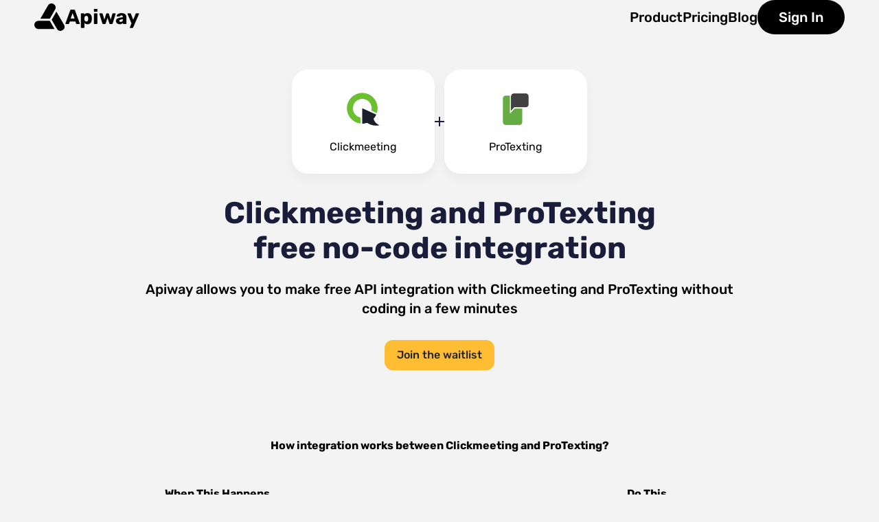

--- FILE ---
content_type: text/html; charset=UTF-8
request_url: https://apiway.ai/apps/clickmeeting/integrations/protexting
body_size: 10203
content:
<!DOCTYPE html>
<html lang="en">

<head>
    <meta charset="utf-8">
    <meta http-equiv="X-UA-Compatible" content="IE=edge">
    <meta name="viewport" content="width=device-width, initial-scale=1">
    <meta name="cmsmagazine" content="c6a8dd8835ebdd6c3d237ff697fdbaad" />
    <meta property="fb:app_id" content="500566122262270" />

        <meta property="og:image" content="https://apiway.ai/img/default_meta_image.png" />
    
    <link rel="canonical" href="https://apiway.ai/apps/clickmeeting/integrations/protexting">
        <!-- CSRF Token -->
    <meta name="csrf-token" content="EWMCCqDGkiJ8ii6bBatgbjGDlWRm5I9Hxvi0HaZf">

            <title>Apiway — Free Integration Software</title>
        
    <link rel="icon" type="image/png" href="https://apiway.ai/apiway/front/images/favicon-96x96.png" sizes="96x96" />
    <link rel="icon" type="image/svg+xml" href="https://apiway.ai/apiway/front/images/favicon.svg" />
    <link rel="shortcut icon" href="https://apiway.ai/apiway/front/images/favicon.ico" />
    <link rel="apple-touch-icon" sizes="180x180" href="https://apiway.ai/apiway/front/images/apple-touch-icon.png" />
    <meta name="apple-mobile-web-app-title" content="Apiway" />
    <link rel="manifest" href="https://apiway.ai/apiway/front/site.webmanifest" />

        <!-- Styles -->
    <link href="https://apiway.ai/apiway/front/css/modern.min.css?v=3235" rel="stylesheet">
    <link href="https://apiway.ai/apiway/front/css/new/global.css?v=1053235" rel="stylesheet">
        
    <script nonce="cHRuUTVLRkpDanRFTW5IUQ==">
    var capthaSiteKey = '6LcM0yoaAAAAAOcO-3ZHyfP17AVLn9hpU_uF01cJ'
    var pusherKey = '49f35fb469263432c29e'
    var pusherCluster = 'eu'
    </script>
    <!--<script src="https://www.google.com/recaptcha/api.js?render=explicit" async defer></script>-->

        <!-- Google Tag Manager -->
    <script data-nonce='cHRuUTVLRkpDanRFTW5IUQ=='>
    (function(w, d, s, l, i) {
        w[l] = w[l] || [];
        w[l].push({
            'gtm.start': new Date().getTime(),
            event: 'gtm.js'
        });
        var f = d.getElementsByTagName(s)[0],
            j = d.createElement(s),
            dl = l != 'dataLayer' ? '&l=' + l : '';
        j.async = true;
        j.src =
            'https://www.googletagmanager.com/gtm.js?id=' + i + dl;
        var n = d.querySelector('[nonce]');
        n && j.setAttribute('nonce', n.nonce || n.getAttribute('nonce'));
        f.parentNode.insertBefore(j, f);
    })(window, document, 'script', 'dataLayer', 'GTM-TSQQR8X');
    </script>
    <!-- End Google Tag Manager -->
    
    <script src="https://apiway.ai/apiway/front/js/modern/smooth-scrollbar.js?v=3239"></script>

</head>

<body>
        <!-- Google Tag Manager (noscript) -->
    <noscript>
        <iframe src="https://www.googletagmanager.com/ns.html?id=GTM-TSQQR8X" height="0" width="0"
            style="display:none;visibility:hidden"></iframe>
    </noscript>
    <!-- End Google Tag Manager (noscript) -->
        <div id="app" class=" all"> <!-- wrapper -->
        <div class="ticker_wrapper">
            <div class="ticker">
                <div class="ticker_item">
                    Previous apiway.ai
                </div>
                <div class="ticker_item">
                    Previous apiway.ai
                </div>
                <div class="ticker_item">
                    Previous apiway.ai
                </div>
                <div class="ticker_item">
                    Previous apiway.ai
                </div>
                <div class="ticker_item">
                    Previous apiway.ai
                </div>
                <div class="ticker_item">
                    Previous apiway.ai
                </div>
                <div class="ticker_item">
                    Previous apiway.ai
                </div>
                <div class="ticker_item">
                    Previous apiway.ai
                </div>
                <div class="ticker_item">
                    Previous apiway.ai
                </div>
                <div class="ticker_item">
                    Previous apiway.ai
                </div>
            </div>
            <div aria-hidden="true" class="ticker">
                <div class="ticker_item">
                    Previous apiway.ai
                </div>
                <div class="ticker_item">
                    Previous apiway.ai
                </div>
                <div class="ticker_item">
                    Previous apiway.ai
                </div>
                <div class="ticker_item">
                    Previous apiway.ai
                </div>
                <div class="ticker_item">
                    Previous apiway.ai
                </div>
                <div class="ticker_item">
                    Previous apiway.ai
                </div>
                <div class="ticker_item">
                    Previous apiway.ai
                </div>
                <div class="ticker_item">
                    Previous apiway.ai
                </div>
                <div class="ticker_item">
                    Previous apiway.ai
                </div>
                <div class="ticker_item">
                    Previous apiway.ai
                </div>
            </div>
        </div>

        <header class="header">
            <div class="wrapper">
                <div class="header_wrap">
                    <a class="logo" href="/">
                        <img src="/apiway/front/images/modern/new/logo.svg" alt="logo" />
                        <span class="logo_title">Apiway</span>
                    </a>
                    <nav class="header_nav">
                        <ul class="nav_list">
                            <li class="nav_item product_nav" id="product_nav">Product</li>
                            <li class="nav_item nav_products_mobile">
                                <a href="/ai-virtual-tryon-in-instagram-dms">AI Virtual Try-On in Instagram</a>
                            </li>
                            <li class="nav_item nav_products_mobile">
                                <a href="/instagram-dm-automation">Instagram DM auto-reply</a>
                            </li>
                            <li class="nav_item nav_products_mobile">
                                <a href="/facebook-tiktok-leads-to-google-sheets">Facebook/TikTok leads transfer</a>
                            </li>
                            <li class="nav_item">
                                <a href="/pricing">Pricing</a>
                            </li>
                            
                            <li class="nav_item">
                                <a href="https://blog.apiway.ai/" target="_blank">Blog</a>
                            </li>
                        </ul>


                                                    <a class="button" href="https://apiway.ai/auth">Sign In</a>

                        
                    </nav>
                </div>
                <div class="burger_menu">
                    <span class="line01 first"></span>
                    <span class="line01 second"></span>
                    <span class="line01 third"></span>
                </div>
            </div>
        </header>



                <!-- Modal window removed - auth functionality moved to dedicated page -->
                <main>
            <div class="fix">
    <div class="breadcrumbs">
                        <a href="https://apiway.ai">Apiway | AI Automation Platform</a>
                                <a href="https://apiway.ai/categories">Software categories</a>
                                <a href="https://apiway.ai/categories/webinar-autowebinar">Webinar / Autowebinar Software</a>
                                <a href="https://apiway.ai/apps/clickmeeting/overview">Clickmeeting</a>
                                <a href="https://apiway.ai/apps/clickmeeting/integrations">Integrations</a>
                                <span>ProTexting</span>
                    </div>
    <!-- /.breadcrumbs -->

    <div class="addition mb-8">
        <a href="https://apiway.ai/apps/clickmeeting/overview">
            <div class="cards_grid__item">
                <span class="img_wrap">
                    <img src="/storage/softs/ze6Zw2UKvo25nud32nCK9nnxS4m1FBkGeb2In078.png" alt="Clickmeeting">
                </span>
                <span class="name">Clickmeeting</span>
            </div>
        </a>
        <svg width="14" height="14" viewBox="0 0 14 14" fill="none" xmlns="http://www.w3.org/2000/svg">
            <path
                d="M14 6.5V7.5C14 7.77614 13.7761 8 13.5 8H8V13.5C8 13.7761 7.77614 14 7.5 14H6.5C6.22386 14 6 13.7761 6 13.5V8H0.5C0.223858 8 0 7.77614 0 7.5V6.5C0 6.22386 0.223858 6 0.5 6H6V0.5C6 0.223858 6.22386 0 6.5 0H7.5C7.77614 0 8 0.223858 8 0.5V6H13.5C13.7761 6 14 6.22386 14 6.5Z"
                fill="#191D3A" />
        </svg>
        <a href="https://apiway.ai/apps/protexting/overview">
            <div class="cards_grid__item">
                <span class="img_wrap">
                    <img src="/storage/softs/M5ivmCWpkLyKliWf7GvC1SkEVVXpCyXZ2i0AC12R.png" alt="ProTexting">
                </span>
                <span class="name">ProTexting</span>
            </div>
        </a>
    </div>

    <h1 class="addition_title mb-5">
        Clickmeeting and ProTexting<br> free no-code integration
    </h1>
    <div class="addition_text">
        <p class="p1 mb-8 text-center" style="max-width: 920px;">
            Apiway allows you to make free API integration with
            <a style="white-space: nowrap;"
                href="https://apiway.ai/apps/clickmeeting/overview">Clickmeeting</a> and
            <a style="white-space: nowrap;"
                href="https://apiway.ai/apps/protexting/overview">ProTexting</a>
            without coding in a few minutes
        </p>

                        <a href="#" class="main_button small default_theme open_modal" data-modal="signmodal">
            Join the waitlist
        </a>
                
        <h2 style="margin-top: 100px; margin-bottom: 50px; text-align: center; max-width: 800px;" >How integration works between 
            <a style="white-space: nowrap;" href="https://apiway.ai/apps/clickmeeting/overview">Clickmeeting</a> and 
            <a style="white-space: nowrap;" href="https://apiway.ai/apps/protexting/overview">ProTexting</a>?
        </h2>



        <div class="triggers_actions d-flex justify-content-between mb-20 gap-10 mobile_flex_column"
            style="width: 100%; max-width:800px;">
            <div class="box">
                <div class="box_head">
                    <p class="p2 mb-2">When This Happens</p>
                    <div class="badge mb-5">
                        <p>Clickmeeting Triggers</p>
                    </div>
                </div>
                <!-- /.box_head -->
                <ul class="ul">
                                    </ul>
            </div>
            <!-- /.box -->
            <div class="box">
                <div class="box_head">
                    <p class="p2 mb-2">Do This</p>
                    <div class="badge mb-5">
                        <p>ProTexting Actions</p>
                    </div>
                </div>
                <!-- /.box_head -->

                <ul class="ul">
                                    </ul>
            </div>
        </div>

    </div>
</div>
<!-- /.fix -->

<div class="gray_block">
    <div class="fix">
        <h2 class="mb-14">
            How to connect
            <a href="https://apiway.ai/apps/clickmeeting/overview">Clickmeeting</a> &
            <a href="https://apiway.ai/apps/protexting/overview">ProTexting</a> without coding?
        </h2>
        <p class="p3 mb-2">
            <b>Step 1.</b> <a href="#" class="open_modal link underline" data-modal="signmodal">Sign up</a> on Apiway
        </p>
        <p class="p3 mb-2">
            <b>Step 2.</b> Connect <a class="link underline"
                href="https://apiway.ai/apps/clickmeeting/overview">Clickmeeting</a> &
            <a class="link underline" href="https://apiway.ai/apps/protexting/overview">ProTexting</a>
            with Apiway
        </p>
        <p class="p3 mb-2">
            <b>Step 3.</b> Select the trigger event that starts the data transfer
        </p>
        <p class="p3 mb-2">
            <b>Step 4.</b> Select the action app where the data should be sent
        </p>
        <p class="p3">
            <b>Step 5.</b> Map the data fields using automation builder
        </p>
    </div>
</div>

<div class="fix">
    <h2 style="margin-top: 80px;" class="mb-4">
        Automate
        <a href="https://apiway.ai/apps/clickmeeting/overview">Clickmeeting</a> and
        <a href="https://apiway.ai/apps/protexting/overview">ProTexting</a>
        workflow
    </h2>
    <p class="p1">
        Create
        <a class="link underline" href="https://apiway.ai/apps/clickmeeting/overview">Clickmeeting</a> and
        <a class="link underline" href="https://apiway.ai/apps/protexting/overview">ProTexting</a>
        free integration. Automate your workflow with other apps using Apiway
    </p>


    <div class="automate_workflow">
        <div class="automate_workflow__group">
            <div class="automate_workflow__item">
                <img src="/img/Slack.svg" alt="">
            </div>
            <div class="automate_workflow__item">
                <img src="/img/Discord.svg" alt="">
            </div>
            <div class="automate_workflow__item">
                <img src="/img/Telegram.svg" alt="">
            </div>
            <p class="p3">Collaboration</p>
        </div>

        <div class="automate_workflow__group">
            <svg width="57" height="16" viewBox="0 0 57 16" fill="none" xmlns="http://www.w3.org/2000/svg">
                <path
                    d="M56.7063 7.29289C57.0968 7.68342 57.0968 8.31658 56.7063 8.70711L50.3423 15.0711C49.9518 15.4616 49.3186 15.4616 48.9281 15.0711C48.5376 14.6805 48.5376 14.0474 48.9281 13.6569L54.5849 8L48.9281 2.34315C48.5376 1.95262 48.5376 1.31946 48.9281 0.928932C49.3186 0.538408 49.9518 0.538408 50.3423 0.928932L56.7063 7.29289ZM-0.000854492 7L55.9991 7V9L-0.000854492 9L-0.000854492 7Z"
                    fill="#3B1B67" />
            </svg>
            <div class="automate_workflow__item">
                <img src="/storage/softs/ze6Zw2UKvo25nud32nCK9nnxS4m1FBkGeb2In078.png" alt="">
            </div>
            <svg width="57" height="16" viewBox="0 0 57 16" fill="none" xmlns="http://www.w3.org/2000/svg">
                <path
                    d="M56.7063 7.29289C57.0968 7.68342 57.0968 8.31658 56.7063 8.70711L50.3423 15.0711C49.9518 15.4616 49.3186 15.4616 48.9281 15.0711C48.5376 14.6805 48.5376 14.0474 48.9281 13.6569L54.5849 8L48.9281 2.34315C48.5376 1.95262 48.5376 1.31946 48.9281 0.928932C49.3186 0.538408 49.9518 0.538408 50.3423 0.928932L56.7063 7.29289ZM-0.000854492 7L55.9991 7V9L-0.000854492 9L-0.000854492 7Z"
                    fill="#3B1B67" />
            </svg>
            <div class="automate_workflow__item">
                <img src="/storage/softs/M5ivmCWpkLyKliWf7GvC1SkEVVXpCyXZ2i0AC12R.png" alt="">
            </div>
            <svg width="57" height="16" viewBox="0 0 57 16" fill="none" xmlns="http://www.w3.org/2000/svg">
                <path
                    d="M56.7063 7.29289C57.0968 7.68342 57.0968 8.31658 56.7063 8.70711L50.3423 15.0711C49.9518 15.4616 49.3186 15.4616 48.9281 15.0711C48.5376 14.6805 48.5376 14.0474 48.9281 13.6569L54.5849 8L48.9281 2.34315C48.5376 1.95262 48.5376 1.31946 48.9281 0.928932C49.3186 0.538408 49.9518 0.538408 50.3423 0.928932L56.7063 7.29289ZM-0.000854492 7L55.9991 7V9L-0.000854492 9L-0.000854492 7Z"
                    fill="#3B1B67" />
            </svg>
        </div>


        <div class="automate_workflow__group">
            <div class="automate_workflow__item">
                <img src="/img/Pipedrive.svg" alt="">
            </div>
            <div class="automate_workflow__item">
                <img src="/img/Hubspot.svg" alt="">
            </div>
            <!--<div class="automate_workflow__item">
                    <img src="/img/Dynamics365.svg" alt="">
                </div>-->
            <p class="p3">CRM</p>
        </div>
    </div>
    <!-- /.automate_workflow -->



    <h2 style="margin-top: 160px; margin-bottom: 56px;">
        Orchestrate
        <a href="https://apiway.ai/apps/clickmeeting/overview">Clickmeeting</a> and
        <a href="https://apiway.ai/apps/protexting/overview">ProTexting</a>
        with these services
    </h2>
    <div class="services">
                <a href="https://apiway.ai/apps/id-signatures/overview">.ID Signatures</a>
                <a href="https://apiway.ai/apps/15five/overview">15Five</a>
                <a href="https://apiway.ai/apps/1crm/overview">1CRM</a>
                <a href="https://apiway.ai/apps/1factory-manufacturing-quality/overview">1factory Manufacturing Quality</a>
                <a href="https://apiway.ai/apps/2checkout/overview">2Checkout</a>
                <a href="https://apiway.ai/apps/abbyy-finereader/overview">ABBYY FineReader</a>
                <a href="https://apiway.ai/apps/abowire/overview">Abowire</a>
                <a href="https://apiway.ai/apps/academyocean/overview">AcademyOcean</a>
                <a href="https://apiway.ai/apps/accessibe/overview">accessiBe</a>
                <a href="https://apiway.ai/apps/acobot/overview">Acobot</a>
                <a href="https://apiway.ai/apps/act-on/overview">Act-on</a>
                <a href="https://apiway.ai/apps/actitime/overview">actiTIME</a>
                <a href="https://apiway.ai/apps/activecampaign/overview">ActiveCampaign</a>
                <a href="https://apiway.ai/apps/activechat/overview">ActiveChat</a>
                <a href="https://apiway.ai/apps/acuity-scheduling/overview">Acuity Scheduling</a>
                <a href="https://apiway.ai/apps/acymailing/overview">Acymailing</a>
                <a href="https://apiway.ai/apps/admation/overview">Admation</a>
                <a href="https://apiway.ai/apps/adobe-pdf-library/overview">Adobe PDF Library</a>
                <a href="https://apiway.ai/apps/adp-workforce-now/overview">ADP Workforce Now</a>
                <a href="https://apiway.ai/apps/aeroleads/overview">AeroLeads</a>
                <a href="https://apiway.ai/apps/ag5-skills-management/overview">AG5 Skills Management</a>
                <a href="https://apiway.ai/apps/agile-crm/overview">Agile CRM</a>
                <a href="https://apiway.ai/apps/airmeet/overview">Airmeet</a>
                <a href="https://apiway.ai/apps/airtable/overview">Airtable</a>
                <a href="https://apiway.ai/apps/applicantstack/overview">ApplicantStack</a>
                <a href="https://apiway.ai/apps/apploye/overview">Apploye</a>
                <a href="https://apiway.ai/apps/appmasterio/overview">AppMaster.io</a>
                <a href="https://apiway.ai/apps/appreiz/overview">Appreiz</a>
                <a href="https://apiway.ai/apps/apptivo/overview">Apptivo</a>
                <a href="https://apiway.ai/apps/asana/overview">Asana</a>
                <a href="https://apiway.ai/apps/asset-panda/overview">Asset Panda</a>
                <a href="https://apiway.ai/apps/astute-social/overview">Astute Social</a>
                <a href="https://apiway.ai/apps/atomic-hire/overview">Atomic Hire</a>
                <a href="https://apiway.ai/apps/atomic-mail-sender/overview">Atomic Mail Sender</a>
                <a href="https://apiway.ai/apps/audiencer/overview">Audiencer</a>
                <a href="https://apiway.ai/apps/auditboard/overview">AuditBoard</a>
                <a href="https://apiway.ai/apps/auditdesktop/overview">AuditDesktop</a>
                <a href="https://apiway.ai/apps/auditsio/overview">audits.io</a>
                <a href="https://apiway.ai/apps/auditus/overview">Auditus</a>
                <a href="https://apiway.ai/apps/automate/overview">Automate</a>
                <a href="https://apiway.ai/apps/automatemyapp/overview">AutomateMyApp</a>
                <a href="https://apiway.ai/apps/automizy/overview">Automizy</a>
                <a href="https://apiway.ai/apps/autopilot/overview">Autopilot</a>
                <a href="https://apiway.ai/apps/avisi-apps/overview">Avisi Apps</a>
                <a href="https://apiway.ai/apps/award-force/overview">Award Force</a>
                <a href="https://apiway.ai/apps/aweber/overview">Aweber</a>
                <a href="https://apiway.ai/apps/babtecq/overview">BabtecQ</a>
                <a href="https://apiway.ai/apps/backlog/overview">Backlog</a>
                <a href="https://apiway.ai/apps/bamboohr/overview">BambooHR</a>
                <a href="https://apiway.ai/apps/bantio/overview">Bant.io</a>
                <a href="https://apiway.ai/apps/beeketing/overview">Beeketing</a>
                <a href="https://apiway.ai/apps/benchmark/overview">Benchmark</a>
                <a href="https://apiway.ai/apps/bigchange/overview">BigChange</a>
                <a href="https://apiway.ai/apps/bigcommerce/overview">BigCommerce</a>
                <a href="https://apiway.ai/apps/bigmailer/overview">BigMailer</a>
                <a href="https://apiway.ai/apps/bigmarker/overview">BigMarker</a>
                <a href="https://apiway.ai/apps/bigtime/overview">BigTime</a>
                <a href="https://apiway.ai/apps/billsby/overview">Billsby</a>
                <a href="https://apiway.ai/apps/bizmerlin/overview">BizMerlin</a>
                <a href="https://apiway.ai/apps/bloomerang/overview">Bloomerang</a>
                <a href="https://apiway.ai/apps/bluejeans-meetings/overview">BlueJeans Meetings</a>
                <a href="https://apiway.ai/apps/boardable/overview">Boardable</a>
                <a href="https://apiway.ai/apps/boardon/overview">Boardon</a>
                <a href="https://apiway.ai/apps/bookingkoala/overview">BookingKoala</a>
                <a href="https://apiway.ai/apps/bookup/overview">Bookup</a>
                <a href="https://apiway.ai/apps/booqable/overview">Booqable</a>
                <a href="https://apiway.ai/apps/bot-libre/overview">Bot Libre</a>
                <a href="https://apiway.ai/apps/bothelp/overview">BotHelp</a>
                <a href="https://apiway.ai/apps/botxo/overview">BotXO</a>
                <a href="https://apiway.ai/apps/breezy/overview">Breezy</a>
                <a href="https://apiway.ai/apps/bridgit-field/overview">Bridgit Field</a>
                <a href="https://apiway.ai/apps/brilliant-directories/overview">Brilliant Directories</a>
                <a href="https://apiway.ai/apps/built-for-teams/overview">Built for Teams</a>
                <a href="https://apiway.ai/apps/bullhorn-ats-crm/overview">Bullhorn ATS &amp; CRM</a>
                <a href="https://apiway.ai/apps/bynder/overview">Bynder</a>
                <a href="https://apiway.ai/apps/c9pg/overview">C9PG</a>
                <a href="https://apiway.ai/apps/calamari/overview">Calamari</a>
                <a href="https://apiway.ai/apps/calendly/overview">Calendly</a>
                <a href="https://apiway.ai/apps/cammsrisk/overview">Camms.Risk</a>
                <a href="https://apiway.ai/apps/campaign-monitor/overview">Campaign Monitor</a>
                <a href="https://apiway.ai/apps/canny/overview">Canny</a>
                <a href="https://apiway.ai/apps/canvas/overview">CANVAS</a>
                <a href="https://apiway.ai/apps/capsule-crm/overview">Capsule CRM</a>
                <a href="https://apiway.ai/apps/caqnet/overview">CAQ.Net</a>
                <a href="https://apiway.ai/apps/causemo/overview">Causemo</a>
                <a href="https://apiway.ai/apps/ceipal/overview">CEIPAL</a>
                <a href="https://apiway.ai/apps/certify-expense-by-emburse/overview">Certify Expense by Emburse</a>
                <a href="https://apiway.ai/apps/cforiaautonomy/overview">Cforia.autonomy</a>
                <a href="https://apiway.ai/apps/charitytracker/overview">CharityTracker</a>
                <a href="https://apiway.ai/apps/chase-app/overview">Chase App</a>
                <a href="https://apiway.ai/apps/chatfuel/overview">Chatfuel</a>
                <a href="https://apiway.ai/apps/cirrus-insight/overview">Cirrus Insight</a>
                <a href="https://apiway.ai/apps/cisco-jabber/overview">Cisco Jabber</a>
                <a href="https://apiway.ai/apps/cisco-webex-meetings/overview">Cisco Webex Meetings</a>
                <a href="https://apiway.ai/apps/civicrm/overview">CiviCRM</a>
                <a href="https://apiway.ai/apps/cleanmaint/overview">CleanMaint</a>
                <a href="https://apiway.ai/apps/clearalist/overview">Clearalist</a>
                <a href="https://apiway.ai/apps/clearbit/overview">Clearbit</a>
                <a href="https://apiway.ai/apps/clearout/overview">Clearout</a>
                <a href="https://apiway.ai/apps/clearoutphone/overview">ClearoutPhone</a>
                <a href="https://apiway.ai/apps/clever-reach/overview">Clever Reach</a>
                <a href="https://apiway.ai/apps/clickfunnels/overview">Clickfunnels</a>
                <a href="https://apiway.ai/apps/clicksend/overview">ClickSend SMS</a>
                <a href="https://apiway.ai/apps/close/overview">Close</a>
                <a href="https://apiway.ai/apps/clubexpress/overview">ClubExpress</a>
                <a href="https://apiway.ai/apps/cognito-forms/overview">Cognito Forms</a>
                <a href="https://apiway.ai/apps/commence-crm-software/overview">Commence CRM Software</a>
                <a href="https://apiway.ai/apps/commerce-studio/overview">Commerce Studio</a>
                <a href="https://apiway.ai/apps/conexiom/overview">Conexiom</a>
                <a href="https://apiway.ai/apps/conrep/overview">Conrep</a>
                <a href="https://apiway.ai/apps/constantcontact/overview">ConstantContact</a>
                <a href="https://apiway.ai/apps/consumer-marketing-platform/overview">Consumer Marketing Platform</a>
                <a href="https://apiway.ai/apps/contactually/overview">Contactually</a>
                <a href="https://apiway.ai/apps/convercent/overview">Convercent</a>
                <a href="https://apiway.ai/apps/convergehub/overview">ConvergeHub</a>
                <a href="https://apiway.ai/apps/convertkit/overview">ConvertKit</a>
                <a href="https://apiway.ai/apps/copper-crm/overview">Copper CRM</a>
                <a href="https://apiway.ai/apps/cority/overview">Cority</a>
                <a href="https://apiway.ai/apps/countly/overview">Countly</a>
                <a href="https://apiway.ai/apps/coursecraft/overview">Coursecraft</a>
                <a href="https://apiway.ai/apps/creatio/overview">Creatio</a>
                <a href="https://apiway.ai/apps/crmnext/overview">CRMNEXT</a>
                <a href="https://apiway.ai/apps/cronberry/overview">Cronberry</a>
                <a href="https://apiway.ai/apps/customerly/overview">Customerly</a>
                <a href="https://apiway.ai/apps/datavalidation/overview">DataValidation</a>
                <a href="https://apiway.ai/apps/dayforce-hcm/overview">Dayforce HCM</a>
                <a href="https://apiway.ai/apps/debounce/overview">DeBounce</a>
                <a href="https://apiway.ai/apps/demio/overview">Demio</a>
                <a href="https://apiway.ai/apps/dialpad-uberconference/overview">Dialpad UberConference</a>
                <a href="https://apiway.ai/apps/directiq/overview">DirectIQ</a>
                <a href="https://apiway.ai/apps/discord/overview">Discord</a>
                <a href="https://apiway.ai/apps/discover-assessments/overview">Discover Assessments</a>
                <a href="https://apiway.ai/apps/donarius/overview">Donarius</a>
                <a href="https://apiway.ai/apps/donesafe/overview">Donesafe</a>
                <a href="https://apiway.ai/apps/donorperfect-fundraising/overview">DonorPerfect Fundraising</a>
                <a href="https://apiway.ai/apps/dotimely/overview">DoTimely</a>
                <a href="https://apiway.ai/apps/drift/overview">Drift</a>
                <a href="https://apiway.ai/apps/drip/overview">Drip</a>
                <a href="https://apiway.ai/apps/dropbox/overview">Dropbox</a>
                <a href="https://apiway.ai/apps/dynamics-365/overview">Dynamics 365</a>
                <a href="https://apiway.ai/apps/e2-shop-system/overview">E2 Shop System</a>
                <a href="https://apiway.ai/apps/easysendy/overview">EasySendy</a>
                <a href="https://apiway.ai/apps/ecwid/overview">Ecwid</a>
                <a href="https://apiway.ai/apps/edge-crm/overview">edge CRM</a>
                <a href="https://apiway.ai/apps/edsby/overview">Edsby</a>
                <a href="https://apiway.ai/apps/efficy-crm/overview">Efficy CRM</a>
                <a href="https://apiway.ai/apps/elastic-email/overview">Elastic Email</a>
                <a href="https://apiway.ai/apps/elorus/overview">Elorus</a>
                <a href="https://apiway.ai/apps/emailoctopus/overview">EmailOctopus</a>
                <a href="https://apiway.ai/apps/emburse-chrome-river-invoice/overview">Emburse Chrome River INVOICE</a>
                <a href="https://apiway.ai/apps/enerpize/overview">Enerpize</a>
                <a href="https://apiway.ai/apps/engagebay/overview">EngageBay</a>
                <a href="https://apiway.ai/apps/equisoft/overview">Equisoft</a>
                <a href="https://apiway.ai/apps/erpag/overview">ERPAG</a>
                <a href="https://apiway.ai/apps/espace/overview">eSPACE</a>
                <a href="https://apiway.ai/apps/esycrm/overview">EsyCRM</a>
                <a href="https://apiway.ai/apps/evergreen/overview">Evergreen</a>
                <a href="https://apiway.ai/apps/everwebinar/overview">EverWebinar</a>
                <a href="https://apiway.ai/apps/expensify/overview">Expensify</a>
                <a href="https://apiway.ai/apps/ezrentout/overview">EZRentOut</a>
                <a href="https://apiway.ai/apps/facebook-leads/overview">Facebook Leads</a>
                <a href="https://apiway.ai/apps/facebook-offline-conversions/overview">Facebook Offline Conversions</a>
                <a href="https://apiway.ai/apps/facebook-pages/overview">Facebook Pages</a>
                <a href="https://apiway.ai/apps/fatora/overview">Fatora</a>
                <a href="https://apiway.ai/apps/feetport/overview">FeetPort</a>
                <a href="https://apiway.ai/apps/fiix/overview">Fiix</a>
                <a href="https://apiway.ai/apps/financial-services-creatio/overview">Financial Services Creatio</a>
                <a href="https://apiway.ai/apps/fincrm/overview">FinCRM</a>
                <a href="https://apiway.ai/apps/findthatlead/overview">FindThatLead</a>
                <a href="https://apiway.ai/apps/fishbowl/overview">Fishbowl</a>
                <a href="https://apiway.ai/apps/float/overview">Float</a>
                <a href="https://apiway.ai/apps/fmx/overview">FMX</a>
                <a href="https://apiway.ai/apps/folderly/overview">Folderly</a>
                <a href="https://apiway.ai/apps/follow-up-boss/overview">Follow Up Boss</a>
                <a href="https://apiway.ai/apps/forms-on-fire/overview">Forms On Fire</a>
                <a href="https://apiway.ai/apps/formstack/overview">Formstack</a>
                <a href="https://apiway.ai/apps/fracttal/overview">Fracttal</a>
                <a href="https://apiway.ai/apps/frankie/overview">Frankie</a>
                <a href="https://apiway.ai/apps/freshchat/overview">Freshchat</a>
                <a href="https://apiway.ai/apps/freshcheq/overview">FreshCheq</a>
                <a href="https://apiway.ai/apps/freshdesk/overview">Freshdesk</a>
                <a href="https://apiway.ai/apps/freshsales/overview">Freshsales</a>
                <a href="https://apiway.ai/apps/freshworks/overview">Freshworks</a>
                <a href="https://apiway.ai/apps/froged/overview">Froged</a>
                <a href="https://apiway.ai/apps/full-fabric/overview">FULL FABRIC</a>
                <a href="https://apiway.ai/apps/funnelbake/overview">Funnelbake</a>
                <a href="https://apiway.ai/apps/g-lock-easymail7/overview">G-Lock EasyMail7</a>
                <a href="https://apiway.ai/apps/ganttic/overview">Ganttic</a>
                <a href="https://apiway.ai/apps/gekko/overview">Gekko</a>
                <a href="https://apiway.ai/apps/get-a-newsletter/overview">Get a newsletter</a>
                <a href="https://apiway.ai/apps/gmail/overview">Gmail</a>
                <a href="https://apiway.ai/apps/gmass/overview">GMass</a>
                <a href="https://apiway.ai/apps/gmelius/overview">Gmelius</a>
                <a href="https://apiway.ai/apps/gocanvas/overview">GoCanvas</a>
                <a href="https://apiway.ai/apps/google-analytics-events/overview">Google Analytics Events</a>
                <a href="https://apiway.ai/apps/google-classroom/overview">Google Classroom</a>
                <a href="https://apiway.ai/apps/google-docs/overview">Google Docs</a>
                <a href="https://apiway.ai/apps/google-drive/overview">Google Drive</a>
                <a href="https://apiway.ai/apps/google-hangouts-meet/overview">Google Hangouts Meet</a>
                <a href="https://apiway.ai/apps/google-sheets/overview">Google Sheets</a>
                <a href="https://apiway.ai/apps/gorgias/overview">Gorgias</a>
                <a href="https://apiway.ai/apps/gorilladesk/overview">GorillaDesk</a>
                <a href="https://apiway.ai/apps/gotomeeting/overview">GoToMeeting</a>
                <a href="https://apiway.ai/apps/gotowebinar/overview">GotoWebinar</a>
                <a href="https://apiway.ai/apps/gp-mate/overview">GP MaTe</a>
                <a href="https://apiway.ai/apps/gravity-forms/overview">Gravity Forms</a>
                <a href="https://apiway.ai/apps/greenhouse/overview">Greenhouse</a>
                <a href="https://apiway.ai/apps/greenrope/overview">GreenRope</a>
                <a href="https://apiway.ai/apps/groove/overview">Groove</a>
                <a href="https://apiway.ai/apps/gusto/overview">Gusto</a>
                <a href="https://apiway.ai/apps/gymmaster/overview">GymMaster</a>
                <a href="https://apiway.ai/apps/hammertech/overview">HammerTech</a>
                <a href="https://apiway.ai/apps/handifox-online/overview">HandiFox Online</a>
                <a href="https://apiway.ai/apps/hanzo/overview">Hanzo</a>
                <a href="https://apiway.ai/apps/happyforce/overview">Happyforce</a>
                <a href="https://apiway.ai/apps/hello-bar/overview">Hello bar</a>
                <a href="https://apiway.ai/apps/helpdesk/overview">HelpDesk</a>
                <a href="https://apiway.ai/apps/helponclick/overview">HelpOnClick</a>
                <a href="https://apiway.ai/apps/heyspace/overview">HeySpace</a>
                <a href="https://apiway.ai/apps/highbond/overview">Highbond</a>
                <a href="https://apiway.ai/apps/hippo-cmms/overview">Hippo CMMS</a>
                <a href="https://apiway.ai/apps/hivebrite/overview">Hivebrite</a>
                <a href="https://apiway.ai/apps/home-inspector-pro/overview">Home Inspector Pro</a>
                <a href="https://apiway.ai/apps/homebase/overview">Homebase</a>
                <a href="https://apiway.ai/apps/homegauge/overview">HomeGauge</a>
                <a href="https://apiway.ai/apps/homehubzone/overview">HomeHubZone</a>
                <a href="https://apiway.ai/apps/housecall-pro/overview">Housecall Pro</a>
                <a href="https://apiway.ai/apps/hubspot/overview">HubSpot</a>
                <a href="https://apiway.ai/apps/hunterio/overview">Hunter.io</a>
                <a href="https://apiway.ai/apps/hyperproof/overview">Hyperproof</a>
                <a href="https://apiway.ai/apps/iauditor/overview">iAuditor</a>
                <a href="https://apiway.ai/apps/icims-talent-cloud/overview">iCIMS Talent Cloud</a>
                <a href="https://apiway.ai/apps/icontact/overview">iContact</a>
                <a href="https://apiway.ai/apps/importomatic/overview">ImportOmatic</a>
                <a href="https://apiway.ai/apps/indeed/overview">Indeed</a>
                <a href="https://apiway.ai/apps/inflow-inventory/overview">inFlow Inventory</a>
                <a href="https://apiway.ai/apps/infobip/overview">Infobip</a>
                <a href="https://apiway.ai/apps/infusionsoft-by-keap/overview">Infusionsoft by Keap</a>
                <a href="https://apiway.ai/apps/insightly-crm/overview">Insightly CRM</a>
                <a href="https://apiway.ai/apps/instagram/overview">Instagram</a>
                <a href="https://apiway.ai/apps/instagram-custom-audience/overview">Instagram Custom Audiences</a>
                <a href="https://apiway.ai/apps/instagram-for-business/overview">Instagram for Business</a>
                <a href="https://apiway.ai/apps/instagram-lead-form/overview">Instagram Lead Ads</a>
                <a href="https://apiway.ai/apps/instapage/overview">Instapage</a>
                <a href="https://apiway.ai/apps/insynctelco-crm/overview">InSyncTelco CRM</a>
                <a href="https://apiway.ai/apps/integromat/overview">Integromat</a>
                <a href="https://apiway.ai/apps/intercom/overview">Intercom</a>
                <a href="https://apiway.ai/apps/interseller/overview">Interseller</a>
                <a href="https://apiway.ai/apps/isl-light/overview">ISL Light</a>
                <a href="https://apiway.ai/apps/isotrain/overview">ISOtrain</a>
                <a href="https://apiway.ai/apps/ispring-suite/overview">iSpring Suite</a>
                <a href="https://apiway.ai/apps/iterable/overview">Iterable</a>
                <a href="https://apiway.ai/apps/ixact-contact/overview">IXACT Contact</a>
                <a href="https://apiway.ai/apps/jenzabar-one/overview">Jenzabar One</a>
                <a href="https://apiway.ai/apps/jira-service-management/overview">JIRA Service Management</a>
                <a href="https://apiway.ai/apps/jobber/overview">Jobber</a>
                <a href="https://apiway.ai/apps/jobdiva/overview">JobDiva</a>
                <a href="https://apiway.ai/apps/jobvite/overview">Jobvite</a>
                <a href="https://apiway.ai/apps/joinme/overview">join.me</a>
                <a href="https://apiway.ai/apps/jotform/overview">JotForm</a>
                <a href="https://apiway.ai/apps/jumpseller/overview">Jumpseller</a>
                <a href="https://apiway.ai/apps/jungo/overview">Jungo</a>
                <a href="https://apiway.ai/apps/junxure/overview">Junxure</a>
                <a href="https://apiway.ai/apps/justuno/overview">Justuno</a>
                <a href="https://apiway.ai/apps/kajabi/overview">Kajabi</a>
                <a href="https://apiway.ai/apps/katana/overview">Katana</a>
                <a href="https://apiway.ai/apps/keyoffice/overview">KeyOffice</a>
                <a href="https://apiway.ai/apps/klaviyo/overview">Klaviyo</a>
                <a href="https://apiway.ai/apps/klenty/overview">Klenty</a>
                <a href="https://apiway.ai/apps/labidesk/overview">LabiDesk</a>
                <a href="https://apiway.ai/apps/leadmaster/overview">LeadMaster</a>
                <a href="https://apiway.ai/apps/leadpages/overview">Leadpages</a>
                <a href="https://apiway.ai/apps/learnworlds/overview">LearnWorlds</a>
                <a href="https://apiway.ai/apps/legito/overview">Legito</a>
                <a href="https://apiway.ai/apps/lemlist/overview">lemlist</a>
                <a href="https://apiway.ai/apps/less-annoying/overview">Less Annoying</a>
                <a href="https://apiway.ai/apps/linkedin-for-business/overview">LinkedIn for Business</a>
                <a href="https://apiway.ai/apps/linkedin-lead-gen-forms/overview">LinkedIn Lead Gen Forms</a>
                <a href="https://apiway.ai/apps/liondesk/overview">LionDesk</a>
                <a href="https://apiway.ai/apps/listen360/overview">Listen360</a>
                <a href="https://apiway.ai/apps/liveagent/overview">LiveAgent</a>
                <a href="https://apiway.ai/apps/livechat/overview">LiveChat</a>
                <a href="https://apiway.ai/apps/livestorm/overview">LiveStorm</a>
                <a href="https://apiway.ai/apps/locobuzz/overview">Locobuzz</a>
                <a href="https://apiway.ai/apps/logicmanager/overview">LogicManager</a>
                <a href="https://apiway.ai/apps/loop-email/overview">Loop Email</a>
                <a href="https://apiway.ai/apps/maaxmarket/overview">MaaxMarket</a>
                <a href="https://apiway.ai/apps/magento/overview">Magento</a>
                <a href="https://apiway.ai/apps/mailchimp/overview">MailChimp</a>
                <a href="https://apiway.ai/apps/mailercloud/overview">Mailercloud</a>
                <a href="https://apiway.ai/apps/mailerlite/overview">MailerLite</a>
                <a href="https://apiway.ai/apps/mailfloss/overview">mailfloss</a>
                <a href="https://apiway.ai/apps/mailify/overview">Mailify</a>
                <a href="https://apiway.ai/apps/mailigen/overview">MailiGen</a>
                <a href="https://apiway.ai/apps/mailjet/overview">Mailjet</a>
                <a href="https://apiway.ai/apps/mailmunch/overview">Mailmunch</a>
                <a href="https://apiway.ai/apps/mailshake/overview">Mailshake</a>
                <a href="https://apiway.ai/apps/maintainx/overview">MaintainX</a>
                <a href="https://apiway.ai/apps/maintenance-connection/overview">Maintenance Connection</a>
                <a href="https://apiway.ai/apps/malinko-crm/overview">Malinko CRM</a>
                <a href="https://apiway.ai/apps/mango/overview">Mango</a>
                <a href="https://apiway.ai/apps/manwinwin/overview">ManWinWin</a>
                <a href="https://apiway.ai/apps/manychat/overview">ManyChat</a>
                <a href="https://apiway.ai/apps/marketo/overview">Marketo</a>
                <a href="https://apiway.ai/apps/martial-arts-on-rails/overview">Martial Arts on Rails</a>
                <a href="https://apiway.ai/apps/maximizer-crm/overview">Maximizer CRM</a>
                <a href="https://apiway.ai/apps/medtrainer/overview">MedTrainer</a>
                <a href="https://apiway.ai/apps/megaventory/overview">Megaventory</a>
                <a href="https://apiway.ai/apps/memberclicks/overview">MemberClicks</a>
                <a href="https://apiway.ai/apps/mentorcliq/overview">MentorcliQ</a>
                <a href="https://apiway.ai/apps/mhelpdesk/overview">mHelpDesk</a>
                <a href="https://apiway.ai/apps/microsoft-dynamics-crm/overview">Microsoft Dynamics CRM</a>
                <a href="https://apiway.ai/apps/microsoft-teams/overview">Microsoft Teams</a>
                <a href="https://apiway.ai/apps/mightycall/overview">MightyCall</a>
                <a href="https://apiway.ai/apps/mindbody/overview">Mindbody</a>
                <a href="https://apiway.ai/apps/mindgenius/overview">MindGenius</a>
                <a href="https://apiway.ai/apps/mobilemonkey/overview">MobileMonkey</a>
                <a href="https://apiway.ai/apps/mondaycom/overview">monday.com</a>
                <a href="https://apiway.ai/apps/monitask/overview">Monitask</a>
                <a href="https://apiway.ai/apps/moodle/overview">Moodle</a>
                <a href="https://apiway.ai/apps/moonmail/overview">MoonMail</a>
                <a href="https://apiway.ai/apps/moosend/overview">Moosend</a>
                <a href="https://apiway.ai/apps/moxtra/overview">Moxtra</a>
                <a href="https://apiway.ai/apps/mr-e-by-easyleadz/overview">Mr. E by EasyLeadz</a>
                <a href="https://apiway.ai/apps/mtalkz/overview">mTalkz</a>
                <a href="https://apiway.ai/apps/mumara/overview">Mumara</a>
                <a href="https://apiway.ai/apps/myownconference/overview">MyOwnConference</a>
                <a href="https://apiway.ai/apps/navisteps/overview">Navisteps</a>
                <a href="https://apiway.ai/apps/neon-crm/overview">Neon CRM</a>
                <a href="https://apiway.ai/apps/netsuite/overview">NetSuite</a>
                <a href="https://apiway.ai/apps/neverbounce/overview">NeverBounce</a>
                <a href="https://apiway.ai/apps/newired/overview">Newired</a>
                <a href="https://apiway.ai/apps/newzapp/overview">NewZapp</a>
                <a href="https://apiway.ai/apps/nextthought/overview">NextThought</a>
                <a href="https://apiway.ai/apps/nimble/overview">Nimble</a>
                <a href="https://apiway.ai/apps/ninja-forms/overview">Ninja Forms</a>
                <a href="https://apiway.ai/apps/nintex-process-platform/overview">Nintex Process Platform</a>
                <a href="https://apiway.ai/apps/nutshell/overview">Nutshell</a>
                <a href="https://apiway.ai/apps/octopush/overview">Octopush</a>
                <a href="https://apiway.ai/apps/officeclip/overview">OfficeClip</a>
                <a href="https://apiway.ai/apps/omnisend/overview">Omnisend</a>
                <a href="https://apiway.ai/apps/omprompt-order-management/overview">OmPrompt Order Management</a>
                <a href="https://apiway.ai/apps/onboard/overview">OnBoard</a>
                <a href="https://apiway.ai/apps/onepagecrm/overview">OnePageCRM</a>
                <a href="https://apiway.ai/apps/onpipeline/overview">Onpipeline</a>
                <a href="https://apiway.ai/apps/ontraport/overview">OntraPort</a>
                <a href="https://apiway.ai/apps/opal-crm/overview">OPAL CRM</a>
                <a href="https://apiway.ai/apps/optial-smartstart/overview">Optial SmartStart</a>
                <a href="https://apiway.ai/apps/optimonk/overview">OptiMonk</a>
                <a href="https://apiway.ai/apps/optingun/overview">Optingun</a>
                <a href="https://apiway.ai/apps/optinmonster/overview">Optinmonster</a>
                <a href="https://apiway.ai/apps/oracle-sales/overview">Oracle Sales</a>
                <a href="https://apiway.ai/apps/orcanos/overview">Orcanos</a>
                <a href="https://apiway.ai/apps/outgrow/overview">Outgrow</a>
                <a href="https://apiway.ai/apps/outreachio/overview">Outreach.io</a>
                <a href="https://apiway.ai/apps/pabbly-connect/overview">Pabbly Connect</a>
                <a href="https://apiway.ai/apps/paperforms/overview">PaperForms</a>
                <a href="https://apiway.ai/apps/pardot/overview">Pardot</a>
                <a href="https://apiway.ai/apps/partspal/overview">PartsPal</a>
                <a href="https://apiway.ai/apps/pathfinder/overview">Pathfinder</a>
                <a href="https://apiway.ai/apps/paychex-flex/overview">Paychex Flex</a>
                <a href="https://apiway.ai/apps/paycom/overview">Paycom</a>
                <a href="https://apiway.ai/apps/paycor/overview">Paycor</a>
                <a href="https://apiway.ai/apps/paypal/overview">PayPal</a>
                <a href="https://apiway.ai/apps/payrexx/overview">Payrexx</a>
                <a href="https://apiway.ai/apps/peopleforce/overview">PeopleForce</a>
                <a href="https://apiway.ai/apps/phonet/overview">Phonet</a>
                <a href="https://apiway.ai/apps/picreel/overview">Picreel</a>
                <a href="https://apiway.ai/apps/piesync/overview">PieSync</a>
                <a href="https://apiway.ai/apps/pinterest/overview">Pinterest</a>
                <a href="https://apiway.ai/apps/pipedrive/overview">PipeDrive</a>
                <a href="https://apiway.ai/apps/pipeliner-crm/overview">Pipeliner CRM</a>
                <a href="https://apiway.ai/apps/pobuca-connect/overview">Pobuca Connect</a>
                <a href="https://apiway.ai/apps/podia/overview">Podia</a>
                <a href="https://apiway.ai/apps/poptin/overview">Poptin</a>
                <a href="https://apiway.ai/apps/popup-maker/overview">Popup Maker</a>
                <a href="https://apiway.ai/apps/poster/overview">Poster</a>
                <a href="https://apiway.ai/apps/practifi/overview">Practifi</a>
                <a href="https://apiway.ai/apps/prestashop/overview">Prestashop</a>
                <a href="https://apiway.ai/apps/procare-desktop/overview">Procare Desktop</a>
                <a href="https://apiway.ai/apps/process-street/overview">Process Street</a>
                <a href="https://apiway.ai/apps/profit/overview">Profit</a>
                <a href="https://apiway.ai/apps/prontoforms/overview">ProntoForms</a>
                <a href="https://apiway.ai/apps/properly/overview">Properly</a>
                <a href="https://apiway.ai/apps/propertybase/overview">Propertybase</a>
                <a href="https://apiway.ai/apps/qualcy-qms/overview">Qualcy QMS</a>
                <a href="https://apiway.ai/apps/quickapay/overview">QuickaPay</a>
                <a href="https://apiway.ai/apps/quickbase/overview">Quickbase</a>
                <a href="https://apiway.ai/apps/quickbooks/overview">Quickbooks</a>
                <a href="https://apiway.ai/apps/quriobot/overview">Quriobot</a>
                <a href="https://apiway.ai/apps/qymatix/overview">Qymatix</a>
                <a href="https://apiway.ai/apps/rackbeat/overview">Rackbeat</a>
                <a href="https://apiway.ai/apps/raklet/overview">Raklet</a>
                <a href="https://apiway.ai/apps/rationalplan/overview">RationalPlan</a>
                <a href="https://apiway.ai/apps/rdstation/overview">RDstation</a>
                <a href="https://apiway.ai/apps/reach-mail/overview">Reach Mail</a>
                <a href="https://apiway.ai/apps/really-simple-systems/overview">Really Simple Systems</a>
                <a href="https://apiway.ai/apps/realvolve/overview">Realvolve</a>
                <a href="https://apiway.ai/apps/redtail-crm/overview">Redtail CRM</a>
                <a href="https://apiway.ai/apps/regpack/overview">Regpack</a>
                <a href="https://apiway.ai/apps/repair-crm/overview">Repair-CRM</a>
                <a href="https://apiway.ai/apps/replyio/overview">Reply.io</a>
                <a href="https://apiway.ai/apps/resolver/overview">Resolver</a>
                <a href="https://apiway.ai/apps/reviewstudio/overview">ReviewStudio</a>
                <a href="https://apiway.ai/apps/rippling/overview">Rippling</a>
                <a href="https://apiway.ai/apps/roboeyelabs/overview">Roboeyelabs</a>
                <a href="https://apiway.ai/apps/route4me/overview">Route4Me</a>
                <a href="https://apiway.ai/apps/runo/overview">RUNO</a>
                <a href="https://apiway.ai/apps/rydoo/overview">Rydoo</a>
                <a href="https://apiway.ai/apps/safesite/overview">Safesite</a>
                <a href="https://apiway.ai/apps/salesrocks/overview">Sales.Rocks</a>
                <a href="https://apiway.ai/apps/salescrm/overview">SalesCRM</a>
                <a href="https://apiway.ai/apps/salesforce/overview">SalesForce</a>
                <a href="https://apiway.ai/apps/salesloft/overview">SalesLoft</a>
                <a href="https://apiway.ai/apps/salesmango/overview">SALESmango</a>
                <a href="https://apiway.ai/apps/salesmantra/overview">SalesMantra</a>
                <a href="https://apiway.ai/apps/salesmate/overview">Salesmate</a>
                <a href="https://apiway.ai/apps/salesscreen/overview">SalesScreen</a>
                <a href="https://apiway.ai/apps/salezshark/overview">SalezShark</a>
                <a href="https://apiway.ai/apps/salsa/overview">Salsa</a>
                <a href="https://apiway.ai/apps/samepage/overview">Samepage</a>
                <a href="https://apiway.ai/apps/sap-concur/overview">SAP Concur</a>
                <a href="https://apiway.ai/apps/scanbot-sdk/overview">Scanbot SDK</a>
                <a href="https://apiway.ai/apps/sanernow/overview">SecPod SanerNow</a>
                <a href="https://apiway.ai/apps/selzy/overview">Selzy</a>
                <a href="https://apiway.ai/apps/sender/overview">Sender</a>
                <a href="https://apiway.ai/apps/sendible/overview">Sendible</a>
                <a href="https://apiway.ai/apps/sendinblue/overview">Sendinblue</a>
                <a href="https://apiway.ai/apps/sendpulse/overview">SendPulse</a>
                <a href="https://apiway.ai/apps/sendx/overview">SendX</a>
                <a href="https://apiway.ai/apps/sharpspring/overview">SharpSpring</a>
                <a href="https://apiway.ai/apps/shipbob/overview">ShipBob</a>
                <a href="https://apiway.ai/apps/shipmonk/overview">ShipMonk</a>
                <a href="https://apiway.ai/apps/shippingeasy/overview">ShippingEasy</a>
                <a href="https://apiway.ai/apps/shippo/overview">Shippo</a>
                <a href="https://apiway.ai/apps/shipstation/overview">ShipStation</a>
                <a href="https://apiway.ai/apps/shopify/overview">Shopify</a>
                <a href="https://apiway.ai/apps/shortlist/overview">Shortlist</a>
                <a href="https://apiway.ai/apps/signupgenius/overview">SignUpGenius</a>
                <a href="https://apiway.ai/apps/sipuni/overview">Sipuni</a>
                <a href="https://apiway.ai/apps/site-123/overview">Site 123</a>
                <a href="https://apiway.ai/apps/sitedocs/overview">SiteDocs</a>
                <a href="https://apiway.ai/apps/skype/overview">Skype</a>
                <a href="https://apiway.ai/apps/slack/overview">Slack</a>
                <a href="https://apiway.ai/apps/smartengage/overview">Smartengage</a>
                <a href="https://apiway.ai/apps/smartlook/overview">Smartlook</a>
                <a href="https://apiway.ai/apps/smartrmail/overview">SmartrMail</a>
                <a href="https://apiway.ai/apps/smatbot/overview">SmatBot</a>
                <a href="https://apiway.ai/apps/snovio/overview">Snov.io</a>
                <a href="https://apiway.ai/apps/social-crm/overview">Social CRM</a>
                <a href="https://apiway.ai/apps/softbook/overview">Softbook</a>
                <a href="https://apiway.ai/apps/solve/overview">Solve</a>
                <a href="https://apiway.ai/apps/spreadsimple/overview">SpreadSimple</a>
                <a href="https://apiway.ai/apps/squarespace/overview">Squarespace</a>
                <a href="https://apiway.ai/apps/stackby/overview">Stackby</a>
                <a href="https://apiway.ai/apps/standardfusion/overview">StandardFusion</a>
                <a href="https://apiway.ai/apps/starchapter/overview">StarChapter</a>
                <a href="https://apiway.ai/apps/stellar-file-repair-toolkit/overview">Stellar File Repair Toolkit</a>
                <a href="https://apiway.ai/apps/streak/overview">Streak</a>
                <a href="https://apiway.ai/apps/stripe/overview">Stripe</a>
                <a href="https://apiway.ai/apps/sugarcrm/overview">SugarCRM</a>
                <a href="https://apiway.ai/apps/suitecrm/overview">SuiteCRM</a>
                <a href="https://apiway.ai/apps/suralink/overview">Suralink</a>
                <a href="https://apiway.ai/apps/surveymonkey/overview">SurveyMonkey</a>
                <a href="https://apiway.ai/apps/surveysparrow/overview">SurveySparrow</a>
                <a href="https://apiway.ai/apps/swipe-pages/overview">Swipe Pages</a>
                <a href="https://apiway.ai/apps/tactic/overview">TACTIC</a>
                <a href="https://apiway.ai/apps/taiga/overview">Taiga</a>
                <a href="https://apiway.ai/apps/talentcards/overview">TalentCards</a>
                <a href="https://apiway.ai/apps/talentlms/overview">TalentLMS</a>
                <a href="https://apiway.ai/apps/talentquest/overview">TalentQuest</a>
                <a href="https://apiway.ai/apps/talkroute/overview">Talkroute</a>
                <a href="https://apiway.ai/apps/tamarac-crm/overview">Tamarac CRM</a>
                <a href="https://apiway.ai/apps/tars/overview">TARS</a>
                <a href="https://apiway.ai/apps/taximail/overview">Taximail</a>
                <a href="https://apiway.ai/apps/teachable/overview">Teachable</a>
                <a href="https://apiway.ai/apps/teachery/overview">Teachery</a>
                <a href="https://apiway.ai/apps/teamviewer/overview">TeamViewer</a>
                <a href="https://apiway.ai/apps/telagus/overview">Telagus</a>
                <a href="https://apiway.ai/apps/telegram/overview">Telegram</a>
                <a href="https://apiway.ai/apps/teramind/overview">Teramind</a>
                <a href="https://apiway.ai/apps/testgorilla/overview">TestGorilla</a>
                <a href="https://apiway.ai/apps/thechecker/overview">TheChecker</a>
                <a href="https://apiway.ai/apps/thinkific/overview">Thinkific</a>
                <a href="https://apiway.ai/apps/thrive-themes/overview">Thrive themes</a>
                <a href="https://apiway.ai/apps/tiktok-lead-generation-form/overview">TikTok lead generation form</a>
                <a href="https://apiway.ai/apps/tilda/overview">Tilda</a>
                <a href="https://apiway.ai/apps/timedigital-crm/overview">TimeDigital CRM</a>
                <a href="https://apiway.ai/apps/tipalti/overview">Tipalti</a>
                <a href="https://apiway.ai/apps/todoist/overview">Todoist</a>
                <a href="https://apiway.ai/apps/tomhrm/overview">tomHRM</a>
                <a href="https://apiway.ai/apps/top-producer/overview">Top Producer</a>
                <a href="https://apiway.ai/apps/trackmedium/overview">TrackMedium</a>
                <a href="https://apiway.ai/apps/trello/overview">Trello</a>
                <a href="https://apiway.ai/apps/tribe/overview">Tribe</a>
                <a href="https://apiway.ai/apps/1-tribe/overview">Tribe eCommerce Platform</a>
                <a href="https://apiway.ai/apps/tridens-monetization/overview">Tridens Monetization</a>
                <a href="https://apiway.ai/apps/tripactions/overview">TripActions</a>
                <a href="https://apiway.ai/apps/trunk/overview">Trunk</a>
                <a href="https://apiway.ai/apps/twilio/overview">Twilio</a>
                <a href="https://apiway.ai/apps/twitter/overview">Twitter</a>
                <a href="https://apiway.ai/apps/typeform/overview">TypeForm</a>
                <a href="https://apiway.ai/apps/ucraft/overview">Ucraft</a>
                <a href="https://apiway.ai/apps/ugru-crm/overview">UGRU CRM</a>
                <a href="https://apiway.ai/apps/ukg-ready/overview">UKG Ready</a>
                <a href="https://apiway.ai/apps/ukit/overview">Ukit</a>
                <a href="https://apiway.ai/apps/unbounce/overview">Unbounce</a>
                <a href="https://apiway.ai/apps/upkeep/overview">UpKeep</a>
                <a href="https://apiway.ai/apps/uplead/overview">UpLead</a>
                <a href="https://apiway.ai/apps/upscale/overview">Upscale</a>
                <a href="https://apiway.ai/apps/uqualio/overview">uQualio</a>
                <a href="https://apiway.ai/apps/usercom/overview">User.com</a>
                <a href="https://apiway.ai/apps/userlike/overview">Userlike</a>
                <a href="https://apiway.ai/apps/vagaro/overview">Vagaro</a>
                <a href="https://apiway.ai/apps/vanta/overview">Vanta</a>
                <a href="https://apiway.ai/apps/vbout/overview">VBOUT</a>
                <a href="https://apiway.ai/apps/verizon-connect/overview">Verizon Connect</a>
                <a href="https://apiway.ai/apps/voila-norbert/overview">Voila Norbert</a>
                <a href="https://apiway.ai/apps/volusion/overview">Volusion</a>
                <a href="https://apiway.ai/apps/vtiger-crm/overview">Vtiger CRM</a>
                <a href="https://apiway.ai/apps/wealthbox/overview">Wealthbox</a>
                <a href="https://apiway.ai/apps/webcom/overview">Web.com</a>
                <a href="https://apiway.ai/apps/webengage/overview">WebEngage</a>
                <a href="https://apiway.ai/apps/webhooks/overview">Webhooks</a>
                <a href="https://apiway.ai/apps/webinarjam/overview">WebinarJam</a>
                <a href="https://apiway.ai/apps/webinarninja/overview">WebinarNinja</a>
                <a href="https://apiway.ai/apps/weblium/overview">Weblium</a>
                <a href="https://apiway.ai/apps/webmecanik/overview">Webmecanik</a>
                <a href="https://apiway.ai/apps/webwork-time-tracker/overview">WebWork Time Tracker</a>
                <a href="https://apiway.ai/apps/weebly/overview">Weebly</a>
                <a href="https://apiway.ai/apps/wemail/overview">weMail</a>
                <a href="https://apiway.ai/apps/whatsapp/overview">Whatsapp</a>
                <a href="https://apiway.ai/apps/when-i-work/overview">When I Work</a>
                <a href="https://apiway.ai/apps/whip-around/overview">Whip Around</a>
                <a href="https://apiway.ai/apps/wild-apricot/overview">Wild Apricot</a>
                <a href="https://apiway.ai/apps/wildnote/overview">Wildnote</a>
                <a href="https://apiway.ai/apps/windward-hub/overview">Windward Hub</a>
                <a href="https://apiway.ai/apps/winteam/overview">WinTeam</a>
                <a href="https://apiway.ai/apps/wise-agent/overview">Wise Agent</a>
                <a href="https://apiway.ai/apps/wiseteam/overview">WiseTeam</a>
                <a href="https://apiway.ai/apps/wix/overview">Wix</a>
                <a href="https://apiway.ai/apps/woocommerce/overview">Woocommerce</a>
                <a href="https://apiway.ai/apps/workday-hcm/overview">Workday HCM</a>
                <a href="https://apiway.ai/apps/worktango/overview">WorkTango</a>
                <a href="https://apiway.ai/apps/wrike/overview">Wrike</a>
                <a href="https://apiway.ai/apps/wufoo/overview">WuFoo</a>
                <a href="https://apiway.ai/apps/xero/overview">Xero</a>
                <a href="https://apiway.ai/apps/yellowai/overview">Yellow.ai</a>
                <a href="https://apiway.ai/apps/yocoach/overview">Yo!Coach</a>
                <a href="https://apiway.ai/apps/yokart/overview">Yo!Kart</a>
                <a href="https://apiway.ai/apps/yorent/overview">Yo!Rent</a>
                <a href="https://apiway.ai/apps/yoyumm/overview">Yo!Yumm</a>
                <a href="https://apiway.ai/apps/youtrack/overview">YouTrack</a>
                <a href="https://apiway.ai/apps/zaperp/overview">ZapERP</a>
                <a href="https://apiway.ai/apps/zapier/overview">Zapier</a>
                <a href="https://apiway.ai/apps/zendesk/overview">Zendesk</a>
                <a href="https://apiway.ai/apps/zenkit/overview">Zenkit</a>
                <a href="https://apiway.ai/apps/zenmaid/overview">ZenMaid</a>
                <a href="https://apiway.ai/apps/zenput/overview">Zenput</a>
                <a href="https://apiway.ai/apps/zerobounce/overview">ZeroBounce</a>
                <a href="https://apiway.ai/apps/ziprecruiter/overview">ZipRecruiter</a>
                <a href="https://apiway.ai/apps/zoconvert/overview">Zoconvert</a>
                <a href="https://apiway.ai/apps/zoho-assist/overview">Zoho Assist</a>
                <a href="https://apiway.ai/apps/zoho-campaigns/overview">Zoho Campaigns</a>
                <a href="https://apiway.ai/apps/zoho-crm/overview">Zoho CRM</a>
                <a href="https://apiway.ai/apps/zoho-expense/overview">Zoho Expense</a>
                <a href="https://apiway.ai/apps/zoho-forms/overview">Zoho Forms</a>
                <a href="https://apiway.ai/apps/zoho-inventory/overview">Zoho Inventory</a>
                <a href="https://apiway.ai/apps/zoho-one-crm/overview">Zoho One CRM</a>
                <a href="https://apiway.ai/apps/zoho-recruit/overview">Zoho Recruit</a>
                <a href="https://apiway.ai/apps/zonka-feedback/overview">Zonka Feedback</a>
                <a href="https://apiway.ai/apps/zoom/overview">Zoom</a>
                <a href="https://apiway.ai/apps/zoominfo/overview">ZoomInfo</a>
        
    </div>
    <!-- /.services -->
</div>






        </main>


        <footer class="footer">
    <div class="wrapper">
        <div class="info_container">
            <div class="logo">
                <img src="/apiway/front/images/modern/new/logo.svg" alt="logo" />
                <span class="logo_title">Apiway</span>
            </div>
            <nav class="footer_nav">
                <ul class="products_list">
                    <li class="list_title">Products</li>
                    <li class="footer_link">
                        <a href="/instagram-dm-automation">Instagram DM automation</a>
                    </li>
                    <li class="footer_link">
                        <a href="/ai-virtual-tryon-in-instagram-dms">AI Virtual Try-On<br />in Instagram</a>
                    </li>
                    <li class="footer_link">
                        <a href="/facebook-tiktok-leads-to-google-sheets">Fb/TikTok leads and Google sheets sync</a>
                    </li>
                </ul>
                <ul>
                    <li class="list_title">About</li>
                    <li class="footer_link">
                        <a href="/contact-us">Contacts</a>
                    </li>
                    <li class="footer_link">
                        <a href="/pricing">Pricing</a>
                    </li>
                    <li class="footer_link">
                        <a href="https://blog.apiway.ai/education/">Tutorials</a>
                    </li>
                    <li class="footer_link">
                        <a href="https://www.instagram.com/apiway_official">
                            <img class="" style="width:40px;" src="/apiway/front/new-design/images/group_inst_dm.svg">
                        </a>
                    </li>

                    
                </ul>
            </nav>
        </div>
        <div class="info_links">
            <p>
                ©<span id="year"></span> Apiway
            </p>

            <p class="grepcha">This site is protected by reCAPTCHA and the Google
                <a href="https://policies.google.com/privacy">Privacy Policy</a> and
                <a href="https://policies.google.com/terms">Terms of Service</a> apply.
            </p>

            <div class="links_container">
                <a class="info_link" href="/cdn-cgi/l/email-protection#157c7b737a5574657c62746c3b747c"><span class="__cf_email__" data-cfemail="82ebece4edc2e3f2ebf5e3fbace3eb">[email&#160;protected]</span></a>
                <a class="info_link" href="/privacy-policy">Privacy Policy</a>
                <a class="info_link" href="/conditions">Terms of use</a>
                <a class="info_link" href="/faq">FAQ</a>
            </div>
        </div>
    </div>
</footer>
<div class="overlay"></div>
<script data-cfasync="false" src="/cdn-cgi/scripts/5c5dd728/cloudflare-static/email-decode.min.js"></script><script>
    const yearSpan = document.getElementById("year");
    if (yearSpan) {
        yearSpan.textContent = new Date().getFullYear();
    }
</script>

<div class="modal modal_theme_normal" data-modal="limitError">

    <div class="modal__content limit_error">
        <p>
            You have reached the maximum per-minute rate limit.<br> Try again in one minute.
        </p>
        <button class="main_button small blue_theme modal_close">Ok</button>
    </div>

</div>
<!-- /.modal -->




        

    </div>
    <!-- Scripts -->


        <script src="https://apiway.ai/apiway/front/js/app.min.js?v=3239"></script>
        <script src="https://apiway.ai/apiway/front/js/vue-init.min.js?v=3239"></script>
    <script src="https://apiway.ai/apiway/front/js/modern/swiper.js?v=3239"></script>
    <script src="https://apiway.ai/apiway/front/js/modern/TweenMax.min.js?v=3239"></script>
    <script src="https://apiway.ai/apiway/front/js/modern/smooth-scrollbar.js?v=3239">
    </script>
    <script src="https://apiway.ai/apiway/front/js/modern/maskedinput.js?v=3239"></script>
    
    <script src="https://apiway.ai/apiway/front/js/modern/burger.js?v=3239"></script>
    <script src="https://apiway.ai/apiway/front/js/modern/dropdownMenu.js?v=3239"></script>

    <script src="https://apiway.ai/apiway/front/js/modern/scripts.js?v=3239"></script>
    <script src="https://apiway.ai/apiway/front/js/auth-redirect.js?v=3239"></script>
    <script src="https://www.google.com/recaptcha/api.js?render=6LcM0yoaAAAAAOcO-3ZHyfP17AVLn9hpU_uF01cJ"></script>
<script defer src="https://static.cloudflareinsights.com/beacon.min.js/vcd15cbe7772f49c399c6a5babf22c1241717689176015" integrity="sha512-ZpsOmlRQV6y907TI0dKBHq9Md29nnaEIPlkf84rnaERnq6zvWvPUqr2ft8M1aS28oN72PdrCzSjY4U6VaAw1EQ==" data-cf-beacon='{"version":"2024.11.0","token":"a8874466ef3f4b88bf064aaad6fc552a","r":1,"server_timing":{"name":{"cfCacheStatus":true,"cfEdge":true,"cfExtPri":true,"cfL4":true,"cfOrigin":true,"cfSpeedBrain":true},"location_startswith":null}}' crossorigin="anonymous"></script>
</body>

</html>


--- FILE ---
content_type: text/html; charset=utf-8
request_url: https://www.google.com/recaptcha/api2/anchor?ar=1&k=6LcM0yoaAAAAAOcO-3ZHyfP17AVLn9hpU_uF01cJ&co=aHR0cHM6Ly9hcGl3YXkuYWk6NDQz&hl=en&v=PoyoqOPhxBO7pBk68S4YbpHZ&size=invisible&anchor-ms=20000&execute-ms=30000&cb=f3t21itb6xuo
body_size: 48808
content:
<!DOCTYPE HTML><html dir="ltr" lang="en"><head><meta http-equiv="Content-Type" content="text/html; charset=UTF-8">
<meta http-equiv="X-UA-Compatible" content="IE=edge">
<title>reCAPTCHA</title>
<style type="text/css">
/* cyrillic-ext */
@font-face {
  font-family: 'Roboto';
  font-style: normal;
  font-weight: 400;
  font-stretch: 100%;
  src: url(//fonts.gstatic.com/s/roboto/v48/KFO7CnqEu92Fr1ME7kSn66aGLdTylUAMa3GUBHMdazTgWw.woff2) format('woff2');
  unicode-range: U+0460-052F, U+1C80-1C8A, U+20B4, U+2DE0-2DFF, U+A640-A69F, U+FE2E-FE2F;
}
/* cyrillic */
@font-face {
  font-family: 'Roboto';
  font-style: normal;
  font-weight: 400;
  font-stretch: 100%;
  src: url(//fonts.gstatic.com/s/roboto/v48/KFO7CnqEu92Fr1ME7kSn66aGLdTylUAMa3iUBHMdazTgWw.woff2) format('woff2');
  unicode-range: U+0301, U+0400-045F, U+0490-0491, U+04B0-04B1, U+2116;
}
/* greek-ext */
@font-face {
  font-family: 'Roboto';
  font-style: normal;
  font-weight: 400;
  font-stretch: 100%;
  src: url(//fonts.gstatic.com/s/roboto/v48/KFO7CnqEu92Fr1ME7kSn66aGLdTylUAMa3CUBHMdazTgWw.woff2) format('woff2');
  unicode-range: U+1F00-1FFF;
}
/* greek */
@font-face {
  font-family: 'Roboto';
  font-style: normal;
  font-weight: 400;
  font-stretch: 100%;
  src: url(//fonts.gstatic.com/s/roboto/v48/KFO7CnqEu92Fr1ME7kSn66aGLdTylUAMa3-UBHMdazTgWw.woff2) format('woff2');
  unicode-range: U+0370-0377, U+037A-037F, U+0384-038A, U+038C, U+038E-03A1, U+03A3-03FF;
}
/* math */
@font-face {
  font-family: 'Roboto';
  font-style: normal;
  font-weight: 400;
  font-stretch: 100%;
  src: url(//fonts.gstatic.com/s/roboto/v48/KFO7CnqEu92Fr1ME7kSn66aGLdTylUAMawCUBHMdazTgWw.woff2) format('woff2');
  unicode-range: U+0302-0303, U+0305, U+0307-0308, U+0310, U+0312, U+0315, U+031A, U+0326-0327, U+032C, U+032F-0330, U+0332-0333, U+0338, U+033A, U+0346, U+034D, U+0391-03A1, U+03A3-03A9, U+03B1-03C9, U+03D1, U+03D5-03D6, U+03F0-03F1, U+03F4-03F5, U+2016-2017, U+2034-2038, U+203C, U+2040, U+2043, U+2047, U+2050, U+2057, U+205F, U+2070-2071, U+2074-208E, U+2090-209C, U+20D0-20DC, U+20E1, U+20E5-20EF, U+2100-2112, U+2114-2115, U+2117-2121, U+2123-214F, U+2190, U+2192, U+2194-21AE, U+21B0-21E5, U+21F1-21F2, U+21F4-2211, U+2213-2214, U+2216-22FF, U+2308-230B, U+2310, U+2319, U+231C-2321, U+2336-237A, U+237C, U+2395, U+239B-23B7, U+23D0, U+23DC-23E1, U+2474-2475, U+25AF, U+25B3, U+25B7, U+25BD, U+25C1, U+25CA, U+25CC, U+25FB, U+266D-266F, U+27C0-27FF, U+2900-2AFF, U+2B0E-2B11, U+2B30-2B4C, U+2BFE, U+3030, U+FF5B, U+FF5D, U+1D400-1D7FF, U+1EE00-1EEFF;
}
/* symbols */
@font-face {
  font-family: 'Roboto';
  font-style: normal;
  font-weight: 400;
  font-stretch: 100%;
  src: url(//fonts.gstatic.com/s/roboto/v48/KFO7CnqEu92Fr1ME7kSn66aGLdTylUAMaxKUBHMdazTgWw.woff2) format('woff2');
  unicode-range: U+0001-000C, U+000E-001F, U+007F-009F, U+20DD-20E0, U+20E2-20E4, U+2150-218F, U+2190, U+2192, U+2194-2199, U+21AF, U+21E6-21F0, U+21F3, U+2218-2219, U+2299, U+22C4-22C6, U+2300-243F, U+2440-244A, U+2460-24FF, U+25A0-27BF, U+2800-28FF, U+2921-2922, U+2981, U+29BF, U+29EB, U+2B00-2BFF, U+4DC0-4DFF, U+FFF9-FFFB, U+10140-1018E, U+10190-1019C, U+101A0, U+101D0-101FD, U+102E0-102FB, U+10E60-10E7E, U+1D2C0-1D2D3, U+1D2E0-1D37F, U+1F000-1F0FF, U+1F100-1F1AD, U+1F1E6-1F1FF, U+1F30D-1F30F, U+1F315, U+1F31C, U+1F31E, U+1F320-1F32C, U+1F336, U+1F378, U+1F37D, U+1F382, U+1F393-1F39F, U+1F3A7-1F3A8, U+1F3AC-1F3AF, U+1F3C2, U+1F3C4-1F3C6, U+1F3CA-1F3CE, U+1F3D4-1F3E0, U+1F3ED, U+1F3F1-1F3F3, U+1F3F5-1F3F7, U+1F408, U+1F415, U+1F41F, U+1F426, U+1F43F, U+1F441-1F442, U+1F444, U+1F446-1F449, U+1F44C-1F44E, U+1F453, U+1F46A, U+1F47D, U+1F4A3, U+1F4B0, U+1F4B3, U+1F4B9, U+1F4BB, U+1F4BF, U+1F4C8-1F4CB, U+1F4D6, U+1F4DA, U+1F4DF, U+1F4E3-1F4E6, U+1F4EA-1F4ED, U+1F4F7, U+1F4F9-1F4FB, U+1F4FD-1F4FE, U+1F503, U+1F507-1F50B, U+1F50D, U+1F512-1F513, U+1F53E-1F54A, U+1F54F-1F5FA, U+1F610, U+1F650-1F67F, U+1F687, U+1F68D, U+1F691, U+1F694, U+1F698, U+1F6AD, U+1F6B2, U+1F6B9-1F6BA, U+1F6BC, U+1F6C6-1F6CF, U+1F6D3-1F6D7, U+1F6E0-1F6EA, U+1F6F0-1F6F3, U+1F6F7-1F6FC, U+1F700-1F7FF, U+1F800-1F80B, U+1F810-1F847, U+1F850-1F859, U+1F860-1F887, U+1F890-1F8AD, U+1F8B0-1F8BB, U+1F8C0-1F8C1, U+1F900-1F90B, U+1F93B, U+1F946, U+1F984, U+1F996, U+1F9E9, U+1FA00-1FA6F, U+1FA70-1FA7C, U+1FA80-1FA89, U+1FA8F-1FAC6, U+1FACE-1FADC, U+1FADF-1FAE9, U+1FAF0-1FAF8, U+1FB00-1FBFF;
}
/* vietnamese */
@font-face {
  font-family: 'Roboto';
  font-style: normal;
  font-weight: 400;
  font-stretch: 100%;
  src: url(//fonts.gstatic.com/s/roboto/v48/KFO7CnqEu92Fr1ME7kSn66aGLdTylUAMa3OUBHMdazTgWw.woff2) format('woff2');
  unicode-range: U+0102-0103, U+0110-0111, U+0128-0129, U+0168-0169, U+01A0-01A1, U+01AF-01B0, U+0300-0301, U+0303-0304, U+0308-0309, U+0323, U+0329, U+1EA0-1EF9, U+20AB;
}
/* latin-ext */
@font-face {
  font-family: 'Roboto';
  font-style: normal;
  font-weight: 400;
  font-stretch: 100%;
  src: url(//fonts.gstatic.com/s/roboto/v48/KFO7CnqEu92Fr1ME7kSn66aGLdTylUAMa3KUBHMdazTgWw.woff2) format('woff2');
  unicode-range: U+0100-02BA, U+02BD-02C5, U+02C7-02CC, U+02CE-02D7, U+02DD-02FF, U+0304, U+0308, U+0329, U+1D00-1DBF, U+1E00-1E9F, U+1EF2-1EFF, U+2020, U+20A0-20AB, U+20AD-20C0, U+2113, U+2C60-2C7F, U+A720-A7FF;
}
/* latin */
@font-face {
  font-family: 'Roboto';
  font-style: normal;
  font-weight: 400;
  font-stretch: 100%;
  src: url(//fonts.gstatic.com/s/roboto/v48/KFO7CnqEu92Fr1ME7kSn66aGLdTylUAMa3yUBHMdazQ.woff2) format('woff2');
  unicode-range: U+0000-00FF, U+0131, U+0152-0153, U+02BB-02BC, U+02C6, U+02DA, U+02DC, U+0304, U+0308, U+0329, U+2000-206F, U+20AC, U+2122, U+2191, U+2193, U+2212, U+2215, U+FEFF, U+FFFD;
}
/* cyrillic-ext */
@font-face {
  font-family: 'Roboto';
  font-style: normal;
  font-weight: 500;
  font-stretch: 100%;
  src: url(//fonts.gstatic.com/s/roboto/v48/KFO7CnqEu92Fr1ME7kSn66aGLdTylUAMa3GUBHMdazTgWw.woff2) format('woff2');
  unicode-range: U+0460-052F, U+1C80-1C8A, U+20B4, U+2DE0-2DFF, U+A640-A69F, U+FE2E-FE2F;
}
/* cyrillic */
@font-face {
  font-family: 'Roboto';
  font-style: normal;
  font-weight: 500;
  font-stretch: 100%;
  src: url(//fonts.gstatic.com/s/roboto/v48/KFO7CnqEu92Fr1ME7kSn66aGLdTylUAMa3iUBHMdazTgWw.woff2) format('woff2');
  unicode-range: U+0301, U+0400-045F, U+0490-0491, U+04B0-04B1, U+2116;
}
/* greek-ext */
@font-face {
  font-family: 'Roboto';
  font-style: normal;
  font-weight: 500;
  font-stretch: 100%;
  src: url(//fonts.gstatic.com/s/roboto/v48/KFO7CnqEu92Fr1ME7kSn66aGLdTylUAMa3CUBHMdazTgWw.woff2) format('woff2');
  unicode-range: U+1F00-1FFF;
}
/* greek */
@font-face {
  font-family: 'Roboto';
  font-style: normal;
  font-weight: 500;
  font-stretch: 100%;
  src: url(//fonts.gstatic.com/s/roboto/v48/KFO7CnqEu92Fr1ME7kSn66aGLdTylUAMa3-UBHMdazTgWw.woff2) format('woff2');
  unicode-range: U+0370-0377, U+037A-037F, U+0384-038A, U+038C, U+038E-03A1, U+03A3-03FF;
}
/* math */
@font-face {
  font-family: 'Roboto';
  font-style: normal;
  font-weight: 500;
  font-stretch: 100%;
  src: url(//fonts.gstatic.com/s/roboto/v48/KFO7CnqEu92Fr1ME7kSn66aGLdTylUAMawCUBHMdazTgWw.woff2) format('woff2');
  unicode-range: U+0302-0303, U+0305, U+0307-0308, U+0310, U+0312, U+0315, U+031A, U+0326-0327, U+032C, U+032F-0330, U+0332-0333, U+0338, U+033A, U+0346, U+034D, U+0391-03A1, U+03A3-03A9, U+03B1-03C9, U+03D1, U+03D5-03D6, U+03F0-03F1, U+03F4-03F5, U+2016-2017, U+2034-2038, U+203C, U+2040, U+2043, U+2047, U+2050, U+2057, U+205F, U+2070-2071, U+2074-208E, U+2090-209C, U+20D0-20DC, U+20E1, U+20E5-20EF, U+2100-2112, U+2114-2115, U+2117-2121, U+2123-214F, U+2190, U+2192, U+2194-21AE, U+21B0-21E5, U+21F1-21F2, U+21F4-2211, U+2213-2214, U+2216-22FF, U+2308-230B, U+2310, U+2319, U+231C-2321, U+2336-237A, U+237C, U+2395, U+239B-23B7, U+23D0, U+23DC-23E1, U+2474-2475, U+25AF, U+25B3, U+25B7, U+25BD, U+25C1, U+25CA, U+25CC, U+25FB, U+266D-266F, U+27C0-27FF, U+2900-2AFF, U+2B0E-2B11, U+2B30-2B4C, U+2BFE, U+3030, U+FF5B, U+FF5D, U+1D400-1D7FF, U+1EE00-1EEFF;
}
/* symbols */
@font-face {
  font-family: 'Roboto';
  font-style: normal;
  font-weight: 500;
  font-stretch: 100%;
  src: url(//fonts.gstatic.com/s/roboto/v48/KFO7CnqEu92Fr1ME7kSn66aGLdTylUAMaxKUBHMdazTgWw.woff2) format('woff2');
  unicode-range: U+0001-000C, U+000E-001F, U+007F-009F, U+20DD-20E0, U+20E2-20E4, U+2150-218F, U+2190, U+2192, U+2194-2199, U+21AF, U+21E6-21F0, U+21F3, U+2218-2219, U+2299, U+22C4-22C6, U+2300-243F, U+2440-244A, U+2460-24FF, U+25A0-27BF, U+2800-28FF, U+2921-2922, U+2981, U+29BF, U+29EB, U+2B00-2BFF, U+4DC0-4DFF, U+FFF9-FFFB, U+10140-1018E, U+10190-1019C, U+101A0, U+101D0-101FD, U+102E0-102FB, U+10E60-10E7E, U+1D2C0-1D2D3, U+1D2E0-1D37F, U+1F000-1F0FF, U+1F100-1F1AD, U+1F1E6-1F1FF, U+1F30D-1F30F, U+1F315, U+1F31C, U+1F31E, U+1F320-1F32C, U+1F336, U+1F378, U+1F37D, U+1F382, U+1F393-1F39F, U+1F3A7-1F3A8, U+1F3AC-1F3AF, U+1F3C2, U+1F3C4-1F3C6, U+1F3CA-1F3CE, U+1F3D4-1F3E0, U+1F3ED, U+1F3F1-1F3F3, U+1F3F5-1F3F7, U+1F408, U+1F415, U+1F41F, U+1F426, U+1F43F, U+1F441-1F442, U+1F444, U+1F446-1F449, U+1F44C-1F44E, U+1F453, U+1F46A, U+1F47D, U+1F4A3, U+1F4B0, U+1F4B3, U+1F4B9, U+1F4BB, U+1F4BF, U+1F4C8-1F4CB, U+1F4D6, U+1F4DA, U+1F4DF, U+1F4E3-1F4E6, U+1F4EA-1F4ED, U+1F4F7, U+1F4F9-1F4FB, U+1F4FD-1F4FE, U+1F503, U+1F507-1F50B, U+1F50D, U+1F512-1F513, U+1F53E-1F54A, U+1F54F-1F5FA, U+1F610, U+1F650-1F67F, U+1F687, U+1F68D, U+1F691, U+1F694, U+1F698, U+1F6AD, U+1F6B2, U+1F6B9-1F6BA, U+1F6BC, U+1F6C6-1F6CF, U+1F6D3-1F6D7, U+1F6E0-1F6EA, U+1F6F0-1F6F3, U+1F6F7-1F6FC, U+1F700-1F7FF, U+1F800-1F80B, U+1F810-1F847, U+1F850-1F859, U+1F860-1F887, U+1F890-1F8AD, U+1F8B0-1F8BB, U+1F8C0-1F8C1, U+1F900-1F90B, U+1F93B, U+1F946, U+1F984, U+1F996, U+1F9E9, U+1FA00-1FA6F, U+1FA70-1FA7C, U+1FA80-1FA89, U+1FA8F-1FAC6, U+1FACE-1FADC, U+1FADF-1FAE9, U+1FAF0-1FAF8, U+1FB00-1FBFF;
}
/* vietnamese */
@font-face {
  font-family: 'Roboto';
  font-style: normal;
  font-weight: 500;
  font-stretch: 100%;
  src: url(//fonts.gstatic.com/s/roboto/v48/KFO7CnqEu92Fr1ME7kSn66aGLdTylUAMa3OUBHMdazTgWw.woff2) format('woff2');
  unicode-range: U+0102-0103, U+0110-0111, U+0128-0129, U+0168-0169, U+01A0-01A1, U+01AF-01B0, U+0300-0301, U+0303-0304, U+0308-0309, U+0323, U+0329, U+1EA0-1EF9, U+20AB;
}
/* latin-ext */
@font-face {
  font-family: 'Roboto';
  font-style: normal;
  font-weight: 500;
  font-stretch: 100%;
  src: url(//fonts.gstatic.com/s/roboto/v48/KFO7CnqEu92Fr1ME7kSn66aGLdTylUAMa3KUBHMdazTgWw.woff2) format('woff2');
  unicode-range: U+0100-02BA, U+02BD-02C5, U+02C7-02CC, U+02CE-02D7, U+02DD-02FF, U+0304, U+0308, U+0329, U+1D00-1DBF, U+1E00-1E9F, U+1EF2-1EFF, U+2020, U+20A0-20AB, U+20AD-20C0, U+2113, U+2C60-2C7F, U+A720-A7FF;
}
/* latin */
@font-face {
  font-family: 'Roboto';
  font-style: normal;
  font-weight: 500;
  font-stretch: 100%;
  src: url(//fonts.gstatic.com/s/roboto/v48/KFO7CnqEu92Fr1ME7kSn66aGLdTylUAMa3yUBHMdazQ.woff2) format('woff2');
  unicode-range: U+0000-00FF, U+0131, U+0152-0153, U+02BB-02BC, U+02C6, U+02DA, U+02DC, U+0304, U+0308, U+0329, U+2000-206F, U+20AC, U+2122, U+2191, U+2193, U+2212, U+2215, U+FEFF, U+FFFD;
}
/* cyrillic-ext */
@font-face {
  font-family: 'Roboto';
  font-style: normal;
  font-weight: 900;
  font-stretch: 100%;
  src: url(//fonts.gstatic.com/s/roboto/v48/KFO7CnqEu92Fr1ME7kSn66aGLdTylUAMa3GUBHMdazTgWw.woff2) format('woff2');
  unicode-range: U+0460-052F, U+1C80-1C8A, U+20B4, U+2DE0-2DFF, U+A640-A69F, U+FE2E-FE2F;
}
/* cyrillic */
@font-face {
  font-family: 'Roboto';
  font-style: normal;
  font-weight: 900;
  font-stretch: 100%;
  src: url(//fonts.gstatic.com/s/roboto/v48/KFO7CnqEu92Fr1ME7kSn66aGLdTylUAMa3iUBHMdazTgWw.woff2) format('woff2');
  unicode-range: U+0301, U+0400-045F, U+0490-0491, U+04B0-04B1, U+2116;
}
/* greek-ext */
@font-face {
  font-family: 'Roboto';
  font-style: normal;
  font-weight: 900;
  font-stretch: 100%;
  src: url(//fonts.gstatic.com/s/roboto/v48/KFO7CnqEu92Fr1ME7kSn66aGLdTylUAMa3CUBHMdazTgWw.woff2) format('woff2');
  unicode-range: U+1F00-1FFF;
}
/* greek */
@font-face {
  font-family: 'Roboto';
  font-style: normal;
  font-weight: 900;
  font-stretch: 100%;
  src: url(//fonts.gstatic.com/s/roboto/v48/KFO7CnqEu92Fr1ME7kSn66aGLdTylUAMa3-UBHMdazTgWw.woff2) format('woff2');
  unicode-range: U+0370-0377, U+037A-037F, U+0384-038A, U+038C, U+038E-03A1, U+03A3-03FF;
}
/* math */
@font-face {
  font-family: 'Roboto';
  font-style: normal;
  font-weight: 900;
  font-stretch: 100%;
  src: url(//fonts.gstatic.com/s/roboto/v48/KFO7CnqEu92Fr1ME7kSn66aGLdTylUAMawCUBHMdazTgWw.woff2) format('woff2');
  unicode-range: U+0302-0303, U+0305, U+0307-0308, U+0310, U+0312, U+0315, U+031A, U+0326-0327, U+032C, U+032F-0330, U+0332-0333, U+0338, U+033A, U+0346, U+034D, U+0391-03A1, U+03A3-03A9, U+03B1-03C9, U+03D1, U+03D5-03D6, U+03F0-03F1, U+03F4-03F5, U+2016-2017, U+2034-2038, U+203C, U+2040, U+2043, U+2047, U+2050, U+2057, U+205F, U+2070-2071, U+2074-208E, U+2090-209C, U+20D0-20DC, U+20E1, U+20E5-20EF, U+2100-2112, U+2114-2115, U+2117-2121, U+2123-214F, U+2190, U+2192, U+2194-21AE, U+21B0-21E5, U+21F1-21F2, U+21F4-2211, U+2213-2214, U+2216-22FF, U+2308-230B, U+2310, U+2319, U+231C-2321, U+2336-237A, U+237C, U+2395, U+239B-23B7, U+23D0, U+23DC-23E1, U+2474-2475, U+25AF, U+25B3, U+25B7, U+25BD, U+25C1, U+25CA, U+25CC, U+25FB, U+266D-266F, U+27C0-27FF, U+2900-2AFF, U+2B0E-2B11, U+2B30-2B4C, U+2BFE, U+3030, U+FF5B, U+FF5D, U+1D400-1D7FF, U+1EE00-1EEFF;
}
/* symbols */
@font-face {
  font-family: 'Roboto';
  font-style: normal;
  font-weight: 900;
  font-stretch: 100%;
  src: url(//fonts.gstatic.com/s/roboto/v48/KFO7CnqEu92Fr1ME7kSn66aGLdTylUAMaxKUBHMdazTgWw.woff2) format('woff2');
  unicode-range: U+0001-000C, U+000E-001F, U+007F-009F, U+20DD-20E0, U+20E2-20E4, U+2150-218F, U+2190, U+2192, U+2194-2199, U+21AF, U+21E6-21F0, U+21F3, U+2218-2219, U+2299, U+22C4-22C6, U+2300-243F, U+2440-244A, U+2460-24FF, U+25A0-27BF, U+2800-28FF, U+2921-2922, U+2981, U+29BF, U+29EB, U+2B00-2BFF, U+4DC0-4DFF, U+FFF9-FFFB, U+10140-1018E, U+10190-1019C, U+101A0, U+101D0-101FD, U+102E0-102FB, U+10E60-10E7E, U+1D2C0-1D2D3, U+1D2E0-1D37F, U+1F000-1F0FF, U+1F100-1F1AD, U+1F1E6-1F1FF, U+1F30D-1F30F, U+1F315, U+1F31C, U+1F31E, U+1F320-1F32C, U+1F336, U+1F378, U+1F37D, U+1F382, U+1F393-1F39F, U+1F3A7-1F3A8, U+1F3AC-1F3AF, U+1F3C2, U+1F3C4-1F3C6, U+1F3CA-1F3CE, U+1F3D4-1F3E0, U+1F3ED, U+1F3F1-1F3F3, U+1F3F5-1F3F7, U+1F408, U+1F415, U+1F41F, U+1F426, U+1F43F, U+1F441-1F442, U+1F444, U+1F446-1F449, U+1F44C-1F44E, U+1F453, U+1F46A, U+1F47D, U+1F4A3, U+1F4B0, U+1F4B3, U+1F4B9, U+1F4BB, U+1F4BF, U+1F4C8-1F4CB, U+1F4D6, U+1F4DA, U+1F4DF, U+1F4E3-1F4E6, U+1F4EA-1F4ED, U+1F4F7, U+1F4F9-1F4FB, U+1F4FD-1F4FE, U+1F503, U+1F507-1F50B, U+1F50D, U+1F512-1F513, U+1F53E-1F54A, U+1F54F-1F5FA, U+1F610, U+1F650-1F67F, U+1F687, U+1F68D, U+1F691, U+1F694, U+1F698, U+1F6AD, U+1F6B2, U+1F6B9-1F6BA, U+1F6BC, U+1F6C6-1F6CF, U+1F6D3-1F6D7, U+1F6E0-1F6EA, U+1F6F0-1F6F3, U+1F6F7-1F6FC, U+1F700-1F7FF, U+1F800-1F80B, U+1F810-1F847, U+1F850-1F859, U+1F860-1F887, U+1F890-1F8AD, U+1F8B0-1F8BB, U+1F8C0-1F8C1, U+1F900-1F90B, U+1F93B, U+1F946, U+1F984, U+1F996, U+1F9E9, U+1FA00-1FA6F, U+1FA70-1FA7C, U+1FA80-1FA89, U+1FA8F-1FAC6, U+1FACE-1FADC, U+1FADF-1FAE9, U+1FAF0-1FAF8, U+1FB00-1FBFF;
}
/* vietnamese */
@font-face {
  font-family: 'Roboto';
  font-style: normal;
  font-weight: 900;
  font-stretch: 100%;
  src: url(//fonts.gstatic.com/s/roboto/v48/KFO7CnqEu92Fr1ME7kSn66aGLdTylUAMa3OUBHMdazTgWw.woff2) format('woff2');
  unicode-range: U+0102-0103, U+0110-0111, U+0128-0129, U+0168-0169, U+01A0-01A1, U+01AF-01B0, U+0300-0301, U+0303-0304, U+0308-0309, U+0323, U+0329, U+1EA0-1EF9, U+20AB;
}
/* latin-ext */
@font-face {
  font-family: 'Roboto';
  font-style: normal;
  font-weight: 900;
  font-stretch: 100%;
  src: url(//fonts.gstatic.com/s/roboto/v48/KFO7CnqEu92Fr1ME7kSn66aGLdTylUAMa3KUBHMdazTgWw.woff2) format('woff2');
  unicode-range: U+0100-02BA, U+02BD-02C5, U+02C7-02CC, U+02CE-02D7, U+02DD-02FF, U+0304, U+0308, U+0329, U+1D00-1DBF, U+1E00-1E9F, U+1EF2-1EFF, U+2020, U+20A0-20AB, U+20AD-20C0, U+2113, U+2C60-2C7F, U+A720-A7FF;
}
/* latin */
@font-face {
  font-family: 'Roboto';
  font-style: normal;
  font-weight: 900;
  font-stretch: 100%;
  src: url(//fonts.gstatic.com/s/roboto/v48/KFO7CnqEu92Fr1ME7kSn66aGLdTylUAMa3yUBHMdazQ.woff2) format('woff2');
  unicode-range: U+0000-00FF, U+0131, U+0152-0153, U+02BB-02BC, U+02C6, U+02DA, U+02DC, U+0304, U+0308, U+0329, U+2000-206F, U+20AC, U+2122, U+2191, U+2193, U+2212, U+2215, U+FEFF, U+FFFD;
}

</style>
<link rel="stylesheet" type="text/css" href="https://www.gstatic.com/recaptcha/releases/PoyoqOPhxBO7pBk68S4YbpHZ/styles__ltr.css">
<script nonce="zvnbY4UaQqJm95XIVsD6qA" type="text/javascript">window['__recaptcha_api'] = 'https://www.google.com/recaptcha/api2/';</script>
<script type="text/javascript" src="https://www.gstatic.com/recaptcha/releases/PoyoqOPhxBO7pBk68S4YbpHZ/recaptcha__en.js" nonce="zvnbY4UaQqJm95XIVsD6qA">
      
    </script></head>
<body><div id="rc-anchor-alert" class="rc-anchor-alert"></div>
<input type="hidden" id="recaptcha-token" value="[base64]">
<script type="text/javascript" nonce="zvnbY4UaQqJm95XIVsD6qA">
      recaptcha.anchor.Main.init("[\x22ainput\x22,[\x22bgdata\x22,\x22\x22,\[base64]/[base64]/[base64]/bmV3IHJbeF0oY1swXSk6RT09Mj9uZXcgclt4XShjWzBdLGNbMV0pOkU9PTM/bmV3IHJbeF0oY1swXSxjWzFdLGNbMl0pOkU9PTQ/[base64]/[base64]/[base64]/[base64]/[base64]/[base64]/[base64]/[base64]\x22,\[base64]\\u003d\x22,\x22wrITw5FBw6PDkn/[base64]/DrcKzw7PDtg/Cl8KCw5rCgkrDqsKewqEVTVdWKE4mwpjDn8O3axLDqhETXMO8w69qw4cQw6dRI1PCh8OZIk7CrMKBCsOtw7bDvThYw7/CrF9PwqZhwrbDkRfDjsOwwqFEGcKwwoHDrcOZw7rCpsKhwopkBwXDsBhGa8O+wpXCqcK4w6PDucK+w6jCh8KqB8OaSG/CssOkwqw7MUZ8KsOlIH/ClcKOwpLCi8OJW8KjwrvDsm/DkMKGwqbDpFd2w7zClsK7MsOcJsOWVEFaCMKnZQdvJhXChXV9w6RgPwlFG8OIw4/DpmPDu1TDrMOzGMOGbMOswqfCtMKVwqfCkCcEw4hKw70RZmccwprDncKrN3AzSsOdwrlzQcKnwoHChTDDlsKQP8KTeMKYUMKLWcKlw6ZXwrJuw7UPw64LwosLeQXDkxfCg1VVw7Atw6ssPC/CqsK7woLCrsOZL3TDqTzDtcKlwrjCiAJVw7rDvcKAK8KddcOewqzDpVJmwpfCqC7DnMOSwpTCsMKkFMKyHC01w5DCuEFIwogswoVWO0lGbHPDv8O7wrRBQwxLw6/CnDXDijDDtBYmPml+LQAEwrR0w4fChcOSwp3Cn8KSdcOlw5crwqcfwrEuwofDksOJwqHDhsKhPsKaGjs1XlRKX8ORw5dfw7Mjwo06wrDCtxY+bGNEd8KLI8KrSlzCjsOiYG5ZwqXCocOHwqTCpnHDlWPClMOxwpvCscKbw5M/wq/DgcOOw5rCiT92OMK1woLDrcKvw6IAeMO5w6PCocOAwoAfDsO9EhvCqU8ywpzCucOBLGXDjz1Ww5lhZCp/TXjChMO9QjMDw4VowoMoUhRNam00w5jDoMK9wr9vwoYCPHUPXcKiPBhLGcKzwpPCr8KdWMO4c8Okw4rCtMKIHMObEsKow40LwroewpDCmMKnw6wvwo5qw6bDi8KDI8KNfcKBVznDoMKNw6AjGkXCosO0JG3DrxvDgXLCqUk1bz/ClBrDnWdfJFZ5dsO4dMOLw79mJ2XClAVcB8KNSiZUwpwZw7bDusKDFsKgwrzCocKrw6Nyw5tEJcKSDWHDrcOMRMODw4TDjyfCscOlwrM2FMOvGjzCnMOxLllEDcOiw6/[base64]/CqGLDlsKYw5zDrV7DuVnCh8OwRGhUGcK8w4AlOGzDjcKqwowRGC/[base64]/w68EUxNuT8KswoLCnFljDsO5w57CicK2wrvDkwrCk8K/[base64]/DsjzCsm3DmxMDL07Dsn7DqWAVw5RZaGLCi8Ksw4HDtcO/wqZ0GcOhKMOie8OTRMOgwpA4w4YqAMOWw4paw5/DsWBMJ8ONQMOFJMKrED3DsMKeMTnCm8KqwoHDq3jCinEic8OiwpPCvHk/L19hwrXDqMOiwq4FwpMXwp7CkCU9w4LDjMOtw7UtGXXDg8KtIEhrPn7DvMKUw4wSw69xHMKLSH/ChUw5EsK6w73DkVIlP0NUw4XCsxM8wqEtwofCuUbDq1l5G8KwSEbCrsKAwpsXSAvDljfCizBiwoLDkcK/X8Oyw6p4w4zClcKuNFQgNcOcw4DCjMKLV8OTUQDDn2MrT8Krw6XCqBBqw5wOwpUid0PDqcOYci7DjnVUTMO+w64qQ0zCmHfDiMKVw4jDoCvCnMKUw51wwprDjiB/JlkzA3hFw7Ebw5nCqDDCmyDDt2Zbw51JAFciIjbDlcOQNsOaw50kJC5vSjfDsMKxRWxHTmM9SsOvesKwLTJKUSTCuMOleMKHCm1QTiBMVgQKwpPDvhVHIcKawoLClgXCuSZUw6UHwoUpMGIqw53CqGHCuGvDmMKOw7NOw6YHVMOhw5sTw6fCocKRMn/DiMORZ8KDD8KTw4XDicOQw5fCoBfDoRcLJyTCowpSPk3CtcOUw5U0wrjDtcKxwrzDkCACwpooKUDDqzkLwonDhRXDr3hRwpHDhGLCiSnCqsKzw4YFK8OhGcKww7zDg8K4WE0vw5rDvMOSKQoWb8OBRhPDt2A3w7HDpkRxYsOCw7xVEjHDsFtow5fDjsO6wpkdwrgUwq/[base64]/[base64]/Dvx/Ds8KgUsKURsKzwpfDisKPPCnCiMKdwpvCjXtqw4DCtgoTU8OFSwJlw47DuwvCpMOxw6LCrMOGwrV7OMOWw6DCuMK4JMK7wrkGwoDCm8KcwrrCoMO0ICEYw6NoNnnDsALCq3jCk2LDt0PDtcOFTw0Ow4jCkXzDgFowaArCocK/PsOLwprCmMKHEMOWwqLDpcOQw5pjdkx8bG4oDyM4w5zDicOew6/Cr2IsSlMAwo7Co3laQ8OTCmEmZ8KnPhcTCx7CvcOjwoQ3H07DiUPDnUXCmMOeBcOtw7gwW8Okw6zDtE/DlwHCpw3DjcKSAGdlwplpwqzCknbDtmIpw7VMMCoFd8K2CcOvw5rCn8OYZn3DusKzYMKZwrgNUsKFw5hyw7vClzsGX8KBXj9Yb8OQwpB6w4/CpgXCjBYPMWbClcKXwpwewqXCrh7ClMK2wphCw6VKAHLCrARMwpPCqMKhMsKJw7hjw6pwe8K9V2Eww5bCtxzDvsOXw6gAeGlycGXCuljCunEZwq/CnEDCqcKOZQTCgcKuXjnCicObUwdPw7vDo8KMwo3Cv8O0Pw4KSsKFw51TOk5MwrotPMK3WMKww7htfMKGBiQNVsOTEcKNw7fCnsOfw6YvacKzBxbClMOzKhjCtcOgwoDCpGnDs8O6NAtqUMOSwqXDsWUewpzDscOAVMO0w4R9JsKrD0HCrcKuwqfCgx/CmwYTw48MfXNNwpfCqSE1w5tWw5/[base64]/DtEhUwpbCoRxVY8KAw7/[base64]/CjmfDiXQnWsOmW8OlHMOGD8OVLcOcw4UAwpB8wrnDvsOwSxhIeMKnw5zCmFbDi0Q7E8KtHyMhGErDp0MAGGPDun3Dv8OSw7HCuEBEwqHCpEIrbGB/SMOYwoEww4N8w4VAYUvCo0E1wrEeZk/CgCbDkwPDiMOgw5zCkQ4yHsO4wqzDtMOXHk4sDnlzwrdhQsOiwrvDnH94wqwmchM3wqZ3wpvCjWIxJjZHwotxc8OzJMKVwoTDnsOIw4h6w7zCgwHDuMO5wrc3L8Krw7V7w4BfNHATw6RYRcKLRQfCqMOYc8ONWsKMfsO/EsKsFRbCjcOOPMOsw5UDJikQwp3CtUXDmAfCnMOIAWfCqHl0wqkGLsKJw4Fow5FWe8KBCcOJMxghKQUvw7gUw6HCj0HDk14aw63Ci8OKcTIOWMOiwprCo3AKw7cxbcOaw5fCqMKVwq/Cl2nCknNJW0YRHcKwGMK6RsOoSMKXw6tAw4dWw6QmVcObwol/KsOYak9ZXsOZwrYTw7PCvS8gTgdmw7BuwqvCjAlPwrfDk8OxZAAWCcKcD3XCm0/Cp8OWc8K1CGjDojLDmcOTWMKtw754woXCocKqF0/CtMKtCmBowrpTcDrDr3TDihXDtnPCmkVOw6UKw79Vw7hjw4MWw7zDqsO2QcKURsKMwpvCpcOXwolVeMOCTSDCucKuwonCscKNw5tPCGzCrnDCjMONDAU6w4fDuMKoECjCk0nDoSdLw4jCgMO/[base64]/DmsKyO0fCvcO/w6TDqMKyw71sDn80wqpaPcK9w4t8w6USDMKfCBrDssK7w7bDosOZwpbDtCliw4AaE8OPw5/[base64]/CmcOKUGjCncO2c3F2w4bCkTQmRnfCjcOOw7lewqwXK1F5fsOEwqnDtH7DgMOAccOXWcKbHsOyYmnCgcK0w5TDr2gDw7/[base64]/DhgYUwojChTNywrR2wpw7ejnDicKJwpNIw7pcHRlEw4pdw5rDn8K7NTsVLTPDjQPCkMKlwrPClAUUw6hHwoTDvC/Cg8K1w5LCiSNyw71Uw5IYU8KOwqXDvjjDsXNwQFdkwqPChhrDmQ3CtxxxwqPCuTPCtWMfwq44w4/DjyDCusK0V8K7wpfDn8OEw4EVUBlcw653G8KYwpjCj0fCscKvw4c2wqPDncKvw7PCh3pCwrHDl39iH8Ofag54w6HClMOrwrDDs2p/Z8OYeMOOw7lbDcOma20Zwrg6WMKcw5JNw51Cw67Ds0xiw6jCgMK5wo3Dg8OgGRw1K8OSLS/DnFXCgglOwrLCl8K5wojDh2PDqMKjdl7Dj8KLwqbDqcO8VDbComfCtWtDwrvDh8K3D8KzfcK4wph6wpvDg8OuwqpWw7/[base64]/[base64]/[base64]/DrFnDrsOMw5ksGmhswpTChsKQw7d9VwAUw67DlHHCh8OScMKIw4bCqFkRwqN+w7sRwovCnsK5wr9+SVLCjhzDkBjCvcKoZcKbwok+w4HDq8OzAirCrn/CpUPCknrCnsO6XMOtVsKVcnfDjMKPw4nCi8O1SMKsw7fDkcO3VcKdMMKWC8Oqw719ZsOANMOkw4/[base64]/wp01w4lKQDI9GHl4wrMLfRLDhsKow4p4wr3CiVvDmR/DncOqw4XCgm/CksOCNsKYw690wonDg1NjKS0eZsOlcBNeFsO0OcOgYS/ChRTDocKgOxdUwrEqw7ZVwprDtMKVXHYMGMKEw6PCq2nDiHjCm8OQwoXCsRsIZTQGwqElwrTClGjDu23CtCBhwqrCgWrDu03ChhLCucOfw6Z4w7l0AzXDhMKDwr0xw5ANKMKjw4nDocOnwpbCuy9UwoPCt8K/IMOGwq7DvMO1w7Vnw7LCmMKqw7w6wq7DqMO/wqJPwpnCsXACw7fDicKhwromw5RPw5IuFcOFQx3DkXbCvcKJwoUGwo3DtcKqc0PCocKfwrzCk0NWDMKHw5pDwpPCqcKhccKyGSLCqCfCrBzDoW4kAsKSXgrCgcKkwpxvwp87acKdwqzDuhLDiMO5bmfDr3gaKsKUasOaEnHCmVvCkHbDnFVIRcKVwqLDjxlUHkR/SAJOQ2hQw6ZWLi3Dn1rDksK3w5PDgj8uV17CviouJijCncOtw5h6TMKhTCcMwpp0LVNFw5jCicOBw67CuV45wqRaASQmwoklw5jCpCwNwpxrI8O+w57DpcKRwr0iwqhTc8ODw7PDgsO8Z8OdwqfCoHfDgF/DnMKYwq/Dhwc5LyVqwrrDvXnDhMKhC33CjiVCw7vDuyPCsRUOwo51woTDmsOYwrZ/wpTCsynDgsKmwrggOFQUwr81dcKIwrbCsTjDi2XCkEPCuMOsw7YmwpLDvMOgw6zCtWRSOcOUwrnDs8O2wqFBCRvDncORwppKAsOmw6HDm8K/w4XDpsO1w6vDixrCmMK4wqpDw4JZw7AiAcOWVcKFwoVBMMKYw4/[base64]/CqMOXNUFNeQwHBi9Ew5HDscKDDzDDqMOKDVnDhwRCwoBDw63Cp8KHwqR6H8Obw6A8dhvDjsOfw7ReITjDoFx1w7jCucKtw6rCpxnDvFfDocKpwrw0w6t0Yjk/w4DCvwfCosKVwoxLw6/Ck8O3XMOOwptKwqcLwpDDh3HDhsODLyfDlcKUw5DCisO/ecKqwrpjwrAqMlEHDD1BMVvDiE5RwoUCw4LDrsKiwpzDncK6M8Kzwqsyc8O9b8KWw4LDg3FRAEfDvnbDph/[base64]/w4hlFMOtw6dmwo4YeGZrwrh7w67Dl8OWwqsqwrTCrcONwpVcw53DonPDk8OQwo3DtnUZfMOTw5XDuFlgw6wmcMKzw5crBcOqIxpuw4oLZMO1TDMJw6ZJwrhnwrAbQxdfHj7DiMOSQQrDm04Jw6fDt8OOw6fDuW/Cr3/CucKnwp48w5PDontaI8Ogw7Aow73ClQ7DmEDDhcO1w4zCpRXCkcOrwrPDqG7DhcOFwqHCjMKEwpHDnnEPXMO/w6oKw7XCusOpRkXCscOOSlzDuw/DgzIHwpjDjxjDnV7DscOJEGHDjMK7wptqXsKwJwl1FRnDqBUYwqxHW0LDph/Cu8Owwrx0woRmw4I6FcOVwrc6EMK/wrV9KDAkwqfDssOndMKQWAcfw5J1W8KNw61+FSdyw5LDtsOXw7AKZW/CrMOgH8O5wrvClcKcw7TDlB/Co8K4HwHDmVPCgWbDiDxuI8OywrDCjwvClXIxegrDgDo2w7nDisKOA1g6wpB1wr8ow6XDqsOHwqdawo8OwqfClcKtL8OoAsKZJ8K3w6fCu8KXwqUUY8OcZWdLw6vCo8KqQXtQWnxpeRdqw6bCj3sWMj0Cdk7Dlx/Dki3CiS4ywpXDrSw+w4vCjiDCm8ORw6AJKwQ9HcKuEUnDosOuwqkzeTzChF0Gw7nDoMKmdsOIPRXDuQ4rw7gfwpMdLcO/BcObw6TCjcOrwoRyACtnV1/DgRLDn3jDoMOsw4oPdsKNwr7DqV9sNSLDhmDDhsKLw7HDnQEGwq/CtsO+OsOmD0s/w6LCt2AAwrtaTsOZwrfCoXPCvcKLwoZBHMKBw67Clh7DnjfDh8KHMCQ8w4AbD1QbTsK8wpZ3BTDCj8KRwoIkw5TChMK3Fk5ewoVLwq3CpMOPcDUHcMKjD198wrkQwrXDkGoWGcKsw4YuJ2N5NmxeGnwUw7cRO8OeYcKwR3LCgcKJVS/[base64]/[base64]/[base64]/TcOHQMOYwqQnw77DlgrDpsOFCMOSw4osTTR+w6wNwrE5QsK1w4cNFioYw57Cons8RcKfV2TCoTxYwrEcViPDm8O3d8O4w6bCgUoBw5DCg8K+XCDDplh3w5EdLMKedMO8eTJlCsKaw5zDucOeFBp4fTIdwpPDvgHCpkTDocOORS93RcOWN8OOwrx9MMOCw5HCsAnDrC/Ci23CgUZlw4ZhbH8vw7rClMKtN0DDrcOjwrXCpGo3w4o9w5HClVLDv8KoFMOCwrfDhcKxwoPCin/DgsK0wrdVP0DDssKgwpPDkDl5w7lhHDfCmAxXbMOyw6zDj3hfw6EofVHDvcO9LWxiMEwIw4jCocOOVVzDq3F9wrJ+w5/CuMOreMKmfsK3w5pSw6RuNsOjwrTCrsKiQg3Clw7Dih4vw7fCujBJDsKISD1PZ01PwqDCuMKlIWF/WhLCmsKkwqFKwpDCrsOFf8OZasKBw6bCqVFsG1fCsCY5woYXw6HDl8OOdhhjwpTCt1lrw7rCicOBF8ODX8KudiBbw5PDozXClVnCkllSZMKww4h4SipRwrFZbjTChikWaMKhwrPCtgNPw7LChzXCo8OlwrbDoBXCpsKtMMKnw57CkQnDqMO/wrzCk2LCvw14wrIewpkOOlPDoMOmw7/CvsKwWMOYGHbCssOJZDQEw7oraA7DvCLCt2wVNMOEZ0nDr1nDoMKNwp3CnsKCVmYiwrnDjMKswpg0w5wYw5/[base64]/CvXs0dQfDt8KEQMO3woo1w71Nw4Ftw4/[base64]/[base64]/DnsObTcOvIsOHTm/CgS7CnsKdX8KGDGtHw5nDjsKtS8OCwpIcM8K9HzPCvsOEw7rDln/[base64]/Du316Qx1BwrvDtMKAwrTDqXvDgVHDvQrCtkbChBfDpGYlwqURemfCtMKKw6zCmcKhwpZIOm7CisKCw6/Cphp3KMORw5vChWMDwo1cDUE0wqEnIk3Dj3Mvw7xSLVdmwo3CsHIIwpsfO8KKcyvDg3zCrsOQw7HCi8ObdMKvwo0xwr/CpsK3wpp5N8OXwrXCiMKMRMK/egXDs8KSDx3DgEpKGcK2wrTDhcOvcsKJUMK8wp7CtULDoknDsxrCoVzCq8OYNz9Uw4t1w6TDj8K9OGrDiFTCux4DwrbCmcKrNMK+wr0Uw6J1wo/CvcOwR8OzLmDClMKFwpTDuwnComLDm8KHw79XWcOlZVEVSsKPOcKqHsK1P2YLEsOywrA1EXTCrMK2RcOow79bwrMOSy58w51rwqLDlcKYW8ORwphSw5vDo8K9wqjDl2w6QcKTwqnDpXHDgMOGw4AIwoZywo/CisOaw7zCiC5dw699woNcw4XCogXDkHxCGlZVCMOVwqAKRMOQw6nDnHvDtsObw7JHQcOpdGvDvcKGEzk8YioAwpwnwrRtbFzDo8OGZmfCrMKYMnonwpNhJcOAw6LClATCiErDhy/DlcOFwrTCs8OkE8ODEV/[base64]/ACNKYMKdw5Rhw4EwwqLCmcOpNiRZw6nClQnDocKxUid8w7fCmgrCicO7wpLCrVjCoT4fFwvDogYyKsKfw6XCiTXDh8O7AQDCkiRIKGBafsKYbFvCusOTwrBgwqgmw4ZiWcO5wr/DjsKzwqzCsGnDm3UFAcOnMsKJGCLDlsOFXzYMacOSXG9zWSvCmcOpwonDh0/DvMKzw6wyw74QwpAKwqgFXV3Cn8ORIcK/GsO7GMKdecKkwr5+w4tSdzYuYFYqw7jDsEXCiEJlwqbClcOaRw8nOSbDk8KVJQ9aLcKbHibCtcKpHgUrwpY1wrXCu8OYaBbCnSLDoMOGw7XCtMKiOR/[base64]/[base64]/DhD0/VFF4asKCworDpsO1e8OSRMO3L8KvVxEPc18kw5PDicOqHh9vw4rDvwbCuMK/w7/Cq1jDoVxGw6J5wot4MMKzwpXCgW0mwqvDhGnCosK2dcO2w458S8KScjQ+EcKaw5s/wq7CnB3ChcO/w43DhcOEwo87w6bDg07DoMOjasKtw6TCi8KLwqrDt2XDv1tjTxLDqm8uw7kmw6zCiTHDt8KBwoXCvzNFHsKQw5zCkcKLGsO1woUYw5PDucOvw4HDisKewovDiMOGKDk/Rxonw4hwDsOGMsKJVyANQRl0w7nDgcONwpd8w63DlCkIw4Yrwo3CvnDCrQt5w5LDnwLCrcO/UQpAICrCt8K3YsObwqE1cMO5woPCtzTCscKDGsOEOBHCkAcYwrfCkiTDg2MSMsKbwoXCrHTCs8OyfMOZKXouAsOww4AmWQnCmzTDtERsO8OZTMO3wpTDoQfCrcOCQWHDminCmR8Jd8KZwp/CmSDCgS7Cq1XDlETDs2HCrEQ2ASDCssK8AsO1wovCvcOhUX88wqbDj8OnwrEwUxAQE8KSwqVFKMO8w4Vnw7HCqsO5GHkewpjCnScCw4TDml5Uwq9XwqhfS1HCk8OQwrzCjcK2SAnCigrCv8OXGcOhwph5eUTDixXDgREEPcOVw4l3RsKpcQ/DmnLDsAULw5pfNFfDqMKSwq8MwonDoG/Dt2VfGQJMNMOCfQRew7J5G8Orw4h+wrN9TlEPw6kPw6PDj8OXbsOdwrHDqXbDuwEebGfDgcKWLR1Bw53CngPCrMKqw4c/[base64]/DgsO4ZMOUADLCsMKAw4DDuFNbwrdlGR8rw68fYsKkBMOsw7dEAyxYwq1IPwDCiWl+MsKESTY/LcKaw5zDtyxzTsKbUsKZfMOsAinDiXbChMOSw5nCosOpwo3DrcOnFMKkwoILZsKfw5wbwqDCoSMdwqp4w5LDinHCsQsSRMO6JMOnDD4ywoBZfsKCLMK6UhRSVS3DjSnClXrCuwDCoMO5VcOow47Dlwlfw5A7ZMK1Ug/Cj8Oiw7JmSW12w4Q5w45gfsOUwpJLNEnDnWchwpJkw7cxVENvw7zDkMOMQlHChB/[base64]/PgzCjW85Lmt4Fgc3K8K3wpNkw7ILwp7Dg8OkEcKODsOJw67CmcOtc0zDtcKhw6vDvAA5wotzw6DCssK4LcKvCMO/[base64]/wrsJw7xXw4Uuw684GQvCqiHDl1IRw7rCiwJyBcOEwrscwrZFAMKEw6/[base64]/DqsK2WmsMw4XDvBp/w7HCiMOlPB7DrcOyW8KcwqdoQsK2w4pLCx3Dr1PDlHLDl2dvwr1nw6AAXsKyw78owpNccxhbw6jCmGnDgkc5wrhmZhXCvsKwbSEDwpN1cMOPTMO/wrPDrMKTeXNKwrA3wpgLJcOsw401LcKfw4RWacKMwop6ZsOPwqAYBcK2EcOgBcK9HsO2dsOsJg7CisK2wqVlw6LDpyHCqDvCg8KGwosRU28DFUjCpcKXwojDuSjCqMKDP8KYNRpfTMOAwrYDO8K9wqNbScO1wqQcU8KbHMKpw5AbLcK/[base64]/wqLCojBDwrV3QcOfZsKLwrDCosKfwp7CnSg5wpIOw7jDksOKwqrCrj3CmcONS8O3wojCkgR0CXUsHjnCgcKVwodIw7AHwp8rF8OeOsKww5XCuw3CqxdSw4JzOjzDvsKowrsfVFh4esKrwooXesOqVUF6w40bwoJ6WiDCjMOMw6fClcK/NEZ0wrrDlcOEwrDDqhXClkjDhGnCtcKWw6QHw7ocw4rCoh7CgANewrkLTHPDncK1ZkPDtsOwEkDCgcKRSMODXwLDsMOzw4/[base64]/Dun90wpLDvAcsw5DDmW3CsAR8OnsgWMO+bwRvWhfCvjzCscOmw7PCkMKDKRLCphDCnk43VSnDkcOUw5lAwoxswqxYw7N/UBjDl2DDvsOwBMOgO8KZNjYvwqnDvWwrw4fCuUTCo8ONU8O9bAbCiMOZwqPDnsKTwokAw4/CiMKSwqDCtnQ9woB3K3zDisKWw43CqcKnew81CCAfwoQ8YcKWw5BjIcOSwpHDlsO9wqHDpsK+w5hIwq3Du8O+w79KwohfwpfDkFAMT8K5QkF2wr/Dq8OJwq98w59aw7TDuAg2WsK/NMOWNwYOFnd4Cm05GSnCsRnDsSzCnsKKwqUNwofDicOiZChAezVRw4pDOsK9w7DDmsOUwroqWMKkw44/SMKbwq0oT8OQBkLChcKtVB7CusOqNUAGKsOEw6daVQZwcHvCqcOzTmIhABvCu20Yw53Ciwt1wovCpznDh2J8w5zCicOnVkTCg8O2TsKlw6xUScO/wrp1w6paw4DCn8Kdwrx1bSTDuMKdDHUlw5TCuAVlZsOWFBjDqXcRWhTDksOeY3bCk8Ohw7kMwrTDv8KTd8O6WnvCg8KTKkguGmM/AsKXBlghw6pSPcKOw7DCqV5CL0zCvVrCkC4zCMKiwqdfa2ohbh/CrsKBw7ILCsKdeMO6QAlKw4x0wo7CmSvCk8KBw7zDg8KUw5PDj2svworCuxYywp3DhMKBecKnw6HClsKdeEHDjcKCUcK2LsKIwox+JcOPSUDDs8OZPTLDnsObwrzDmMObBMKXw5bDlAHCq8OFTcKow6UsDRPDosOONcOQwpRQwqVcw4YEOsK0V2lWwpR/w44aNsKWw5PDlHUAU8KtdyBfw4TDnMOIwp9Cw6Alw7hqwpDDtMKhVsOeAcO8wrIowp7CjGLCm8OAEXlqTcOvCsK2fVJXTF7CrcOHQsKOw48DHsKYwo9OwpVIwqJFacKhwrvCocO7woYqJ8KGSMOxdgrDr8KIwqHDu8KAwpXCjHB/BsKFw7jClHI5wojDh8OhCMOsw4jCicOORF4Ww4/Dix81wqfCksKedW4xWcOAFTbDg8ORw4rCjj92b8KnUHvDqcKYVgYocMOBZGhWw4HCp2ctw71sMS/Ci8K1wrHCo8OMw6vDoMOESMOuwpLCrcKadcKJw5/[base64]/wppGA1TDsgUYw7nCmcK6w4I2fsK8W03DsyXDhsKiw7JFVcOnw5pcYMKywrbCjMKmw4zDrsKTwrwPw5IOVsKMw48xwpHDkyFaMsKKw4vCmSMlwr/Ch8OLRStiw4gnwqbDpMKxwr0pDcKVw6s0wpTDp8O/MMK+JMKsw5s1UEXClcKpw507JR3DujbCigEgwp/Ds1cOwpDCgcOPOcKGABE0wqjDh8KvD2fDpsKEIW/Dhw/DkSzDsR4oQcOyKsKRX8OrwpNlw680worDj8KTwrTCsDXCh8OfwoEXw5DCmGnDl0hsKhs/[base64]/w6IPI8OWfcOoUsOKwr1dw6JsW8OTw4RaP1NWw5RtcMKcwpdAwr5uw6HCsE1rBsOCw50Bw4wKw6LCpMOow5DClsOfRcKicQEUw6xlRcOYwqzCvgrCisOwwpHCpMK5CCTDhh/[base64]/DoH7DoTJ/[base64]/w4zChhDCsMOkJHYNNXrCmwbDucO5woDCrcK9ZmXCkG7CgMOEEMOkw5vCsgFOw5M1EMKSPxlPLMOTwokYwofDt01kZsKVJBx7w4XDkMKGw5jDhcOxw53DvsKewqw7T8KPwoF2w6HCoMKzF2k3w7LDvMKcwrvCgcK0asKJw4sudUs9w6RIwpRIGTFbw6IJXMKowqESGT/DlAFlQFXCgcKcw4DCmcOHw6p6G2fClBrCsAXDusOTcS/[base64]/DqcKDWSJcQkYrLMKTA1vDnsOIZMKFdsO/woPCgsKEV2TCtENow7LCk8ONw6nCgcKHTgPDuQPDisO6w4NCZl7CkMKtw4TDmMK3X8KXw6V4SWfCvUESFAnDnsKfCUfDmwXDlAB+w6NqWBLCnm8Bw6bDnxgqwo/[base64]/DqR7DjcKGZMKtw53CkRR+w55aJ8Ofw61oPVfCq2EbbcOUwrfDrMOUw7rChClYwoQZBAXDqTPCtELCnMOqXR8bw5LDucOWw4PDmsK6wrvCj8OPATLCrsKvw6/DqDwtwp/Ci2PDv8K9e8OdwpLCksK2ZR/Dv1vCgcKSX8K2w6bCiGpgwrjCl8O/w6cxI8KiAAXClsKQdVFTw6LClDBqbMOmwr1oTcKaw6NIwrw3w5Mewpt8bMKcw63Cg8KNwp7Cg8K6Im3DsGPDnUDCnBZ/[base64]/Dg1cBesOuwqfCixUUVmTCvjfClnphwo40JMK5w6HClsOIXSAKw6nCnCfCjENfwpE9w4fCmWYWeTwfwr7Cu8OsKsKfChTCjU7CjcKfwpzDq0BKb8Khd1zDjwDDs8ORw79/YB/[base64]/[base64]/[base64]/wpDCqEkOwrsYB0RPbMKJw7DDsDjCrhfCqQpBw6DCi8OQFhjDuiRhUHLCtk3CoWIrwq9Vw6rDmcKhw5LDtWDDusKBw73CtMOtw5JXNsO7XMOFKCFsGFwHS8KZw4B+wpJawr8Vw4Qfw6V4w64Nw5XDnsOCLQRkwr01WijDuMKxGcKtw63CvcKPZ8O+NB/DniPCrsKRRiPCmsOlw6TCrMKyQcKCb8OVZcODSQnDv8KaQTw7wrR6MMOpw6wewqbCtcKWKjpwwo4aHcKESsKmHxPDr3XDnsKEeMOrcsOJRcKjR35IwrcrwoQgw6lcfMOBw5XClkPDhMO2w7zCkcKgwq/Co8KBw67Cr8OTw7/Dn05gXm9tRcKgwokxQHfChDjDvy3CgcK6GsKmw6d8YsKhEMKLDcKacyNGCcOJEH9qND3DhB/Cp2F7ccK8wrbDtsOuwrUjVV/Ck1QYworChwvCiXEOwoLDhMKAT2fCh0vDs8OkBk7CjXnCkcKxasOIYMK+w4/[base64]/c0oyQMOUw65FRizCjsKHfMKWI8KTw7Zvw4bDshXCqGzCpwDDusKqDcKHWnREPhR1fMKTNMO5GsObG3oaw5PChlbDvMOcTMKqw4rCiMKywpE/QsKuwpnDpz/Cm8KOwrzClBB7wo8Bw5bCi8KXw4vCvjrDvQ49wq3Ci8K6w7kFwrPDvRlIwqbCiVx6OMOjEMOzw4xyw5FQw4jCvsO6Mh56w5BRw6/CrnjDugjDoEvDlz9yw4tfMcKsYUbCnwEUfSEMbcK7w4fCuiFrw57DuMOIw5PDikBaOlwRw6HDrUbDvwEiBR94YMKGwpo8S8Oqw7jDvCQMOsOkwqjCrMKEQ8OrGsOvwqxKdsOwIS4rbsOCwr/ChMKHwoE4w50NY03CuzrDg8KMw6/DscOVPRtmd05cIxDDuhTDkSHDgVdpwprDlTrDpBbCgsOFw4VHwrBdOSVkZcOzw6zDiBUIwrvCojRZwpnCvFUlw4g2w4RXw50Gwr7DoMOvJsOkwp9weWpGw6fDhiHCqcKxTy5ywrbCug8bMMKBPj4tGwxnBsOWwrrDgMKLfMKBwr7DgB/DmhrCligww6LCuiLDmAHDlsOTfQYiwpLDuAbDsQbCqsKmcTVvW8Kuw7NNDTTDnMKyw7bCqMKVasOwwoE0eBghTiLDuhPCncOhIcOMdD/CkHAKL8KewrBowrVYwqDDpcK0w4rDhMK+XsOqYEbCpMKZw4zCvARFwpcnWMKZw5lRRcOza17Dsk/DpigJFMKodnLDv8KGwrTCui3DmijCuMKhaURrwrHCohvCq17Cij5WCsKkG8OyO2LDuMKAwqDDjsO+ZQbCoWxpHMKUO8KWwownw57DgMO5dsKNwrfClQfCvlzDiGMCDcKCewZ1w47Cnx9gd8OUwoDCl0TDlyo8wq1UwpNgEF/CsxPDoWHDpiHDmX7DsT/CsMOwwoFOw6BWw7nDkUZ+wqwEwr3CqC/DuMK/[base64]/[base64]/Dox13NsOvwpN9woMUNcOiw5HDo8K9QSPCugkFWTnCn8O/G8Kowp7DtjzCh04UZsKpw7JCw6psGgEVw7XDqsK1T8OfcsKxwq5RwpnDomDDkMKKPS/DpSDCnMOnw51BYTzDuW9+wrRTw60aHHnDgcOUw59wKkrCvsKgaxfDhmQ4w6LChxvCrUDCvR45wqDDowzDmxpiKzxqw5LClC/Cs8K7TCBWRcOaBVDCh8Ogw6jDqzbCmMKzXXUMw51Iwp8ITCjCu3LDpcOIw6x7wrLCigjDvgF4wrzDuARNElUwwq8Hwq/[base64]/[base64]/Crwp1esKiMiPDh8OAUTlWdcKYwrQfFRclecOuw4vDgTPDlMOQZcOQXcOOJsKxw7x1eCYudiM1aF9iwqbDtFwuDDxUw71vw5Q4w6HDljwBYzRIIkjCmcKPwp1XUDkYD8OCwqLCvQXDtsOnE2/[base64]/CvSDDtVoTciEbNxdmw7LDuDBGIgN5Z8Kgw5UCw6PChMOURsOmwqRjOsK/[base64]/CiGoqEDwJNVYgw6TDuQJLTlHCindAwqXDjMO8w7NKIsORwpPCsGADBsKUPCPCkirDhEFuwqnClsKIbg9lw7rClG/[base64]/DuVTDjcKWdcOmIwvCj8KTwrzCuibDkBsgw5LCpiIMSEJ7wqBKGsOFFsKiw4rCh2HCgU/ChMKdTcKMKAVSVzEJw7jDgMKQw63Cv1geRQnCiCEnEcOiVDRdRDTDkGrDmCYzwog/wrMuf8Kqwrtow4hdwrBAb8OhcTQqXCnChkrCihs/RT0pYDTDncKYw69qw7bCmMOGw65wworCmMOKKT92w7/CsQ7Dsi9NfcO9IcKswqTCvcOTwp/CoMKjDnDDjsOtPHHDnAkBbXBQw7Rtwo5qwrTCg8O/[base64]/wp92FsOnZMKPw5TCs8KUwpLCq1fCmMOZaMO6CcOQwr/Cmk9HbGBfVcKLVsKoE8Kuw6PCqMODw4kMw45yw7HDkysOwpDCgmvDknvCg2bCuzl4w73DmMORHcK8wooyb0I+w4bCg8O2BXvCpUJzw5M0w6N3F8K1WlR0VMKFNGPDkyt7wrILwobDpcO5VsKiOMOlwq5ww5DCqsKnQ8KpVMKiY8KWL1gOwp/[base64]/Dm8Ogw50+JcOBw5A/O8O/esKoTcKGwo3Dqilow4FxfU0JMXl9bRLDncKjDRvDtsOoSsOOw6fCjTrDsMKzbDMIHMO4bRA7dMOuCxvDlQsHHMK3w73ChMKtFHTDiWbDmMO7wqrCgMK1UcKow5fDoC/CsMKlw4VEwrozDgrDoBkjwpFQwrl5AGVewrrCm8KrNMOIdlfDmGkPwpXDrcKFw77Dv0FKw4/DpsKDVsKUKUlEejjCvEoyRcOzwpPDp2AiBmd9Wl/CuETDqTscwqsdAgXCvDnDhWZwEsOZw5LCj0LDi8OGelROw5NmZ0Eaw6bDiMOAw50iwpg0w4RBwqHCrhoSanDChmAJVMK+CsKVwq7DpgzCvTXClCckWMKZwqByOADCl8OfwqzCiCjCiMOWw5bDlkBRPSfDhT/Dk8KpwqZWw6fChFlUwp/CvWE2w53DhmEKFsKUbsKpAsK2wpFJw5XDosOIOFrDpErDsSjDjR/DqnjDizvCiFbCl8O2PMKqYsODLsKLWlnDiGRHwrPCrFcNPF89PgDDq0XCmRjCo8KzU0NwwpBxwqlXw7vDh8KGWG8pwq/CgMOjwqPCl8K3wo3DoMKkeWDCk2IbV8OMw4jDtW1aw61Ua2vDtSxrw73DjMOVbSjDvsKrUcOew5rDhE0XPcOewprCpDpcAcOaw5UMw41Aw7TDm1TDqT92TcOfw6QQw7U4w6lvb8OtSRPDm8K/w5pVbsKUfsKACwHDs8K8DRQ8w717w7PDpcKydgfDjsKUbcK0O8K8a8OOCcK0EMO/w47CpFRhw4hPPcOWa8Kdw61Uwo5wWsO8GcKrRcOac8Odw71/fknCmEXCrMOGw6PDiMKyRsO9w7TDsMOJw5xDMMKdDsKlw7ZkwpxVw4xEwopjwpbDoMOVw6HDj0h4TMOsFcO+w6ERwpXChMOmwo8TQixOw4HDi2pvDyLCpGAiMsKJw74jwrvClBJpwo/DrC/Di8OwwrbDu8KNw73CnMK2w45oGsK8PQ/CjMOIF8KRSsKFwrAlwpbDgXwOwqDDjlNWw6/[base64]/DkV9jTnvDvFnDo2QIPF/[base64]/DpSfCtMOJw6VSeFfDgFrCpMOIw7jCglM5UMKQw6ZGw5d2wpsNaUdvMghFw7LDij8UUcKuwq9Awo08wrbCo8KMwo3CqnFuw4wKwoJiTk1twoQGwpsFwrrDhRYOw6LCm8Oqw6IjcsOIXsO3wrUUwoLCqR/DqcOTw6fDu8KiwqxUQMOlw6AYb8O8wrHDuMKkwqdASsKTwpJrwq/CnyzCoMK5wphkGsKqUXtiwpTCiMO/WcOlPlhpXMOxw5JBIMKlesKFw5k3JyZLbMO4HMKRwpNXE8OQU8Ozwq1zw5/DuUnDrcO/w6LDkmXDiMK/UkvCisKvT8KZCsK9wonDmEBud8KSwpLDiMOcMMK3wr1Ww5XCm0Z/wponWcOhwq/[base64]/wrEtTcK9Nk0gIcOJE8KDbcKuwpg8wrJXW8OVWk12woPCqsOHwoTDnz1VVUPCpBx8PMKEaGfCinjDs2PCoMK5eMOFw4jCvsO1R8O9V1/Cl8OUwphww7JSRMKjwpnDuhXCv8KmSCVQwpMTwpnCjBjDlgDCmCgdwpdaPh3CgcK6wqXCrsKyQMOpwqTClijDi3hRZAHChDdwMExTwp/CncOcIcK6w60gw47CgmTCocOEHF7CrMOxwo3Cnxgrw71rwpbCkTXDpcOewqoawoIsFw7DlHTCmsKZw64lw4nCmcKJwqjCiMKEE1odwpnDhS90KnPDvsOtHcOhD8KowrhRdcKfJcKdwrk7EVZzMCx8w5HDrGLDpnxZLMKiWH/Ds8OVInDCscKQD8OCw7VPHEvCjD5yVhjCn2Z6wr0rwpHDl2kMw5FHcA\\u003d\\u003d\x22],null,[\x22conf\x22,null,\x226LcM0yoaAAAAAOcO-3ZHyfP17AVLn9hpU_uF01cJ\x22,0,null,null,null,1,[21,125,63,73,95,87,41,43,42,83,102,105,109,121],[1017145,739],0,null,null,null,null,0,null,0,null,700,1,null,0,\[base64]/76lBhnEnQkZnOKMAhk\\u003d\x22,0,0,null,null,1,null,0,0,null,null,null,0],\x22https://apiway.ai:443\x22,null,[3,1,1],null,null,null,1,3600,[\x22https://www.google.com/intl/en/policies/privacy/\x22,\x22https://www.google.com/intl/en/policies/terms/\x22],\x22t1LvwDoxsQtKMYbNOeK7GWt3q3egpK1B8sYhw9HDXz8\\u003d\x22,1,0,null,1,1768937357286,0,0,[7,15,222,128,116],null,[197,186,118,188,252],\x22RC-1xLD-EhuTwzzcg\x22,null,null,null,null,null,\x220dAFcWeA6MDxvnyEyakkIRXs2vvny4l7CKw1TMw_6iNalKxR6NiplY6qAXufhfyKW8j8Xkf6LNpNNMCA3c2CeQ7RIQ_LjLu0nTcg\x22,1769020157400]");
    </script></body></html>

--- FILE ---
content_type: text/css
request_url: https://apiway.ai/apiway/front/css/modern.min.css?v=3235
body_size: 53929
content:
@import url(https://fonts.googleapis.com/css2?family=Mulish:ital,wght@0,200..1000;1,200..1000&display=swap);a,abbr,acronym,address,applet,article,aside,audio,b,big,blockquote,body,canvas,caption,center,cite,code,dd,del,details,dfn,div,dl,dt,em,embed,fieldset,figcaption,figure,footer,form,h1,h2,h3,h4,h5,h6,header,hgroup,html,i,iframe,img,ins,kbd,label,legend,li,mark,menu,nav,object,ol,output,p,pre,q,ruby,s,samp,section,small,span,strike,strong,sub,summary,sup,table,tbody,td,tfoot,th,thead,time,tr,tt,u,ul,var,video{margin:0;padding:0;border:0;font-size:100%;vertical-align:baseline}:focus{outline:0}*{outline:none!important;-webkit-box-sizing:border-box!important;box-sizing:border-box!important;-webkit-tap-highlight-color:rgba(0,0,0,0)!important;-webkit-tap-highlight-color:transparent!important}article,aside,details,figcaption,figure,footer,header,hgroup,menu,nav,section{display:block}body{line-height:1}ol,ul{list-style:none}blockquote,q{quotes:none}blockquote:after,blockquote:before,q:after,q:before{content:"";content:none}input[type=search]::-webkit-search-cancel-button,input[type=search]::-webkit-search-decoration,input[type=search]::-webkit-search-results-button,input[type=search]::-webkit-search-results-decoration{-webkit-appearance:none;-moz-appearance:none}input[type=search]{-webkit-appearance:none;-moz-appearance:none}audio,video{display:inline-block;*display:inline;*zoom:1;max-width:100%}audio:not([controls]){display:none;height:0}[hidden]{display:none}html{font-size:100%;-webkit-text-size-adjust:100%;-ms-text-size-adjust:100%}a:focus{outline:thin dotted}a:active,a:hover{outline:0}img{border:0;-ms-interpolation-mode:bicubic}figure,form{margin:0}fieldset{border:1px solid silver;margin:0 2px;padding:.35em .625em .75em}legend{border:0;padding:0;white-space:normal;*margin-left:-7px}button,input,select,textarea{font-size:100%;margin:0;vertical-align:baseline;*vertical-align:middle}button,input{line-height:normal}button,select{text-transform:none}button,html input[type=button],input[type=reset],input[type=submit]{-webkit-appearance:button;cursor:pointer;*overflow:visible}button[disabled],html input[disabled]{cursor:default}input[type=checkbox],input[type=radio]{-webkit-box-sizing:border-box;box-sizing:border-box;padding:0;*height:13px;*width:13px}input[type=search]{-webkit-appearance:textfield;-webkit-box-sizing:content-box;box-sizing:content-box}input[type=search]::-webkit-search-cancel-button,input[type=search]::-webkit-search-decoration{-webkit-appearance:none}button::-moz-focus-inner,input::-moz-focus-inner{border:0;padding:0}textarea{overflow:auto;vertical-align:top}table{border-collapse:collapse;border-spacing:0}button,html,input,select,textarea{color:#414141}::-moz-selection{background:#b3d4fc;text-shadow:none}::selection{background:#b3d4fc;text-shadow:none}img{vertical-align:middle}fieldset{border:0;margin:0;padding:0}textarea{resize:vertical}.chromeframe{margin:.2em 0;background:#ccc;color:#000;padding:.2em 0}.swiper-container{margin:0 auto;position:relative;overflow:hidden;list-style:none;padding:0;z-index:1}.swiper-container-no-flexbox .swiper-slide{float:left}.swiper-container-vertical>.swiper-wrapper{-webkit-box-orient:vertical;-webkit-box-direction:normal;-ms-flex-direction:column;flex-direction:column}.swiper-wrapper{position:relative;width:100%;height:100%;z-index:1;display:-webkit-box;display:-ms-flexbox;display:flex;-webkit-transition-property:-webkit-transform;transition-property:-webkit-transform;transition-property:transform;transition-property:transform,-webkit-transform;-webkit-box-sizing:content-box;box-sizing:content-box}.swiper-container-android .swiper-slide,.swiper-wrapper{-webkit-transform:translateZ(0);transform:translateZ(0)}.swiper-container-multirow>.swiper-wrapper{-ms-flex-wrap:wrap;flex-wrap:wrap}.swiper-container-free-mode>.swiper-wrapper{-webkit-transition-timing-function:ease-out;transition-timing-function:ease-out;margin:0 auto}.swiper-slide{-ms-flex-negative:0;flex-shrink:0;width:100%;height:100%;position:relative;-webkit-transition-property:-webkit-transform;transition-property:-webkit-transform;transition-property:transform;transition-property:transform,-webkit-transform}.swiper-invisible-blank-slide{visibility:hidden}.swiper-container-autoheight,.swiper-container-autoheight .swiper-slide{height:auto}.swiper-container-autoheight .swiper-wrapper{-webkit-box-align:start;-ms-flex-align:start;align-items:flex-start;-webkit-transition-property:height,-webkit-transform;transition-property:height,-webkit-transform;transition-property:transform,height;transition-property:transform,height,-webkit-transform}.swiper-container-3d{-webkit-perspective:1200px;perspective:1200px}.swiper-container-3d .swiper-cube-shadow,.swiper-container-3d .swiper-slide,.swiper-container-3d .swiper-slide-shadow-bottom,.swiper-container-3d .swiper-slide-shadow-left,.swiper-container-3d .swiper-slide-shadow-right,.swiper-container-3d .swiper-slide-shadow-top,.swiper-container-3d .swiper-wrapper{-webkit-transform-style:preserve-3d;transform-style:preserve-3d}.swiper-container-3d .swiper-slide-shadow-bottom,.swiper-container-3d .swiper-slide-shadow-left,.swiper-container-3d .swiper-slide-shadow-right,.swiper-container-3d .swiper-slide-shadow-top{position:absolute;left:0;top:0;width:100%;height:100%;pointer-events:none;z-index:10}.swiper-container-3d .swiper-slide-shadow-left{background-image:-webkit-gradient(linear,right top,left top,from(rgba(0,0,0,.5)),to(transparent));background-image:linear-gradient(270deg,rgba(0,0,0,.5),transparent)}.swiper-container-3d .swiper-slide-shadow-right{background-image:-webkit-gradient(linear,left top,right top,from(rgba(0,0,0,.5)),to(transparent));background-image:linear-gradient(90deg,rgba(0,0,0,.5),transparent)}.swiper-container-3d .swiper-slide-shadow-top{background-image:-webkit-gradient(linear,left bottom,left top,from(rgba(0,0,0,.5)),to(transparent));background-image:linear-gradient(0deg,rgba(0,0,0,.5),transparent)}.swiper-container-3d .swiper-slide-shadow-bottom{background-image:-webkit-gradient(linear,left top,left bottom,from(rgba(0,0,0,.5)),to(transparent));background-image:linear-gradient(180deg,rgba(0,0,0,.5),transparent)}.swiper-container-wp8-horizontal,.swiper-container-wp8-horizontal>.swiper-wrapper{-ms-touch-action:pan-y;touch-action:pan-y}.swiper-container-wp8-vertical,.swiper-container-wp8-vertical>.swiper-wrapper{-ms-touch-action:pan-x;touch-action:pan-x}.swiper-button-next.swiper-button-disabled,.swiper-button-prev.swiper-button-disabled{opacity:.35;cursor:auto;pointer-events:none}.swiper-button-prev.swiper-button-white,.swiper-container-rtl .swiper-button-next.swiper-button-white{background-image:url("data:image/svg+xml;charset=utf-8,%3Csvg xmlns='http://www.w3.org/2000/svg' viewBox='0 0 27 44'%3E%3Cpath d='M0 22L22 0l2.1 2.1L4.2 22l19.9 19.9L22 44 0 22z' fill='%23fff'/%3E%3C/svg%3E")}.swiper-button-next.swiper-button-white,.swiper-container-rtl .swiper-button-prev.swiper-button-white{background-image:url("data:image/svg+xml;charset=utf-8,%3Csvg xmlns='http://www.w3.org/2000/svg' viewBox='0 0 27 44'%3E%3Cpath d='M27 22L5 44l-2.1-2.1L22.8 22 2.9 2.1 5 0l22 22z' fill='%23fff'/%3E%3C/svg%3E")}.swiper-button-prev.swiper-button-black,.swiper-container-rtl .swiper-button-next.swiper-button-black{background-image:url("data:image/svg+xml;charset=utf-8,%3Csvg xmlns='http://www.w3.org/2000/svg' viewBox='0 0 27 44'%3E%3Cpath d='M0 22L22 0l2.1 2.1L4.2 22l19.9 19.9L22 44 0 22z'/%3E%3C/svg%3E")}.swiper-button-next.swiper-button-black,.swiper-container-rtl .swiper-button-prev.swiper-button-black{background-image:url("data:image/svg+xml;charset=utf-8,%3Csvg xmlns='http://www.w3.org/2000/svg' viewBox='0 0 27 44'%3E%3Cpath d='M27 22L5 44l-2.1-2.1L22.8 22 2.9 2.1 5 0l22 22z'/%3E%3C/svg%3E")}.swiper-button-lock{display:none}.swiper-pagination{position:absolute;text-align:center;-webkit-transition:opacity .3s;transition:opacity .3s;-webkit-transform:translateZ(0);transform:translateZ(0);z-index:10}.swiper-pagination.swiper-pagination-hidden{opacity:0}.swiper-container-horizontal>.swiper-pagination-bullets,.swiper-pagination-custom,.swiper-pagination-fraction{bottom:10px;left:0;width:100%}.swiper-pagination-bullets-dynamic{overflow:hidden;font-size:0}.swiper-pagination-bullets-dynamic .swiper-pagination-bullet{-webkit-transform:scale(.33);transform:scale(.33);position:relative}.swiper-pagination-bullets-dynamic .swiper-pagination-bullet-active,.swiper-pagination-bullets-dynamic .swiper-pagination-bullet-active-main{-webkit-transform:scale(1);transform:scale(1)}.swiper-pagination-bullets-dynamic .swiper-pagination-bullet-active-prev{-webkit-transform:scale(.66);transform:scale(.66)}.swiper-pagination-bullets-dynamic .swiper-pagination-bullet-active-prev-prev{-webkit-transform:scale(.33);transform:scale(.33)}.swiper-pagination-bullets-dynamic .swiper-pagination-bullet-active-next{-webkit-transform:scale(.66);transform:scale(.66)}.swiper-pagination-bullets-dynamic .swiper-pagination-bullet-active-next-next{-webkit-transform:scale(.33);transform:scale(.33)}.swiper-pagination-bullet{width:8px;height:8px;display:inline-block;border-radius:100%;background:#000;opacity:.2}button.swiper-pagination-bullet{border:none;margin:0;padding:0;-webkit-box-shadow:none;box-shadow:none;-webkit-appearance:none;-moz-appearance:none;appearance:none}.swiper-pagination-clickable .swiper-pagination-bullet{cursor:pointer}.swiper-pagination-bullet-active{opacity:1;background:#007aff}.swiper-container-vertical>.swiper-pagination-bullets{right:10px;top:50%;-webkit-transform:translate3d(0,-50%,0);transform:translate3d(0,-50%,0)}.swiper-container-vertical>.swiper-pagination-bullets .swiper-pagination-bullet{margin:6px 0;display:block}.swiper-container-vertical>.swiper-pagination-bullets.swiper-pagination-bullets-dynamic{top:50%;-webkit-transform:translateY(-50%);transform:translateY(-50%);width:8px}.swiper-container-vertical>.swiper-pagination-bullets.swiper-pagination-bullets-dynamic .swiper-pagination-bullet{display:inline-block;-webkit-transition:top .2s,-webkit-transform .2s;transition:top .2s,-webkit-transform .2s;transition:transform .2s,top .2s;transition:transform .2s,top .2s,-webkit-transform .2s}.swiper-container-horizontal>.swiper-pagination-bullets .swiper-pagination-bullet{margin:0 4px}.swiper-container-horizontal>.swiper-pagination-bullets.swiper-pagination-bullets-dynamic{left:50%;-webkit-transform:translateX(-50%);transform:translateX(-50%);white-space:nowrap}.swiper-container-horizontal>.swiper-pagination-bullets.swiper-pagination-bullets-dynamic .swiper-pagination-bullet{-webkit-transition:left .2s,-webkit-transform .2s;transition:left .2s,-webkit-transform .2s;transition:transform .2s,left .2s;transition:transform .2s,left .2s,-webkit-transform .2s}.swiper-container-horizontal.swiper-container-rtl>.swiper-pagination-bullets-dynamic .swiper-pagination-bullet{-webkit-transition:right .2s,-webkit-transform .2s;transition:right .2s,-webkit-transform .2s;transition:transform .2s,right .2s;transition:transform .2s,right .2s,-webkit-transform .2s}.swiper-pagination-progressbar{background:rgba(0,0,0,.25);position:absolute}.swiper-pagination-progressbar .swiper-pagination-progressbar-fill{background:#007aff;position:absolute;left:0;top:0;width:100%;height:100%;-webkit-transform:scale(0);transform:scale(0);-webkit-transform-origin:left top;transform-origin:left top}.swiper-container-rtl .swiper-pagination-progressbar .swiper-pagination-progressbar-fill{-webkit-transform-origin:right top;transform-origin:right top}.swiper-container-horizontal>.swiper-pagination-progressbar{width:100%;height:4px;left:0;top:0}.swiper-container-vertical>.swiper-pagination-progressbar{width:4px;height:100%;left:0;top:0}.swiper-pagination-white .swiper-pagination-bullet-active{background:#fff}.swiper-pagination-progressbar.swiper-pagination-white{background:hsla(0,0%,100%,.25)}.swiper-pagination-progressbar.swiper-pagination-white .swiper-pagination-progressbar-fill{background:#fff}.swiper-pagination-black .swiper-pagination-bullet-active{background:#000}.swiper-pagination-progressbar.swiper-pagination-black{background:rgba(0,0,0,.25)}.swiper-pagination-progressbar.swiper-pagination-black .swiper-pagination-progressbar-fill{background:#000}.swiper-pagination-lock{display:none}.swiper-scrollbar{border-radius:10px;position:relative;-ms-touch-action:none;background:rgba(0,0,0,.1)}.swiper-container-horizontal>.swiper-scrollbar{position:absolute;left:1%;bottom:3px;z-index:50;height:5px;width:98%}.swiper-container-vertical>.swiper-scrollbar{position:absolute;right:3px;top:1%;z-index:50;width:5px;height:98%}.swiper-scrollbar-drag{height:100%;width:100%;position:relative;background:rgba(0,0,0,.5);border-radius:10px;left:0;top:0}.swiper-scrollbar-cursor-drag{cursor:move}.swiper-scrollbar-lock{display:none}.swiper-zoom-container{width:100%;height:100%;display:-webkit-box;display:-ms-flexbox;display:flex;-webkit-box-pack:center;-ms-flex-pack:center;justify-content:center;-webkit-box-align:center;-ms-flex-align:center;align-items:center;text-align:center}.swiper-zoom-container>canvas,.swiper-zoom-container>img,.swiper-zoom-container>svg{max-width:100%;max-height:100%;-o-object-fit:contain;object-fit:contain}.swiper-slide-zoomed{cursor:move}.swiper-lazy-preloader{width:42px;height:42px;position:absolute;left:50%;top:50%;margin-left:-21px;margin-top:-21px;z-index:10;-webkit-transform-origin:50%;transform-origin:50%;-webkit-animation:swiper-preloader-spin 1s steps(12) infinite;animation:swiper-preloader-spin 1s steps(12) infinite}.swiper-lazy-preloader:after{display:block;content:"";width:100%;height:100%;background-image:url("data:image/svg+xml;charset=utf-8,%3Csvg viewBox='0 0 120 120' xmlns='http://www.w3.org/2000/svg' xmlns:xlink='http://www.w3.org/1999/xlink'%3E%3Cdefs%3E%3Cpath id='a' stroke='%236c6c6c' stroke-width='11' stroke-linecap='round' d='M60 7v20'/%3E%3C/defs%3E%3Cuse xlink:href='%23a' opacity='.27'/%3E%3Cuse xlink:href='%23a' opacity='.27' transform='rotate(30 60 60)'/%3E%3Cuse xlink:href='%23a' opacity='.27' transform='rotate(60 60 60)'/%3E%3Cuse xlink:href='%23a' opacity='.27' transform='rotate(90 60 60)'/%3E%3Cuse xlink:href='%23a' opacity='.27' transform='rotate(120 60 60)'/%3E%3Cuse xlink:href='%23a' opacity='.27' transform='rotate(150 60 60)'/%3E%3Cuse xlink:href='%23a' opacity='.37' transform='rotate(180 60 60)'/%3E%3Cuse xlink:href='%23a' opacity='.46' transform='rotate(210 60 60)'/%3E%3Cuse xlink:href='%23a' opacity='.56' transform='rotate(240 60 60)'/%3E%3Cuse xlink:href='%23a' opacity='.66' transform='rotate(270 60 60)'/%3E%3Cuse xlink:href='%23a' opacity='.75' transform='rotate(300 60 60)'/%3E%3Cuse xlink:href='%23a' opacity='.85' transform='rotate(330 60 60)'/%3E%3C/svg%3E");background-position:50%;background-size:100%;background-repeat:no-repeat}.swiper-lazy-preloader-white:after{background-image:url("data:image/svg+xml;charset=utf-8,%3Csvg viewBox='0 0 120 120' xmlns='http://www.w3.org/2000/svg' xmlns:xlink='http://www.w3.org/1999/xlink'%3E%3Cdefs%3E%3Cpath id='a' stroke='%23fff' stroke-width='11' stroke-linecap='round' d='M60 7v20'/%3E%3C/defs%3E%3Cuse xlink:href='%23a' opacity='.27'/%3E%3Cuse xlink:href='%23a' opacity='.27' transform='rotate(30 60 60)'/%3E%3Cuse xlink:href='%23a' opacity='.27' transform='rotate(60 60 60)'/%3E%3Cuse xlink:href='%23a' opacity='.27' transform='rotate(90 60 60)'/%3E%3Cuse xlink:href='%23a' opacity='.27' transform='rotate(120 60 60)'/%3E%3Cuse xlink:href='%23a' opacity='.27' transform='rotate(150 60 60)'/%3E%3Cuse xlink:href='%23a' opacity='.37' transform='rotate(180 60 60)'/%3E%3Cuse xlink:href='%23a' opacity='.46' transform='rotate(210 60 60)'/%3E%3Cuse xlink:href='%23a' opacity='.56' transform='rotate(240 60 60)'/%3E%3Cuse xlink:href='%23a' opacity='.66' transform='rotate(270 60 60)'/%3E%3Cuse xlink:href='%23a' opacity='.75' transform='rotate(300 60 60)'/%3E%3Cuse xlink:href='%23a' opacity='.85' transform='rotate(330 60 60)'/%3E%3C/svg%3E")}@-webkit-keyframes swiper-preloader-spin{to{-webkit-transform:rotate(1turn);transform:rotate(1turn)}}@keyframes swiper-preloader-spin{to{-webkit-transform:rotate(1turn);transform:rotate(1turn)}}.swiper-container .swiper-notification{position:absolute;left:0;top:0;pointer-events:none;opacity:0;z-index:-1000}.swiper-container-fade.swiper-container-free-mode .swiper-slide{-webkit-transition-timing-function:ease-out;transition-timing-function:ease-out}.swiper-container-fade .swiper-slide{pointer-events:none;-webkit-transition-property:opacity;transition-property:opacity}.swiper-container-fade .swiper-slide .swiper-slide{pointer-events:none}.swiper-container-fade .swiper-slide-active,.swiper-container-fade .swiper-slide-active .swiper-slide-active{pointer-events:auto}.swiper-container-cube{overflow:visible}.swiper-container-cube .swiper-slide{pointer-events:none;-webkit-backface-visibility:hidden;backface-visibility:hidden;z-index:1;visibility:hidden;-webkit-transform-origin:0 0;transform-origin:0 0;width:100%;height:100%}.swiper-container-cube .swiper-slide .swiper-slide{pointer-events:none}.swiper-container-cube.swiper-container-rtl .swiper-slide{-webkit-transform-origin:100% 0;transform-origin:100% 0}.swiper-container-cube .swiper-slide-active,.swiper-container-cube .swiper-slide-active .swiper-slide-active{pointer-events:auto}.swiper-container-cube .swiper-slide-active,.swiper-container-cube .swiper-slide-next,.swiper-container-cube .swiper-slide-next+.swiper-slide,.swiper-container-cube .swiper-slide-prev{pointer-events:auto;visibility:visible}.swiper-container-cube .swiper-slide-shadow-bottom,.swiper-container-cube .swiper-slide-shadow-left,.swiper-container-cube .swiper-slide-shadow-right,.swiper-container-cube .swiper-slide-shadow-top{z-index:0;-webkit-backface-visibility:hidden;backface-visibility:hidden}.swiper-container-cube .swiper-cube-shadow{position:absolute;left:0;bottom:0;width:100%;height:100%;background:#000;opacity:.6;-webkit-filter:blur(50px);filter:blur(50px);z-index:0}.swiper-container-flip{overflow:visible}.swiper-container-flip .swiper-slide{pointer-events:none;-webkit-backface-visibility:hidden;backface-visibility:hidden;z-index:1}.swiper-container-flip .swiper-slide .swiper-slide{pointer-events:none}.swiper-container-flip .swiper-slide-active,.swiper-container-flip .swiper-slide-active .swiper-slide-active{pointer-events:auto}.swiper-container-flip .swiper-slide-shadow-bottom,.swiper-container-flip .swiper-slide-shadow-left,.swiper-container-flip .swiper-slide-shadow-right,.swiper-container-flip .swiper-slide-shadow-top{z-index:0;-webkit-backface-visibility:hidden;backface-visibility:hidden}.swiper-container-coverflow .swiper-wrapper{-ms-perspective:1200px}.intl-tel-input{width:100%;position:relative;display:inline-block}.intl-tel-input *{-webkit-box-sizing:border-box;box-sizing:border-box;-moz-box-sizing:border-box}.intl-tel-input .hide{display:none}.intl-tel-input .v-hide{visibility:hidden}.intl-tel-input input,.intl-tel-input input[type=tel],.intl-tel-input input[type=text]{position:relative;z-index:0;margin-top:0!important;margin-bottom:0!important;padding-right:36px;margin-right:0}.intl-tel-input .flag-container{position:absolute;top:0;bottom:0;right:0;padding:1px}.intl-tel-input .selected-flag{z-index:1;position:relative;width:36px;height:100%;padding:0 0 0 8px}.intl-tel-input .selected-flag .iti-flag{position:absolute;top:0;bottom:0;margin:auto}.intl-tel-input .selected-flag .iti-arrow{position:absolute;top:50%;margin-top:-2px;right:6px;width:0;height:0;border-left:3px solid transparent;border-right:3px solid transparent;border-top:4px solid #555}.intl-tel-input .selected-flag .iti-arrow.up{border-top:none;border-bottom:4px solid #555}.intl-tel-input .country-list{position:absolute;z-index:2;list-style:none;text-align:left;padding:0;margin:0 0 0 -1px;-webkit-box-shadow:1px 1px 4px rgba(0,0,0,.2);box-shadow:1px 1px 4px rgba(0,0,0,.2);background-color:#fff;border:1px solid #ccc;white-space:nowrap;max-height:200px;overflow-y:scroll}.intl-tel-input .country-list.dropup{bottom:100%;margin-bottom:-1px}.intl-tel-input .country-list .flag-box{display:inline-block;width:20px}@media (max-width:500px){.intl-tel-input .country-list{white-space:normal}}.intl-tel-input .country-list .divider{padding-bottom:5px;margin-bottom:5px;border-bottom:1px solid #ccc}.intl-tel-input .country-list .country{padding:5px 10px}.intl-tel-input .country-list .country .dial-code{color:#999}.intl-tel-input .country-list .country.highlight{background-color:rgba(0,0,0,.05)}.intl-tel-input .country-list .country-name,.intl-tel-input .country-list .dial-code,.intl-tel-input .country-list .flag-box{vertical-align:middle}.intl-tel-input .country-list .country-name,.intl-tel-input .country-list .flag-box{margin-right:6px}.intl-tel-input.allow-dropdown input,.intl-tel-input.allow-dropdown input[type=tel],.intl-tel-input.allow-dropdown input[type=text],.intl-tel-input.separate-dial-code input,.intl-tel-input.separate-dial-code input[type=tel],.intl-tel-input.separate-dial-code input[type=text]{padding-right:6px;padding-left:52px;margin-left:0}.intl-tel-input.allow-dropdown .flag-container,.intl-tel-input.separate-dial-code .flag-container{right:auto;left:0}.intl-tel-input.allow-dropdown .selected-flag,.intl-tel-input.separate-dial-code .selected-flag{width:46px}.intl-tel-input.allow-dropdown .flag-container:hover{cursor:pointer}.intl-tel-input.allow-dropdown .flag-container:hover .selected-flag{background-color:rgba(0,0,0,.05)}.intl-tel-input.allow-dropdown input[disabled]+.flag-container:hover,.intl-tel-input.allow-dropdown input[readonly]+.flag-container:hover{cursor:default}.intl-tel-input.allow-dropdown input[disabled]+.flag-container:hover .selected-flag,.intl-tel-input.allow-dropdown input[readonly]+.flag-container:hover .selected-flag{background-color:transparent}.intl-tel-input.separate-dial-code .selected-flag{background-color:rgba(0,0,0,.05);display:table}.intl-tel-input.separate-dial-code .selected-dial-code{display:table-cell;vertical-align:middle;padding-left:28px}.intl-tel-input.separate-dial-code.iti-sdc-2 input,.intl-tel-input.separate-dial-code.iti-sdc-2 input[type=tel],.intl-tel-input.separate-dial-code.iti-sdc-2 input[type=text]{padding-left:66px}.intl-tel-input.separate-dial-code.iti-sdc-2 .selected-flag{width:60px}.intl-tel-input.separate-dial-code.allow-dropdown.iti-sdc-2 input,.intl-tel-input.separate-dial-code.allow-dropdown.iti-sdc-2 input[type=tel],.intl-tel-input.separate-dial-code.allow-dropdown.iti-sdc-2 input[type=text]{padding-left:76px}.intl-tel-input.separate-dial-code.allow-dropdown.iti-sdc-2 .selected-flag{width:70px}.intl-tel-input.separate-dial-code.iti-sdc-3 input,.intl-tel-input.separate-dial-code.iti-sdc-3 input[type=tel],.intl-tel-input.separate-dial-code.iti-sdc-3 input[type=text]{padding-left:74px}.intl-tel-input.separate-dial-code.iti-sdc-3 .selected-flag{width:68px}.intl-tel-input.separate-dial-code.allow-dropdown.iti-sdc-3 input,.intl-tel-input.separate-dial-code.allow-dropdown.iti-sdc-3 input[type=tel],.intl-tel-input.separate-dial-code.allow-dropdown.iti-sdc-3 input[type=text]{padding-left:84px}.intl-tel-input.separate-dial-code.allow-dropdown.iti-sdc-3 .selected-flag{width:78px}.intl-tel-input.separate-dial-code.iti-sdc-4 input,.intl-tel-input.separate-dial-code.iti-sdc-4 input[type=tel],.intl-tel-input.separate-dial-code.iti-sdc-4 input[type=text]{padding-left:82px}.intl-tel-input.separate-dial-code.iti-sdc-4 .selected-flag{width:76px}.intl-tel-input.separate-dial-code.allow-dropdown.iti-sdc-4 input,.intl-tel-input.separate-dial-code.allow-dropdown.iti-sdc-4 input[type=tel],.intl-tel-input.separate-dial-code.allow-dropdown.iti-sdc-4 input[type=text]{padding-left:92px}.intl-tel-input.separate-dial-code.allow-dropdown.iti-sdc-4 .selected-flag{width:86px}.intl-tel-input.separate-dial-code.iti-sdc-5 input,.intl-tel-input.separate-dial-code.iti-sdc-5 input[type=tel],.intl-tel-input.separate-dial-code.iti-sdc-5 input[type=text]{padding-left:90px}.intl-tel-input.separate-dial-code.iti-sdc-5 .selected-flag{width:84px}.intl-tel-input.separate-dial-code.allow-dropdown.iti-sdc-5 input,.intl-tel-input.separate-dial-code.allow-dropdown.iti-sdc-5 input[type=tel],.intl-tel-input.separate-dial-code.allow-dropdown.iti-sdc-5 input[type=text]{padding-left:100px}.intl-tel-input.separate-dial-code.allow-dropdown.iti-sdc-5 .selected-flag{width:94px}.intl-tel-input.iti-container{position:absolute;top:-1000px;left:-1000px;z-index:1060;padding:1px}.intl-tel-input.iti-container:hover{cursor:pointer}.iti-mobile .intl-tel-input.iti-container{top:30px;bottom:30px;left:30px;right:30px;position:fixed}.iti-mobile .intl-tel-input .country-list{max-height:100%;width:100%}.iti-mobile .intl-tel-input .country-list .country{padding:10px;line-height:1.5em}.iti-flag.be{width:18px}.iti-flag.ch{width:15px}.iti-flag.mc{width:19px}.iti-flag.ne{width:18px}.iti-flag.np{width:13px}.iti-flag.va{width:15px}@media only screen and (-webkit-min-device-pixel-ratio:2),only screen and (min--moz-device-pixel-ratio:2),only screen and (min-device-pixel-ratio:2),only screen and (min-resolution:2dppx),only screen and (min-resolution:192dpi){.iti-flag{background-size:5630px 15px}}.iti-flag.ac{height:10px;background-position:0 0}.iti-flag.ad{height:14px;background-position:-22px 0}.iti-flag.ae{height:10px;background-position:-44px 0}.iti-flag.af{height:14px;background-position:-66px 0}.iti-flag.ag{height:14px;background-position:-88px 0}.iti-flag.ai{height:10px;background-position:-110px 0}.iti-flag.al{height:15px;background-position:-132px 0}.iti-flag.am{height:10px;background-position:-154px 0}.iti-flag.ao{height:14px;background-position:-176px 0}.iti-flag.aq{height:14px;background-position:-198px 0}.iti-flag.ar{height:13px;background-position:-220px 0}.iti-flag.as{height:10px;background-position:-242px 0}.iti-flag.at{height:14px;background-position:-264px 0}.iti-flag.au{height:10px;background-position:-286px 0}.iti-flag.aw{height:14px;background-position:-308px 0}.iti-flag.ax{height:13px;background-position:-330px 0}.iti-flag.az{height:10px;background-position:-352px 0}.iti-flag.ba{height:10px;background-position:-374px 0}.iti-flag.bb{height:14px;background-position:-396px 0}.iti-flag.bd{height:12px;background-position:-418px 0}.iti-flag.be{height:15px;background-position:-440px 0}.iti-flag.bf{height:14px;background-position:-460px 0}.iti-flag.bg{height:12px;background-position:-482px 0}.iti-flag.bh{height:12px;background-position:-504px 0}.iti-flag.bi{height:12px;background-position:-526px 0}.iti-flag.bj{height:14px;background-position:-548px 0}.iti-flag.bl{height:14px;background-position:-570px 0}.iti-flag.bm{height:10px;background-position:-592px 0}.iti-flag.bn{height:10px;background-position:-614px 0}.iti-flag.bo{height:14px;background-position:-636px 0}.iti-flag.bq{height:14px;background-position:-658px 0}.iti-flag.br{height:14px;background-position:-680px 0}.iti-flag.bs{height:10px;background-position:-702px 0}.iti-flag.bt{height:14px;background-position:-724px 0}.iti-flag.bv{height:15px;background-position:-746px 0}.iti-flag.bw{height:14px;background-position:-768px 0}.iti-flag.by{height:10px;background-position:-790px 0}.iti-flag.bz{height:14px;background-position:-812px 0}.iti-flag.ca{height:10px;background-position:-834px 0}.iti-flag.cc{height:10px;background-position:-856px 0}.iti-flag.cd{height:15px;background-position:-878px 0}.iti-flag.cf{height:14px;background-position:-900px 0}.iti-flag.cg{height:14px;background-position:-922px 0}.iti-flag.ch{height:15px;background-position:-944px 0}.iti-flag.ci{height:14px;background-position:-961px 0}.iti-flag.ck{height:10px;background-position:-983px 0}.iti-flag.cl{height:14px;background-position:-1005px 0}.iti-flag.cm{height:14px;background-position:-1027px 0}.iti-flag.cn{height:14px;background-position:-1049px 0}.iti-flag.co{height:14px;background-position:-1071px 0}.iti-flag.cp{height:14px;background-position:-1093px 0}.iti-flag.cr{height:12px;background-position:-1115px 0}.iti-flag.cu{height:10px;background-position:-1137px 0}.iti-flag.cv{height:12px;background-position:-1159px 0}.iti-flag.cw{height:14px;background-position:-1181px 0}.iti-flag.cx{height:10px;background-position:-1203px 0}.iti-flag.cy{height:13px;background-position:-1225px 0}.iti-flag.cz{height:14px;background-position:-1247px 0}.iti-flag.de{height:12px;background-position:-1269px 0}.iti-flag.dg{height:10px;background-position:-1291px 0}.iti-flag.dj{height:14px;background-position:-1313px 0}.iti-flag.dk{height:15px;background-position:-1335px 0}.iti-flag.dm{height:10px;background-position:-1357px 0}.iti-flag.do{height:13px;background-position:-1379px 0}.iti-flag.dz{height:14px;background-position:-1401px 0}.iti-flag.ea{height:14px;background-position:-1423px 0}.iti-flag.ec{height:14px;background-position:-1445px 0}.iti-flag.ee{height:13px;background-position:-1467px 0}.iti-flag.eg{height:14px;background-position:-1489px 0}.iti-flag.eh{height:10px;background-position:-1511px 0}.iti-flag.er{height:10px;background-position:-1533px 0}.iti-flag.es{height:14px;background-position:-1555px 0}.iti-flag.et{height:10px;background-position:-1577px 0}.iti-flag.eu{height:14px;background-position:-1599px 0}.iti-flag.fi{height:12px;background-position:-1621px 0}.iti-flag.fj{height:10px;background-position:-1643px 0}.iti-flag.fk{height:10px;background-position:-1665px 0}.iti-flag.fm{height:11px;background-position:-1687px 0}.iti-flag.fo{height:15px;background-position:-1709px 0}.iti-flag.fr{height:14px;background-position:-1731px 0}.iti-flag.ga{height:15px;background-position:-1753px 0}.iti-flag.gb{height:10px;background-position:-1775px 0}.iti-flag.gd{height:12px;background-position:-1797px 0}.iti-flag.ge{height:14px;background-position:-1819px 0}.iti-flag.gf{height:14px;background-position:-1841px 0}.iti-flag.gg{height:14px;background-position:-1863px 0}.iti-flag.gh{height:14px;background-position:-1885px 0}.iti-flag.gi{height:10px;background-position:-1907px 0}.iti-flag.gl{height:14px;background-position:-1929px 0}.iti-flag.gm{height:14px;background-position:-1951px 0}.iti-flag.gn{height:14px;background-position:-1973px 0}.iti-flag.gp{height:14px;background-position:-1995px 0}.iti-flag.gq{height:14px;background-position:-2017px 0}.iti-flag.gr{height:14px;background-position:-2039px 0}.iti-flag.gs{height:10px;background-position:-2061px 0}.iti-flag.gt{height:13px;background-position:-2083px 0}.iti-flag.gu{height:11px;background-position:-2105px 0}.iti-flag.gw{height:10px;background-position:-2127px 0}.iti-flag.gy{height:12px;background-position:-2149px 0}.iti-flag.hk{height:14px;background-position:-2171px 0}.iti-flag.hm{height:10px;background-position:-2193px 0}.iti-flag.hn{height:10px;background-position:-2215px 0}.iti-flag.hr{height:10px;background-position:-2237px 0}.iti-flag.ht{height:12px;background-position:-2259px 0}.iti-flag.hu{height:10px;background-position:-2281px 0}.iti-flag.ic{height:14px;background-position:-2303px 0}.iti-flag.id{height:14px;background-position:-2325px 0}.iti-flag.ie{height:10px;background-position:-2347px 0}.iti-flag.il{height:15px;background-position:-2369px 0}.iti-flag.im{height:10px;background-position:-2391px 0}.iti-flag.in{height:14px;background-position:-2413px 0}.iti-flag.io{height:10px;background-position:-2435px 0}.iti-flag.iq{height:14px;background-position:-2457px 0}.iti-flag.ir{height:12px;background-position:-2479px 0}.iti-flag.is{height:15px;background-position:-2501px 0}.iti-flag.it{height:14px;background-position:-2523px 0}.iti-flag.je{height:12px;background-position:-2545px 0}.iti-flag.jm{height:10px;background-position:-2567px 0}.iti-flag.jo{height:10px;background-position:-2589px 0}.iti-flag.jp{height:14px;background-position:-2611px 0}.iti-flag.ke{height:14px;background-position:-2633px 0}.iti-flag.kg{height:12px;background-position:-2655px 0}.iti-flag.kh{height:13px;background-position:-2677px 0}.iti-flag.ki{height:10px;background-position:-2699px 0}.iti-flag.km{height:12px;background-position:-2721px 0}.iti-flag.kn{height:14px;background-position:-2743px 0}.iti-flag.kp{height:10px;background-position:-2765px 0}.iti-flag.kr{height:14px;background-position:-2787px 0}.iti-flag.kw{height:10px;background-position:-2809px 0}.iti-flag.ky{height:10px;background-position:-2831px 0}.iti-flag.kz{height:10px;background-position:-2853px 0}.iti-flag.la{height:14px;background-position:-2875px 0}.iti-flag.lb{height:14px;background-position:-2897px 0}.iti-flag.lc{height:10px;background-position:-2919px 0}.iti-flag.li{height:12px;background-position:-2941px 0}.iti-flag.lk{height:10px;background-position:-2963px 0}.iti-flag.lr{height:11px;background-position:-2985px 0}.iti-flag.ls{height:14px;background-position:-3007px 0}.iti-flag.lt{height:12px;background-position:-3029px 0}.iti-flag.lu{height:12px;background-position:-3051px 0}.iti-flag.lv{height:10px;background-position:-3073px 0}.iti-flag.ly{height:10px;background-position:-3095px 0}.iti-flag.ma{height:14px;background-position:-3117px 0}.iti-flag.mc{height:15px;background-position:-3139px 0}.iti-flag.md{height:10px;background-position:-3160px 0}.iti-flag.me{height:10px;background-position:-3182px 0}.iti-flag.mf{height:14px;background-position:-3204px 0}.iti-flag.mg{height:14px;background-position:-3226px 0}.iti-flag.mh{height:11px;background-position:-3248px 0}.iti-flag.mk{height:10px;background-position:-3270px 0}.iti-flag.ml{height:14px;background-position:-3292px 0}.iti-flag.mm{height:14px;background-position:-3314px 0}.iti-flag.mn{height:10px;background-position:-3336px 0}.iti-flag.mo{height:14px;background-position:-3358px 0}.iti-flag.mp{height:10px;background-position:-3380px 0}.iti-flag.mq{height:14px;background-position:-3402px 0}.iti-flag.mr{height:14px;background-position:-3424px 0}.iti-flag.ms{height:10px;background-position:-3446px 0}.iti-flag.mt{height:14px;background-position:-3468px 0}.iti-flag.mu{height:14px;background-position:-3490px 0}.iti-flag.mv{height:14px;background-position:-3512px 0}.iti-flag.mw{height:14px;background-position:-3534px 0}.iti-flag.mx{height:12px;background-position:-3556px 0}.iti-flag.my{height:10px;background-position:-3578px 0}.iti-flag.mz{height:14px;background-position:-3600px 0}.iti-flag.na{height:14px;background-position:-3622px 0}.iti-flag.nc{height:10px;background-position:-3644px 0}.iti-flag.ne{height:15px;background-position:-3666px 0}.iti-flag.nf{height:10px;background-position:-3686px 0}.iti-flag.ng{height:10px;background-position:-3708px 0}.iti-flag.ni{height:12px;background-position:-3730px 0}.iti-flag.nl{height:14px;background-position:-3752px 0}.iti-flag.no{height:15px;background-position:-3774px 0}.iti-flag.np{height:15px;background-position:-3796px 0}.iti-flag.nr{height:10px;background-position:-3811px 0}.iti-flag.nu{height:10px;background-position:-3833px 0}.iti-flag.nz{height:10px;background-position:-3855px 0}.iti-flag.om{height:10px;background-position:-3877px 0}.iti-flag.pa{height:14px;background-position:-3899px 0}.iti-flag.pe{height:14px;background-position:-3921px 0}.iti-flag.pf{height:14px;background-position:-3943px 0}.iti-flag.pg{height:15px;background-position:-3965px 0}.iti-flag.ph{height:10px;background-position:-3987px 0}.iti-flag.pk{height:14px;background-position:-4009px 0}.iti-flag.pl{height:13px;background-position:-4031px 0}.iti-flag.pm{height:14px;background-position:-4053px 0}.iti-flag.pn{height:10px;background-position:-4075px 0}.iti-flag.pr{height:14px;background-position:-4097px 0}.iti-flag.ps{height:10px;background-position:-4119px 0}.iti-flag.pt{height:14px;background-position:-4141px 0}.iti-flag.pw{height:13px;background-position:-4163px 0}.iti-flag.py{height:11px;background-position:-4185px 0}.iti-flag.qa{height:8px;background-position:-4207px 0}.iti-flag.re{height:14px;background-position:-4229px 0}.iti-flag.ro{height:14px;background-position:-4251px 0}.iti-flag.rs{height:14px;background-position:-4273px 0}.iti-flag.ru{height:14px;background-position:-4295px 0}.iti-flag.rw{height:14px;background-position:-4317px 0}.iti-flag.sa{height:14px;background-position:-4339px 0}.iti-flag.sb{height:10px;background-position:-4361px 0}.iti-flag.sc{height:10px;background-position:-4383px 0}.iti-flag.sd{height:10px;background-position:-4405px 0}.iti-flag.se{height:13px;background-position:-4427px 0}.iti-flag.sg{height:14px;background-position:-4449px 0}.iti-flag.sh{height:10px;background-position:-4471px 0}.iti-flag.si{height:10px;background-position:-4493px 0}.iti-flag.sj{height:15px;background-position:-4515px 0}.iti-flag.sk{height:14px;background-position:-4537px 0}.iti-flag.sl{height:14px;background-position:-4559px 0}.iti-flag.sm{height:15px;background-position:-4581px 0}.iti-flag.sn{height:14px;background-position:-4603px 0}.iti-flag.so{height:14px;background-position:-4625px 0}.iti-flag.sr{height:14px;background-position:-4647px 0}.iti-flag.ss{height:10px;background-position:-4669px 0}.iti-flag.st{height:10px;background-position:-4691px 0}.iti-flag.sv{height:12px;background-position:-4713px 0}.iti-flag.sx{height:14px;background-position:-4735px 0}.iti-flag.sy{height:14px;background-position:-4757px 0}.iti-flag.sz{height:14px;background-position:-4779px 0}.iti-flag.ta{height:10px;background-position:-4801px 0}.iti-flag.tc{height:10px;background-position:-4823px 0}.iti-flag.td{height:14px;background-position:-4845px 0}.iti-flag.tf{height:14px;background-position:-4867px 0}.iti-flag.tg{height:13px;background-position:-4889px 0}.iti-flag.th{height:14px;background-position:-4911px 0}.iti-flag.tj{height:10px;background-position:-4933px 0}.iti-flag.tk{height:10px;background-position:-4955px 0}.iti-flag.tl{height:10px;background-position:-4977px 0}.iti-flag.tm{height:14px;background-position:-4999px 0}.iti-flag.tn{height:14px;background-position:-5021px 0}.iti-flag.to{height:10px;background-position:-5043px 0}.iti-flag.tr{height:14px;background-position:-5065px 0}.iti-flag.tt{height:12px;background-position:-5087px 0}.iti-flag.tv{height:10px;background-position:-5109px 0}.iti-flag.tw{height:14px;background-position:-5131px 0}.iti-flag.tz{height:14px;background-position:-5153px 0}.iti-flag.ua{height:14px;background-position:-5175px 0}.iti-flag.ug{height:14px;background-position:-5197px 0}.iti-flag.um{height:11px;background-position:-5219px 0}.iti-flag.us{height:11px;background-position:-5241px 0}.iti-flag.uy{height:14px;background-position:-5263px 0}.iti-flag.uz{height:10px;background-position:-5285px 0}.iti-flag.va{height:15px;background-position:-5307px 0}.iti-flag.vc{height:14px;background-position:-5324px 0}.iti-flag.ve{height:14px;background-position:-5346px 0}.iti-flag.vg{height:10px;background-position:-5368px 0}.iti-flag.vi{height:14px;background-position:-5390px 0}.iti-flag.vn{height:14px;background-position:-5412px 0}.iti-flag.vu{height:12px;background-position:-5434px 0}.iti-flag.wf{height:14px;background-position:-5456px 0}.iti-flag.ws{height:10px;background-position:-5478px 0}.iti-flag.xk{height:15px;background-position:-5500px 0}.iti-flag.ye{height:14px;background-position:-5522px 0}.iti-flag.yt{height:14px;background-position:-5544px 0}.iti-flag.za{height:14px;background-position:-5566px 0}.iti-flag.zm{height:14px;background-position:-5588px 0}.iti-flag.zw{height:10px;background-position:-5610px 0}.iti-flag{width:20px;height:15px;-webkit-box-shadow:0 0 1px 0 #888;box-shadow:0 0 1px 0 #888;background-image:url("../images/flags.png");background-repeat:no-repeat;background-color:#dbdbdb;background-position:20px 0}@media only screen and (-webkit-min-device-pixel-ratio:2),only screen and (min--moz-device-pixel-ratio:2),only screen and (min-device-pixel-ratio:2),only screen and (min-resolution:2dppx),only screen and (min-resolution:192dpi){.iti-flag{background-image:url("../images/flags@2x.png")}}.iti-flag.np{background-color:transparent}*{-webkit-font-smoothing:antialiased;-moz-osx-font-smoothing:grayscale;color:#191d3a;-moz-text-size-adjust:none;-webkit-text-size-adjust:none;-ms-text-size-adjust:none}*,.main_button,h1,h2,h3,h4,h5{font-family:Mulish,sans-serif}.main_button *,h1 *,h2 *,h3 *,h4 *,h5 *{font-family:inherit}body{overflow-x:hidden;width:100%}.cards_grid__item,.cards_grid__item .img_wrap,.cards_grid__item .name,.hover_container,.main_button,a,button,header,input,p{-webkit-transition:opacity .2s ease-in-out,color .2s ease-in-out,border .2s ease-in-out,fill .2s ease-in-out,background-color .2s ease-in-out,font-weight .1s ease-in-out,-webkit-transform .2s ease-in-out,-webkit-box-shadow .2s ease-in-out;transition:opacity .2s ease-in-out,color .2s ease-in-out,border .2s ease-in-out,fill .2s ease-in-out,background-color .2s ease-in-out,font-weight .1s ease-in-out,-webkit-transform .2s ease-in-out,-webkit-box-shadow .2s ease-in-out;transition:opacity .2s ease-in-out,color .2s ease-in-out,border .2s ease-in-out,transform .2s ease-in-out,fill .2s ease-in-out,box-shadow .2s ease-in-out,background-color .2s ease-in-out,font-weight .1s ease-in-out;transition:opacity .2s ease-in-out,color .2s ease-in-out,border .2s ease-in-out,transform .2s ease-in-out,fill .2s ease-in-out,box-shadow .2s ease-in-out,background-color .2s ease-in-out,font-weight .1s ease-in-out,-webkit-transform .2s ease-in-out,-webkit-box-shadow .2s ease-in-out}.main_block{margin-top:150px}.main_block.small_mt{margin-top:100px}.main_block .main_block_title{text-align:center;margin-bottom:40px;color:#191d3a}.main_block .main_block_title span{font-family:Mulish,sans-serif;font-weight:700;white-space:nowrap}.main_block.bg{background:url("../../../../img/bg.svg") no-repeat 50%/cover;padding:97px 0}.main_block .p2:not(:last-child){margin-bottom:30px}.h1,h1{font-size:52px;line-height:115%}.h1,.h2,h1,h2{font-weight:700;color:#2c2c2c}.h2,h2{font-size:32px;line-height:125%}.h3,h3{font-weight:700;font-size:24px;line-height:117%;color:#2c2c2c}.p1{font-weight:500;font-size:20px;line-height:140%}.p2{font-weight:700}.p2,.p3{font-size:16px;line-height:125%}.p3{font-weight:400}a{text-decoration:none}.fix{width:100%;max-width:1200px;margin:0 auto}.fix.fix1740{max-width:1740px}.fix.fix1270{max-width:1270px}.fix.fix1210{max-width:1210px}.fix.fix975{max-width:975px}.fix.fix965{max-width:965px}.fix.fix915{max-width:915px}.fix.fix875{max-width:875px}.fix.fix750{max-width:750px}.fix.fix1550{max-width:1550px}.fix.fix606{max-width:606px}.soft_button{display:-webkit-box;display:-ms-flexbox;display:flex;gap:12px}.main_button,.soft_button{-webkit-box-align:center;-ms-flex-align:center;align-items:center}.main_button{cursor:pointer;display:-webkit-inline-box;display:-ms-inline-flexbox;display:inline-flex;text-align:center;-webkit-box-pack:center;-ms-flex-pack:center;justify-content:center;-webkit-user-select:none;-moz-user-select:none;-ms-user-select:none;user-select:none;white-space:nowrap}.main_button.small{line-height:150%;padding:8px 16px}.main_button.big,.main_button.small{font-weight:500;font-size:16px;border-radius:12px}.main_button.big{line-height:175%;padding:10px 66px}.main_button.wide{width:100%}.main_button.default_theme{border:2px solid #febd32;background:#febd32;color:#242424}.main_button.default_theme:hover{color:#febd32;background:#fff}.main_button.green_theme{border:2px solid #4bc160;background:#4bc160;color:#fff}.main_button.green_theme:hover{color:#4bc160;background:#fff}.main_button.border_theme{border:2px solid #FEBD3266;color:#242424;background:#fff}.main_button.border_theme:hover{background:#FEBD3266;color:#242424}.main_button.darkgray_theme{padding:3px 18px;font-size:16px;line-height:22px;background:#474a61;border:2px solid #474a61;border-radius:3px;font-weight:400;color:#fff}.main_button.darkgray_theme:hover{background:#fff;color:#474a61}.main_button.blue_theme{background:#3367ee;border:2px solid #3367ee;color:#fff}.main_button.blue_theme:hover{background:#fff;color:#3367ee}.main_button.gray_theme{background:#f7f8f9;border:2px solid #f7f8f9;color:#fff}.main_button.gray_theme:hover{background:#fff;color:#f7f8f9}.main_button.white_theme{background:#fff;border:2px solid #d8d1e1;border-radius:12px;color:#0084ff}.main_button.white_theme:hover{background:#d8d1e1;-webkit-box-shadow:none;box-shadow:none;color:#fff}header{background:#fff;border-bottom:2px solid #c7cdd6;padding:18px 0;position:fixed;top:0;left:0;right:0;z-index:105}header.out{-webkit-transform:translateY(-100%);transform:translateY(-100%)}header .fix{display:-webkit-box;display:-ms-flexbox;display:flex;-webkit-box-align:center;-ms-flex-align:center;align-items:center;-webkit-box-pack:justify;-ms-flex-pack:justify;justify-content:space-between}@media (min-width:1170px){header .fix{position:relative}}header .header__logo{margin-right:90px}header .header__logo:hover{opacity:.7}header .header__menu{margin-right:90px}header .header__menu ul{display:-webkit-box;display:-ms-flexbox;display:flex;-webkit-box-align:center;-ms-flex-align:center;align-items:center}header .header__menu ul>li:not(:last-child){margin-right:62px}header .header__menu ul>li a{white-space:nowrap}header .header__menu ul li{--chevron_size:15px}header .header__menu ul li a{font-family:Mulish,sans-serif;font-weight:500;font-size:16px;line-height:14px;display:-webkit-inline-box;display:-ms-inline-flexbox;display:inline-flex;-webkit-box-align:center;-ms-flex-align:center;align-items:center}header .header__menu ul li a svg{margin-left:8px}header .header__menu ul li a.active{color:#3367ee}header .header__menu ul li a.active .chevron__line{stroke:#3367ee}header .header__menu ul li>ul a i{width:24px;height:24px;display:-webkit-box;display:-ms-flexbox;display:flex;-webkit-box-align:center;-ms-flex-align:center;align-items:center;-webkit-box-pack:center;-ms-flex-pack:center;justify-content:center;margin-right:16px}header .header__menu ul li>ul a i img,header .header__menu ul li>ul a i svg{max-width:100%;max-height:100%;margin-left:0!important}header .header__menu ul li .chevron{--chevron-angle:45deg;--chevron-angle-right:-45deg;width:var(--chevron_size);height:var(--chevron_size);margin-top:1px}header .header__menu ul li .chevron__lines{-webkit-transition:-webkit-transform .4s;transition:-webkit-transform .4s;transition:transform .4s;transition:transform .4s,-webkit-transform .4s;-webkit-transform:translateY(calc(var(--chevron_size) / 2));transform:translateY(calc(var(--chevron_size) / 2))}header .header__menu ul li .chevron__line{stroke:#191d3a;stroke-width:9;stroke-linecap:round;stroke-linejoin:round;-webkit-transform-origin:50%;transform-origin:50%;-webkit-transform:rotate(var(--chevron-angle));transform:rotate(var(--chevron-angle));-webkit-transition:stroke .3s,-webkit-transform .3s;transition:stroke .3s,-webkit-transform .3s;transition:transform .3s,stroke .3s;transition:transform .3s,stroke .3s,-webkit-transform .3s}header .header__menu ul li .chevron__line_right{-webkit-transform:rotate(var(--chevron-angle-right));transform:rotate(var(--chevron-angle-right))}@media (min-width:1170px){header .header__menu ul li>ul{position:absolute;background:#fff;left:0;pointer-events:none;min-width:100%;width:100%;top:62px;opacity:0;-webkit-transition:opacity .2s ease-in-out;transition:opacity .2s ease-in-out;z-index:1;display:grid;grid-template-columns:repeat(auto-fit,240px);grid-gap:36px 80px;max-width:100%;padding:16px 0 28px}header .header__menu ul li>ul.col3{grid-template-columns:repeat(auto-fit,312px);grid-gap:24px 132px}header .header__menu ul li>ul.col3 .more_link{grid-column:3}header .header__menu ul li>ul.gray_icons li a i{border-radius:12px;width:40px;height:40px;background:#eeeff1;padding:12px;display:-webkit-box;display:-ms-flexbox;display:flex;-webkit-box-align:center;-ms-flex-align:center;align-items:center;-webkit-box-pack:center;-ms-flex-pack:center;justify-content:center}header .header__menu ul li>ul.gray_icons li a i img,header .header__menu ul li>ul.gray_icons li a i svg{width:16px;height:16px}header .header__menu ul li>ul:before{content:"";width:100%;position:absolute;left:0;bottom:100%;height:35px}header .header__menu ul li>ul:after{content:"";position:absolute;width:100vw;height:100%;bottom:0;top:0;background:#fff;z-index:-1;left:calc((100vw - 1170px) / 2 * -1);border-bottom:2px solid #c7cdd621}header .header__menu ul li>ul li:not(:last-child){margin-right:0}header .header__menu ul li>ul li a{padding:0;width:100%}header .header__menu ul li>ul li:first-child a{padding-top:20px}header .header__menu ul li>ul li:last-child a{padding-bottom:20px}header .header__menu ul li:hover>a{color:#3367ee}header .header__menu ul li:hover>a .chevron{margin-top:0}header .header__menu ul li:hover>a .chevron__line{stroke:#3367ee}header .header__menu ul li:hover>a .chevron__line_right{-webkit-transform:rotate(var(--chevron-angle));transform:rotate(var(--chevron-angle))}header .header__menu ul li:hover>a .chevron__line_left{-webkit-transform:rotate(var(--chevron-angle-right));transform:rotate(var(--chevron-angle-right))}header .header__menu ul li:hover>a .chevron__lines{-webkit-transform:translateY(calc((var(--chevron_size) / 2) * -1));transform:translateY(calc((var(--chevron_size) / 2) * -1))}}header .header__menu ul .layered__submenu li a{font-weight:600;font-size:14px;line-height:114%;color:#474a61}header .header__menu ul .layered__submenu li a:hover{color:#3367ee}header .header__menu ul .layered__submenu .more_link{justify-self:end;grid-column:4}header .header__menu ul .layered__submenu .more_link a{font-weight:600;font-size:14px;line-height:114%;color:#0084ff}header .header__menu ul .layered__submenu .more_link a:hover{color:#0084ff}.ad_landing__header{padding:27px 0}.ad_landing__header .main_button.small{width:100%;max-width:168px}.ad_landing__main{padding-top:100px}main{padding-top:101px}.main__head{position:relative;z-index:1}.main__head .gray{position:absolute;top:0;left:50%;-webkit-transform:translateX(-50%);transform:translateX(-50%);z-index:-1}.main__head .gray .svg_line{stroke:rgba(198,204,214,.6)}.main__head .color{z-index:1;position:relative}.main__head .main__head_svg__icon1{-webkit-transform-origin:1360px 150px!important;transform-origin:1360px 150px!important}.main__head .main__head_svg__icon2{-webkit-transform-origin:1360px 370px!important;transform-origin:1360px 370px!important}.main__head .main__head_svg__icon3{-webkit-transform-origin:1604px 367px!important;transform-origin:1604px 367px!important}.main__head .main__head_svg__icon4{-webkit-transform-origin:1145px 455px!important;transform-origin:1145px 455px!important}.main__head .main__head_svg__icon5{-webkit-transform-origin:955px 630px!important;transform-origin:955px 630px!important}.main__head .main__head_svg__icon6{-webkit-transform-origin:1360px 625px!important;transform-origin:1360px 625px!important}.main__head .main__head_svg{width:100%}.main__head .main__head_svg svg{display:block;max-width:1920px;margin:0 auto;overflow:visible}.main__head .main__head__text{position:absolute;left:0;top:0;width:100%}.main__head .main__head__text .main_button.default_theme.big{padding:10px 75px;width:100%}.main__head .fix{z-index:1;padding-top:242px}.main__head .fix h1{margin-bottom:25px}.main__head .fix .p1{max-width:480px}.main__head .fix .main_button{margin-top:40px}.main__head .fix .p1,.main__head .fix h1,.main__head .fix h2,.main__head .fix h3,.main__head .fix h4{color:#191d3a}.main__head.small .fix{padding-top:0}@media (min-width:1700px){.main__head.small .category .fix{padding-top:165px}}@media (min-width:1700px){.main__head.small .turnkey_solution .fix{padding-top:195px}}.main_tabs{margin-top:100px}.main_tabs.gray_bg{padding-top:40px;background:#f7f8f9;padding-bottom:100px}.main_tabs .main_tabs__header{display:-webkit-box;display:-ms-flexbox;display:flex;-webkit-box-align:center;-ms-flex-align:center;align-items:center;-webkit-box-pack:center;-ms-flex-pack:center;justify-content:center;z-index:1}.main_tabs .main_tabs__header_item{background:#fff;-webkit-box-shadow:3px 8px 20px rgba(63,79,111,.15);box-shadow:3px 8px 20px rgba(63,79,111,.15);border-radius:5px;color:#757789;width:100%;max-width:170px}.main_tabs .main_tabs__header_item.main_button{height:40px}.main_tabs .main_tabs__header_item.active,.main_tabs .main_tabs__header_item:hover{background:#3367ee;-webkit-box-shadow:none;box-shadow:none;color:#fff}.main_tabs .main_tabs__header_item.active{pointer-events:none}.main_tabs .main_tabs__header_item:not(:last-child){margin-right:30px}.main_tabs .main_tabs__content{margin-top:60px}.main_tabs .main_tabs__content .main_tabs__content_item{display:none;opacity:0}.main_tabs .main_tabs__content .main_tabs__content_item.active{display:block;-webkit-animation:fade .3s ease-in-out 0s forwards;animation:fade .3s ease-in-out 0s forwards}.main_tabs.profile_tabs,.main_tabs.soft_profile__tabs{margin-top:0}.main_tabs.profile_tabs .main_tabs__header,.main_tabs.soft_profile__tabs .main_tabs__header{-webkit-box-pack:start;-ms-flex-pack:start;justify-content:start;position:relative;padding-bottom:10px}.main_tabs.profile_tabs .main_tabs__header:after,.main_tabs.soft_profile__tabs .main_tabs__header:after{content:"";width:100%;height:4px;background:#e0e2e9;border-radius:20px;position:absolute;bottom:0;left:0;right:0}.main_tabs.profile_tabs .main_tabs__header .main_tabs__header__slider,.main_tabs.soft_profile__tabs .main_tabs__header .main_tabs__header__slider{height:4px;width:76px;background:#0084ff;border-radius:20px;-webkit-transition:.2s ease-in-out;transition:.2s ease-in-out;position:absolute;bottom:0;left:0;z-index:1}.main_tabs.profile_tabs .main_tabs__header_item,.main_tabs.soft_profile__tabs .main_tabs__header_item{-webkit-box-shadow:none;box-shadow:none;font-weight:500;font-size:16px;line-height:150%;text-align:center;color:#757789;padding:0 2px;background:none;cursor:pointer;width:auto;display:inline-block;max-width:none;-webkit-transition:.2s ease-in-out;transition:.2s ease-in-out}.main_tabs.profile_tabs .main_tabs__header_item.active,.main_tabs.profile_tabs .main_tabs__header_item:hover,.main_tabs.soft_profile__tabs .main_tabs__header_item.active,.main_tabs.soft_profile__tabs .main_tabs__header_item:hover{color:#191d3a}.main_tabs.profile_tabs .main_tabs__header_item a,.main_tabs.profile_tabs .main_tabs__header_item span,.main_tabs.soft_profile__tabs .main_tabs__header_item a,.main_tabs.soft_profile__tabs .main_tabs__header_item span{color:inherit}@-webkit-keyframes fade{0%{opacity:0;-webkit-transform:translateY(20px);transform:translateY(20px)}to{opacity:1;-webkit-transform:translateY(0);transform:translateY(0)}}@keyframes fade{0%{opacity:0;-webkit-transform:translateY(20px);transform:translateY(20px)}to{opacity:1;-webkit-transform:translateY(0);transform:translateY(0)}}.cards_grid{display:grid;grid-template-columns:repeat(auto-fit,208px);-webkit-box-pack:center;-ms-flex-pack:center;justify-content:center;grid-row-gap:28px;grid-column-gap:40px;margin-bottom:60px}@media (min-width:1200px){.cards_grid{-webkit-box-pack:start;-ms-flex-pack:start;justify-content:start}}.cards_grid__item{border-radius:24px;padding:32px 36px;width:208px;height:152px;-webkit-box-shadow:0 8px 16px 0 rgba(25,29,58,.04);box-shadow:0 8px 16px 0 rgba(25,29,58,.04);background:#fff;-webkit-box-sizing:border-box;box-sizing:border-box;display:-webkit-box;display:-ms-flexbox;display:flex;-webkit-box-orient:vertical;-webkit-box-direction:normal;-ms-flex-direction:column;flex-direction:column;-webkit-box-pack:center;-ms-flex-pack:center;justify-content:center;-webkit-box-align:center;-ms-flex-align:center;align-items:center;cursor:pointer}.cards_grid__item:hover{-webkit-box-shadow:0 8px 32px 0 rgba(25,29,58,.12);box-shadow:0 8px 32px 0 rgba(25,29,58,.12)}.cards_grid__item.big{grid-column-end:span 2;background:#191d3a;width:100%;max-width:570px;height:215px;padding:24px;position:relative;display:-webkit-box;display:-ms-flexbox;display:flex;-webkit-box-orient:vertical;-webkit-box-direction:normal;-ms-flex-direction:column;flex-direction:column;-webkit-box-pack:start;-ms-flex-pack:start;justify-content:flex-start;-webkit-box-align:start;-ms-flex-align:start;align-items:flex-start}.cards_grid__item.big:hover{-webkit-box-shadow:none;box-shadow:none}.cards_grid__item.big .left_part{display:-webkit-box;display:-ms-flexbox;display:flex;-webkit-box-align:center;-ms-flex-align:center;align-items:center}.cards_grid__item.big .img_wrap{width:80px;height:80px;min-width:80px;padding:10px;background:#fff;border:2px solid #eef1f5;border-radius:10px;margin-bottom:0;margin-right:24px}.cards_grid__item.big .name{font-weight:800;font-size:22px;line-height:30px}.cards_grid__item.big .cards_grid__item_head{display:-webkit-box;display:-ms-flexbox;display:flex;width:100%;-webkit-box-align:center;-ms-flex-align:center;align-items:center;margin-bottom:14px;-webkit-box-pack:justify;-ms-flex-pack:justify;justify-content:space-between}.cards_grid__item.big .main_button{max-width:180px;padding:13px 38px}.cards_grid__item.big .ads{position:absolute;font-weight:600;font-size:17px;line-height:21px;color:#474a61;text-align:right;right:24px;bottom:14px}.cards_grid__item.big.gray_theme{background:#eef1f5!important;border:none;padding:40px!important;padding-bottom:65px}.cards_grid__item.big.gray_theme .read_more{color:#3367ee;font-weight:600;font-size:17px;line-height:21px;position:absolute;bottom:40px;left:40px;padding-right:28px}.cards_grid__item.big.gray_theme .read_more:hover{opacity:.7}.cards_grid__item.big.gray_theme .read_more:after{content:"";position:absolute;right:0;width:8px;height:14px;background-image:url("data:image/svg+xml;charset=UTF-8,%3csvg xmlns='http://www.w3.org/2000/svg' width='8' height='14' viewBox='0 0 8 14' fill='none'%3e%3cpath d='M1 13L7 7L1 1' stroke='%230084FF' stroke-width='2' stroke-linecap='round' stroke-linejoin='round'/%3e%3c/svg%3e");top:50%;margin-top:-7px}.cards_grid__item.middle_size{height:160px}.cards_grid__item .name{font-size:16px;line-height:24px;text-align:center}.cards_grid__item .img_wrap{width:60px;height:60px;display:-webkit-box;display:-ms-flexbox;display:flex;-webkit-box-pack:center;-ms-flex-pack:center;justify-content:center;-webkit-box-align:center;-ms-flex-align:center;align-items:center;margin-bottom:13px}.cards_grid__item .img_wrap img{max-height:100%;max-width:100%}.cards_grid__item .hover_container{position:absolute;left:-2px;right:-2px;pointer-events:none;top:50%;min-height:calc(100% + 4px);padding:34px 14px;-webkit-transform:translateY(-50%);transform:translateY(-50%);-webkit-box-sizing:border-box;box-sizing:border-box;border-radius:10px;-webkit-box-shadow:0 0 15px 0 rgba(50,50,50,.15);box-shadow:0 0 15px 0 rgba(50,50,50,.15);opacity:0;display:-webkit-box;display:-ms-flexbox;display:flex;-webkit-box-pack:center;-ms-flex-pack:center;justify-content:center;-webkit-box-align:center;-ms-flex-align:center;align-items:center;-webkit-box-orient:vertical;-webkit-box-direction:normal;-ms-flex-direction:column;flex-direction:column}.cards_grid__item .hover_container .main_button:not(:first-child){margin-top:14px}.cards_grid__item .hover_container .hover_container__buttons{-webkit-transform:scale(.8);transform:scale(.8);-webkit-transition:.2s ease-in-out;transition:.2s ease-in-out;display:-webkit-box;display:-ms-flexbox;display:flex;-webkit-box-pack:center;-ms-flex-pack:center;justify-content:center;-webkit-box-align:center;-ms-flex-align:center;align-items:center;-webkit-box-orient:vertical;-webkit-box-direction:normal;-ms-flex-direction:column;flex-direction:column}.cards_grid__item .hover_container .hover_container__buttons .main_button.orange_border_theme{margin-top:28px}.cards_grid__item .hover_container .hover_container__buttons .main_button:first-child{margin-top:0!important}.cards_grid__item .hover_container .main_button{pointer-events:none;width:100%}.cards_grid__item.hover{position:relative;cursor:default;z-index:0}.cards_grid__item.hover.mobile_hover,.cards_grid__item.hover:hover{-webkit-box-shadow:none;box-shadow:none;-webkit-transform:scale(1);transform:scale(1);z-index:1}.cards_grid__item.hover.mobile_hover .hover_container,.cards_grid__item.hover:hover .hover_container{background:#eef1f5;opacity:1;-webkit-transform:translateY(-50%);transform:translateY(-50%);pointer-events:all}.cards_grid__item.hover.mobile_hover .hover_container .hover_container__buttons,.cards_grid__item.hover:hover .hover_container .hover_container__buttons{-webkit-transform:scale(1);transform:scale(1)}.cards_grid__item.hover.mobile_hover .hover_container .main_button,.cards_grid__item.hover:hover .hover_container .main_button{pointer-events:all}.cards_grid__item.hover.mobile_hover .img_wrap,.cards_grid__item.hover.mobile_hover .name,.cards_grid__item.hover:hover .img_wrap,.cards_grid__item.hover:hover .name{-webkit-transform:scale(.8);transform:scale(.8);opacity:0}.category_head h1{width:auto!important;margin-bottom:20px}.category_head p{font-weight:500!important;font-size:20px!important;line-height:140%!important;max-width:100%!important}.more_btn{display:-webkit-box;display:-ms-flexbox;display:flex;-webkit-box-align:center;-ms-flex-align:center;align-items:center;-webkit-box-pack:center;-ms-flex-pack:center;justify-content:center}.how_it_works{margin-top:100px}.how_it_works,.how_it_works__svg{position:relative;pointer-events:none}.how_it_works__svg{width:100%;max-width:1920px;top:-40px;overflow:visible;display:block;margin:0 auto}.how_it_works h2{margin-bottom:15px;text-align:center;width:100%}.how_it_works .subtitle{text-align:center;margin-bottom:80px}.how_it_works .fix{pointer-events:all}.block_with_tags{grid-template-columns:repeat(auto-fill,240px);grid-gap:100px}.block_with_tags,.block_with_tags__item{display:grid;-webkit-box-pack:center;-ms-flex-pack:center;justify-content:center}.block_with_tags__item{justify-items:center;text-align:center}.block_with_tags__item .image{width:96px;height:96px;background:#fff;-webkit-box-sizing:border-box;box-sizing:border-box;-webkit-box-shadow:0 8px 32px 0 rgba(25,29,58,.12);box-shadow:0 8px 32px 0 rgba(25,29,58,.12);border-radius:24px;display:-webkit-box;display:-ms-flexbox;display:flex;-webkit-box-pack:center;-ms-flex-pack:center;justify-content:center;-webkit-box-align:center;-ms-flex-align:center;align-items:center;-webkit-transform:rotate(45deg);transform:rotate(45deg);margin-bottom:25px}.block_with_tags__item .image img{-webkit-transform:rotate(-45deg);transform:rotate(-45deg);max-width:48px;max-height:48px}.block_with_tags__item .tag{pointer-events:none;margin-bottom:24px}.block_with_tags__item-title{color:#191d3a}.block_with_tags__item-subtitle,.block_with_tags__item-title{max-width:240px}.block_with_tags__side{display:grid;-webkit-box-pack:center;-ms-flex-pack:center;justify-content:center;justify-items:center}.block_with_tags .block_with_tags__item_arrow{margin-top:16px;margin-bottom:25px}.horizontal_lines_block{margin-top:180px;text-align:center;position:relative}.horizontal_lines_block.integration{margin-top:150px}.horizontal_lines_block.integration .fix{top:52%;-webkit-transform:translateY(-50%) translateX(-50%);transform:translateY(-50%) translateX(-50%)}.horizontal_lines_block .fix{display:-webkit-box;display:-ms-flexbox;display:flex;-webkit-box-orient:vertical;-webkit-box-direction:normal;-ms-flex-direction:column;flex-direction:column;-webkit-box-align:center;-ms-flex-align:center;align-items:center}.horizontal_lines_block h2{margin-bottom:24px;max-width:745px}.horizontal_lines_block .p2{margin-bottom:14px}.horizontal_lines_block .main_button{margin-top:48px;padding:13px 75px}.horizontal_lines_block .lines_bg{top:4px;z-index:0;position:relative;max-width:1920px;width:100%;display:block;margin:0 auto;overflow:visible}.horizontal_lines_block .fix{position:absolute;top:7.8vw;left:50%;-webkit-transform:translateX(-50%);transform:translateX(-50%)}.categories_block{margin-bottom:244px}.categories_slider__wrap .fix.flexible{max-width:1690px;display:-webkit-box;display:-ms-flexbox;display:flex;-webkit-box-align:center;-ms-flex-align:center;align-items:center}.categories_slider__wrap .categories_slider{width:100%;-webkit-transition:opacity .6s ease;transition:opacity .6s ease;padding:78px 29px}.categories_slider__wrap .categories_slider .swiper-slide{position:relative;display:-webkit-inline-box;display:-ms-inline-flexbox;display:inline-flex;-webkit-box-align:start;-ms-flex-align:start;align-items:flex-start;-webkit-box-pack:center;-ms-flex-pack:center;justify-content:center;text-align:center}.categories_slider__wrap .categories_slider .swiper-slide h3{margin:8px 0}.categories_slider__wrap .categories_slider .swiper-slide .p3{color:#474a61}.categories_slider__wrap .categories_slider .swiper-slide .main_button{margin-top:30px}.categories_slider__wrap .swiper-button{width:63px;min-width:63px;height:63px;background:#f7f8f9;border-radius:10px;display:-webkit-box;display:-ms-flexbox;display:flex;-webkit-transition:all .3s ease-in-out;transition:all .3s ease-in-out;-webkit-box-align:center;-ms-flex-align:center;align-items:center;-webkit-box-pack:center;-ms-flex-pack:center;justify-content:center;position:relative;z-index:1;cursor:pointer}.categories_slider__wrap .swiper-button:hover{background:#3367ee}.categories_slider__wrap .swiper-button.swiper-button-prev img{-webkit-transform:translateX(-3px);transform:translateX(-3px)}.categories_slider__wrap .swiper-button.swiper-button-next img{-webkit-transform:translateX(3px);transform:translateX(3px)}.categories_slider__wrap .swiper-button.swiper-button-next{-webkit-transform:translateX(-8px);transform:translateX(-8px)}.categories_block__title{text-align:center}.categories_block__title h2{margin-bottom:14px}.show_more .fix{display:-webkit-box;display:-ms-flexbox;display:flex;-webkit-box-align:center;-ms-flex-align:center;align-items:center;-webkit-box-pack:center;-ms-flex-pack:center;justify-content:center}.show_more .main_button.big{padding:11px 75px}.lines_un_slider{position:relative}.lines_un_slider .lines_un_slider__text{position:absolute;left:0;width:100%;top:31%}.lines_un_slider .lines_un_slider__text h2{max-width:520px}.block_with_list{margin-top:211px}.block_with_list__head{display:-webkit-box;display:-ms-flexbox;display:flex;-webkit-box-align:end;-ms-flex-align:end;align-items:flex-end;-webkit-box-pack:justify;-ms-flex-pack:justify;justify-content:space-between;margin-bottom:40px}.block_with_list__head h2{max-width:630px}.block_with_list__head .main_button.default_theme{-webkit-transform:translateY(-14px);transform:translateY(-14px)}.block_with_list .fix{max-width:1020px}.ul.white_theme li{color:#fff}.ul.white_theme li:before{content:url("data:image/svg+xml;charset=utf-8,%3Csvg width='8' height='8' viewBox='0 0 16 16' fill='none' xmlns='http://www.w3.org/2000/svg'%3E%3Ccircle cx='8' cy='8' r='8' fill='%23FFF'/%3E%3C/svg%3E")}.ul li{padding-left:30px;position:relative;text-align:left!important;width:-webkit-max-content;width:-moz-max-content;width:max-content;max-width:360px;font-weight:400;font-size:16px;line-height:125%}.ul li:not(:last-child){margin-bottom:12px!important}.ul li.width-auto{max-width:100%;width:auto}.ul li a{color:#3367ee}.ul li a:hover{opacity:.8}.ul li:before{content:url("data:image/svg+xml;charset=utf-8,%3Csvg width='8' height='8' viewBox='0 0 16 16' fill='none' xmlns='http://www.w3.org/2000/svg'%3E%3Ccircle cx='8' cy='8' r='8' fill='%23191D3A'/%3E%3C/svg%3E");position:absolute;left:10px;top:-1px;color:#191d3a}.ul li b{font-weight:800;font-size:26px;line-height:135%;font-family:Mulish,sans-serif}.ul li i{display:none}.ul.two_col{display:grid;grid-template-columns:auto auto;grid-column-gap:34px}.ul.two_col li{-webkit-column-break-inside:avoid;break-inside:avoid}.ul.two_col li:not(:last-child){margin-bottom:40px}.ul.two_col li.hidden{overflow:hidden}.ul .title{font-weight:600;font-size:17px;line-height:36px}.ul.full_width li{width:auto}.ul.full_width li:not(:last-child){margin-bottom:28px}.ul .small_icon_big_pd{padding-left:52px}.ul .sub_list{margin-top:35px}.ul .sub_list li{font-size:16px;line-height:24px;padding-left:18px;position:relative}.ul .sub_list li:before{content:"\30FB   ";position:absolute;left:0;top:3px}.ul .sub_list li:not(:last-child){margin-bottom:25px}.ul+.p2{margin-top:24px}.ul.colors_theme .title{font-weight:700;font-size:20px;line-height:34px}.ul.colors_theme li.icon:not(:last-child){margin-bottom:40px}.ul.colors_theme .sub_list{padding-left:7px;margin-top:33px}.ul.colors_theme .sub_list li{padding-left:32px}.ul.colors_theme .sub_list li:before{font-size:30px;line-height:24px;font-weight:700;top:0}.ul.colors_theme .icon{padding-left:0}.ul.colors_theme .icon .title{padding-left:40px}.ul.colors_theme .icon .title:before{content:"";position:absolute;left:0;top:3px;width:30px;height:30px}.ul.colors_theme .close .sub_list li:before,.ul.colors_theme .close .title{color:#3367ee}.ul.colors_theme .plus .sub_list li:before,.ul.colors_theme .plus .title{color:#21bfe2}.ul.colors_theme .check .sub_list li:before,.ul.colors_theme .check .title{color:#0084ff}.ul.colors_theme .minus .sub_list li:before,.ul.colors_theme .minus .title{color:#f85243}.ul.colors_theme .close .title:before{background-image:url("data:image/svg+xml;charset=UTF-8,%3csvg width='18' height='18' viewBox='0 0 18 18' fill='none' xmlns='http://www.w3.org/2000/svg'%3e%3cpath d='M17.6129 13.8951C17.6129 13.5324 17.4678 13.1696 17.2066 12.9085L12.941 8.64286L17.2066 4.37723C17.4678 4.11607 17.6129 3.75335 17.6129 3.39062C17.6129 3.0279 17.4678 2.66518 17.2066 2.40402L15.2334 0.430802C14.9722 0.169642 14.6095 0.0245525 14.2468 0.0245525C13.8841 0.0245525 13.5213 0.169642 13.2602 0.430802L8.99456 4.69643L4.72893 0.430802C4.46777 0.169642 4.10505 0.0245525 3.74233 0.0245525C3.3796 0.0245525 3.01688 0.169642 2.75572 0.430802L0.782506 2.40402C0.521345 2.66518 0.376256 3.0279 0.376256 3.39062C0.376256 3.75335 0.521345 4.11607 0.782506 4.37723L5.04813 8.64286L0.782506 12.9085C0.521345 13.1696 0.376256 13.5324 0.376256 13.8951C0.376256 14.2578 0.521345 14.6205 0.782506 14.8817L2.75572 16.8549C3.01688 17.1161 3.3796 17.2612 3.74233 17.2612C4.10505 17.2612 4.46777 17.1161 4.72893 16.8549L8.99456 12.5893L13.2602 16.8549C13.5213 17.1161 13.8841 17.2612 14.2468 17.2612C14.6095 17.2612 14.9722 17.1161 15.2334 16.8549L17.2066 14.8817C17.4678 14.6205 17.6129 14.2578 17.6129 13.8951Z' fill='%230084FF'/%3e%3c/svg%3e");background-position:50%;background-repeat:no-repeat}.ul.colors_theme .plus .title:before{background-image:url("data:image/svg+xml;charset=UTF-8,%3csvg xmlns='http://www.w3.org/2000/svg' width='20' height='19' viewBox='0 0 20 19' fill='none'%3e%3cpath d='M19.0309 8.73214C19.0309 8.0519 18.479 7.5 17.7988 7.5H12.4595V2.16071C12.4595 1.48047 11.9076 0.92857 11.2273 0.92857H8.76304C8.0828 0.92857 7.5309 1.48047 7.5309 2.16071V7.5H2.19162C1.51137 7.5 0.959473 8.0519 0.959473 8.73214V11.1964C0.959473 11.8767 1.51137 12.4286 2.19162 12.4286H7.5309V17.7679C7.5309 18.4481 8.0828 19 8.76304 19H11.2273C11.9076 19 12.4595 18.4481 12.4595 17.7679V12.4286H17.7988C18.479 12.4286 19.0309 11.8767 19.0309 11.1964V8.73214Z' fill='%2336CEFE'/%3e%3c/svg%3e");background-position:50%;background-repeat:no-repeat}.ul.colors_theme .check .title:before{background-image:url("data:image/svg+xml;charset=UTF-8,%3csvg xmlns='http://www.w3.org/2000/svg' width='22' height='18' viewBox='0 0 22 18' fill='none'%3e%3cpath d='M2 7.65567L8.14634 13.8286L20 2' stroke='%235842F9' stroke-width='5'/%3e%3c/svg%3e");background-position:50%;background-repeat:no-repeat}.ul.colors_theme .minus .title:before{background-image:url("data:image/svg+xml;charset=UTF-8,%3csvg xmlns='http://www.w3.org/2000/svg' width='20' height='6' viewBox='0 0 20 6' fill='none'%3e%3cpath d='M19.0309 1.73214C19.0309 1.0519 18.479 0.5 17.7988 0.5H2.19162C1.51137 0.5 0.959473 1.0519 0.959473 1.73214V4.19643C0.959473 4.87667 1.51137 5.42857 2.19162 5.42857H17.7988C18.479 5.42857 19.0309 4.87667 19.0309 4.19643V1.73214Z' fill='%23FF604F'/%3e%3c/svg%3e");background-position:50%;background-repeat:no-repeat}footer{padding-top:60px;background:#e6ebf9}footer.small_footer{padding:27px 0}footer.small_footer .footer__head{margin-bottom:0}footer.small_footer .footer__head .main_button{max-width:170px;padding:11px 30px}footer .footer__head{width:100%;display:-webkit-box;display:-ms-flexbox;display:flex;-webkit-box-align:center;-ms-flex-align:center;align-items:center;-webkit-box-pack:justify;-ms-flex-pack:justify;justify-content:space-between;margin-bottom:40px}footer .footer__head .main_button{width:100%;max-width:190px}footer .footer__head .footer_soc_netw{display:-webkit-box;display:-ms-flexbox;display:flex;-webkit-box-align:center;-ms-flex-align:center;align-items:center}footer .footer__head .footer_soc_netw a{display:inline-block}footer .footer__head .footer_soc_netw a path{-webkit-transition:fill .18s ease-in-out;transition:fill .18s ease-in-out}footer .footer__head .footer_soc_netw .yt:hover path{fill:red}footer .footer__head .footer_soc_netw .fb:hover path{fill:#3b5998}footer .footer__head .footer_liks a{white-space:nowrap}footer .footer__head .footer_liks a:first-child{margin-right:40px}footer .footer__body{display:-webkit-box;display:-ms-flexbox;display:flex;margin-bottom:70px;-webkit-box-align:start;-ms-flex-align:start;align-items:flex-start;-webkit-box-pack:justify;-ms-flex-pack:justify;justify-content:space-between}footer .footer__body .d-flex{gap:117px}footer .footer__body__item{max-width:235px}footer .footer__body__item h4{margin-bottom:28px;font-weight:700;font-size:18px;line-height:130%;color:var(--black-80)}footer .footer__body__item:first-child .youtube:hover{opacity:.7}footer .footer__body__item ul li:not(:last-child){margin-bottom:12px}footer .footer__body__item ul li a{font-size:18px;line-height:160%;color:#191d3a}footer .footer__body__item ul li a.active,footer .footer__body__item ul li a:hover{color:#3367ee}footer .footer_leftmenu ul{margin-bottom:40px;display:-webkit-box;display:-ms-flexbox;display:flex;-webkit-box-orient:vertical;-webkit-box-direction:normal;-ms-flex-direction:column;flex-direction:column;gap:32px}footer .footer_leftmenu ul li a{font-weight:700;font-size:20px;line-height:120%}footer .footer_leftmenu ul li a.active,footer .footer_leftmenu ul li a:hover{color:#3367ee}footer .footer_leftmenu .youtube:hover{opacity:.8}footer .footer__bot{padding-bottom:32px;display:-webkit-box;display:-ms-flexbox;display:flex;-webkit-box-pack:justify;-ms-flex-pack:justify;justify-content:space-between}footer .footer__bot,footer .footer__bot .d-flex{-webkit-box-align:center;-ms-flex-align:center;align-items:center}footer .footer__bot .d-flex{gap:62px}footer .footer__bot a{font-size:16px;line-height:24px;color:#757789}footer .footer__bot a:hover{opacity:.8}.underline,blockquote a{-webkit-text-decoration:underline 1px solid currentColor;text-decoration:underline 1px solid currentColor;text-decoration-skip-ink:none;text-underline-offset:2px}.underline:hover,blockquote a:hover{opacity:1;-webkit-text-decoration-color:transparent;text-decoration-color:transparent}.hamb,.overlay{display:none}@media (min-width:1171px){.only_mobile{display:none!important}}.breadcrumbs{margin-bottom:36px!important;margin-top:80px!important;font-weight:700;font-size:12px;line-height:167%;letter-spacing:.08em;text-transform:uppercase}.breadcrumbs a:not(:first-child):before,.breadcrumbs span:not(:first-child):before{content:url("data:image/svg+xml;charset=utf-8,%3Csvg width='5' height='8' viewBox='0 0 5 8' fill='none' xmlns='http://www.w3.org/2000/svg'%3E%3Cpath d='M4.52 3.52a.5.5 0 0 1 .146.353v.254a.513.513 0 0 1-.146.353L1.093 7.9a.333.333 0 0 1-.473 0l-.474-.473a.327.327 0 0 1 0-.467L3.113 4 .146 1.04a.333.333 0 0 1 0-.473L.62.1a.333.333 0 0 1 .473 0L4.52 3.52z' fill='%239393A0'/%3E%3C/svg%3E");margin:0 12px}.breadcrumbs span{color:#757789}.breadcrumbs a{color:#0084ff}.breadcrumbs a:hover{opacity:.8}.supported_apps h2{text-align:center;margin-bottom:40px}.supported_apps .h4{text-align:center;margin-bottom:24px}.upcoming{margin-top:153px}.upcoming h2{text-align:center;margin-bottom:40px}.category_content{display:-webkit-box;display:-ms-flexbox;display:flex;-webkit-box-align:start;-ms-flex-align:start;align-items:flex-start}.category_content .open_menu{display:none}.category_content__menu{margin-right:104px;display:inline-block;position:-webkit-sticky;position:sticky;top:20px;-ms-flex-negative:0;flex-shrink:0;padding:28px;-webkit-box-shadow:0 8px 16px 0 rgba(25,29,58,.04);box-shadow:0 8px 16px 0 rgba(25,29,58,.04);background:#fff;-webkit-transition:top .2s ease-in-out;transition:top .2s ease-in-out;max-height:calc(100vh - 40px);width:296px}.category_content__menu .category_content__menu_scrollcontainer{max-height:calc(100vh - 138px);position:relative}.category_content__menu.out{top:100px;max-height:calc(100vh - 120px)}.category_content__menu.out .category_content__menu_scrollcontainer{max-height:calc(100vh - 218px)}.category_content__menu .title{font-weight:700;font-size:12px;line-height:167%;text-transform:uppercase;color:#a3a5b0;font-family:Mulish,sans-serif;margin-bottom:20px}.category_content__menu ul li{max-width:225px;position:relative}.category_content__menu ul li:not(:last-child){margin-bottom:12px}.category_content__menu ul li a{font-family:Mulish,sans-serif;font-weight:400;font-size:14px;line-height:143%;color:#757789}.category_content__menu ul li.active a,.category_content__menu ul li:hover a{color:#1f1f1f}.category_content__menu.second_theme{border-radius:10px;border:2px solid #f7f8f9}.category_content__menu.second_theme .title{background:#eef1f5;border-radius:10px 10px 0 0;padding:12px 20px;margin-bottom:24px}.category_content__menu.second_theme ul li{max-width:none}.category_content__menu.second_theme ul li:before{border-radius:0;left:-2px}.category_content .big_card{width:100%;max-width:100%;display:-webkit-box;display:-ms-flexbox;display:flex;-webkit-box-shadow:0 8px 32px 0 rgba(25,29,58,.12);box-shadow:0 8px 32px 0 rgba(25,29,58,.12);background:#fff;border-radius:24px;padding:24px 32px}.category_content .big_card:not(:last-child){margin-bottom:20px}.category_content .big_card_content{width:100%}.category_content .big_card__image{border-radius:16px;overflow:hidden;-ms-flex-negative:0;flex-shrink:0;width:152px;height:152px;background:#f6f5f9;margin-right:24px}.category_content .big_card__image,.category_content .big_card__image a{display:-webkit-box;display:-ms-flexbox;display:flex;-webkit-box-align:center;-ms-flex-align:center;align-items:center;-webkit-box-pack:center;-ms-flex-pack:center;justify-content:center}.category_content .big_card__image a{padding:25px;z-index:1}.category_content .big_card__image a:hover img{-webkit-transform:scale(1);transform:scale(1)}.category_content .big_card__image img{width:100%;height:100%;-o-object-fit:contain;object-fit:contain;-o-object-position:center;object-position:center}.category_content .big_card .big_card_content__head{margin-bottom:20px;display:-webkit-box;display:-ms-flexbox;display:flex;-webkit-box-align:center;-ms-flex-align:center;align-items:center;-webkit-box-pack:justify;-ms-flex-pack:justify;justify-content:space-between}.category_content .big_card .big_card_content__head .main_button.border_theme{color:#474a61;border-color:#474a61}.category_content .big_card .big_card_content__head .main_button.border_theme:hover{background:#474a61;color:#fff}.category_content .big_card .big_card_content__head .h3 a:hover{color:#3367ee}.category_content .anchor_section{margin-bottom:56px}.category_content .anchor_section p:not(:last-child){margin-bottom:30px}.category_content .anchor_section .h2{margin-bottom:28px}blockquote{font-weight:700;font-size:16px;line-height:125%;padding:36px;border-radius:24px;font-family:Mulish,sans-serif;margin:40px 0 30px;background:#f7f8f9}blockquote span{display:block;width:100%}blockquote span:not(:last-child){margin-bottom:38px}@media (max-width:768px){blockquote{padding:20px}}.no_mb{margin-bottom:0!important}.no_mt{margin-top:0!important}.no_mt.mainpage{margin-top:100px!important;display:block;margin-bottom:-100px}.fmag_card__wrap{display:grid;grid-template-columns:repeat(auto-fit,422px);-webkit-box-pack:center;-ms-flex-pack:center;justify-content:center;grid-gap:30px}.fmag_card__wrap .fmag_card{width:422px;height:460px;background:#fff;border:2px solid #f7f8f9;border-radius:10px;position:relative;padding-bottom:70px}.fmag_card__wrap .fmag_card .fmag_card__image{height:240px;overflow:hidden;width:100%;background:#fef7ec;border-radius:10px 10px 0 0;display:-webkit-box;display:-ms-flexbox;display:flex;-webkit-box-pack:center;-ms-flex-pack:center;justify-content:center;-webkit-box-align:center;-ms-flex-align:center;align-items:center;position:relative}.fmag_card__wrap .fmag_card .fmag_card__image img{max-width:100%;max-height:100%}.fmag_card__wrap .fmag_card .fmag_card__image .tag{position:absolute;right:16px;top:16px;color:#a4afbf;font-weight:600;font-size:17px;line-height:21px}.fmag_card__wrap .fmag_card .fmag_card__image.cover img{width:100%;height:100%;-o-object-fit:cover;object-fit:cover;-o-object-position:center;object-position:center}.fmag_card__wrap .fmag_card .fmag_card__image.cover .tag{color:#191d3a}.fmag_card__wrap .fmag_card .fmag_card__content{padding:24px}.fmag_card__wrap .fmag_card .fmag_card__content .title{font-weight:800;font-size:22px;line-height:30px;text-align:center;font-family:Mulish,sans-serif;margin-bottom:14px}.fmag_card__wrap .fmag_card .fmag_card__content .p3{text-align:center;margin-bottom:0}.fmag_card__wrap .fmag_card .fmag_card__content .fmag_card__content__footer{display:-webkit-box;display:-ms-flexbox;display:flex;-webkit-box-align:center;-ms-flex-align:center;align-items:center;-webkit-box-pack:justify;-ms-flex-pack:justify;justify-content:space-between;position:absolute;bottom:24px;left:24px;right:24px}.fmag_card__wrap .fmag_card .fmag_card__content .fmag_card__content__footer img{max-width:165px}.mb60{margin-bottom:60px!important}.mb55{margin-bottom:55px!important}.tac{text-align:center}.wrap_list{display:grid;grid-template-columns:repeat(auto-fill,336px);grid-gap:64px;-webkit-box-pack:center;-ms-flex-pack:center;justify-content:center}@media (max-width:350px){.wrap_list{grid-template-columns:1fr}}.wrap_list .ul li{font-weight:400;font-size:14px;line-height:143%;color:#191d3a}.wrap_list .ul li:before{left:5px;content:url("data:image/svg+xml;charset=utf-8,%3Csvg width='10' height='10' viewBox='0 0 10 10' fill='none' xmlns='http://www.w3.org/2000/svg'%3E%3Cpath d='M9.873 8.698a.417.417 0 0 1 0 .592l-.583.583a.417.417 0 0 1-.592 0l-3.7-3.7-3.7 3.7a.417.417 0 0 1-.591 0L.123 9.29a.417.417 0 0 1 0-.592l3.7-3.7-3.7-3.7a.417.417 0 0 1 0-.591L.707.123a.417.417 0 0 1 .591 0l3.7 3.7 3.7-3.7a.417.417 0 0 1 .592 0l.583.584a.417.417 0 0 1 0 .591l-3.7 3.7 3.7 3.7z' fill='%23F85243'/%3E%3C/svg%3E")}.maf_list li .title{font-weight:700;font-size:16px;line-height:125%;display:-webkit-box;display:-ms-flexbox;display:flex;-webkit-box-align:center;-ms-flex-align:center;align-items:center;margin-bottom:16px}.maf_list li .p2:not(:last-child),.maf_list li .p3:not(:last-child){margin-bottom:25px}.maf_list li:not(:last-child){margin-bottom:24px}.maf_list.no_icons{-webkit-column-count:1;column-count:1}.maf_list.no_icons li{padding-left:0;margin-bottom:63px}.maf_list.no_icons li:before{display:none}.maf_list.no_icons li .title{font-family:Mulish,sans-serif;color:#0084ff;font-weight:800;font-size:26px;line-height:135%;margin-bottom:25px;position:relative;padding-left:26px}.maf_list.no_icons li .title:before{content:"\30FB";font-size:40px;line-height:24px;color:#0084ff;position:absolute;left:-6px;top:7px}.maf_list.no_icons li:last-child{margin-bottom:0}.maf_list.no_icons .p2,.maf_list.no_icons .p3{word-spacing:.3px}.maf_list.no_icons .p2:not(:last-child),.maf_list.no_icons .p3:not(:last-child){margin-bottom:29px}.anchor_section__wrap .maf_table tr:first-child td{padding-top:0}.anchor_section__wrap .maf_table tr:last-child td{padding-bottom:0}.table_title{margin-top:30px;margin-bottom:15px;text-align:center}.maf_table{width:100%;border-collapse:collapse;border:none}.maf_table.price_table thead th{width:252px}.maf_table.price_table thead th:first-child{width:192px}.maf_table.price_table tbody td{width:252px}.maf_table.price_table tbody td:first-child{width:192px}.maf_table thead th{border:1px solid #eeeff1;padding:16px 28px}.maf_table tbody tr{background:#fff}.maf_table tbody tr:nth-child(odd){background:#f7f8f9}.maf_table tbody tr td,.maf_table tbody tr th{border:1px solid #eeeff1;padding:12px 20px}.maf_table tbody tr th{font-weight:700;font-size:12px;line-height:167%;text-transform:uppercase;text-align:center;color:#191d3a;background:#eeeff1}.maf_table tbody tr td{font-weight:400;font-size:14px;line-height:143%;color:#191d3a}.maf_table tbody tr td:empty{width:108px;background:url("data:image/svg+xml;charset=utf-8,%3Csvg width='20' height='20' viewBox='0 0 20 20' fill='none' xmlns='http://www.w3.org/2000/svg'%3E%3Cpath d='M17.377 6.27L8.54 14.88a.422.422 0 0 1-.591 0l-4.493-4.378a.4.4 0 0 1 0-.577l.583-.568a.422.422 0 0 1 .592 0l3.61 3.517 7.96-7.757a.433.433 0 0 1 .591 0l.584.577a.401.401 0 0 1 0 .576z' fill='%234BC160'/%3E%3C/svg%3E");background-position:50%;background-repeat:no-repeat}.maf_table.two_col td{width:50%}.maf_table.dark_theme tr:not(:last-child){border-bottom:none}.maf_table.dark_theme tr td:nth-child(2){padding-left:50px}.maf_table.dark_theme tr td:nth-child(3){padding-left:31px}.maf_table.dark_theme .p3{color:#474a61;position:relative;padding-left:34px}.maf_table.dark_theme .p3 span{border-bottom:none;-webkit-transition:.15s ease-in-out;transition:.15s ease-in-out}.maf_table.dark_theme .p3:before{content:"";-webkit-transition:.15s ease-in-out;transition:.15s ease-in-out;width:20px;height:20px;position:absolute;left:0;top:1px;background-image:url("data:image/svg+xml;charset=UTF-8,%3csvg xmlns='http://www.w3.org/2000/svg' width='20' height='20' viewBox='0 0 20 20' fill='none'%3e%3cpath fill-rule='evenodd' clip-rule='evenodd' d='M10 20C15.5228 20 20 15.5228 20 10C20 4.47715 15.5228 0 10 0C4.47715 0 0 4.47715 0 10C0 15.5228 4.47715 20 10 20ZM8.13954 15.1422L17.2452 6.29282L15.5029 4.5L8.14515 11.6506L4.74811 8.32789L3 10.1151L8.13954 15.1422Z' fill='%235D6A84'/%3e%3c/svg%3e");background-repeat:no-repeat;background-position:50%}.maf_table.dark_theme .p3:hover span{color:#3367ee}.maf_table.dark_theme .p3:hover:before{background-image:url("data:image/svg+xml;charset=UTF-8,%3csvg xmlns='http://www.w3.org/2000/svg' width='20' height='20' viewBox='0 0 20 20' fill='none'%3e%3cpath fill-rule='evenodd' clip-rule='evenodd' d='M10 20C15.5228 20 20 15.5228 20 10C20 4.47715 15.5228 0 10 0C4.47715 0 0 4.47715 0 10C0 15.5228 4.47715 20 10 20ZM8.13954 15.1422L17.2452 6.29282L15.5029 4.5L8.14515 11.6506L4.74811 8.32789L3 10.1151L8.13954 15.1422Z' fill='%230084FF'/%3e%3c/svg%3e");background-repeat:no-repeat;background-position:50%}.main_spoiler .main_spoiler__item{margin-bottom:8px;border-radius:24px;padding:24px;overflow:hidden;-webkit-transition:.3s ease-in-out;transition:.3s ease-in-out;display:-webkit-box;display:-ms-flexbox;display:flex;-webkit-box-orient:vertical;-webkit-box-direction:normal;-ms-flex-direction:column;flex-direction:column;-webkit-box-pack:start;-ms-flex-pack:start;justify-content:flex-start}.main_spoiler .main_spoiler__item:not(:last-child){margin-bottom:24px}.main_spoiler .main_spoiler__item .main_spoiler__item__title{position:relative;font-weight:700;font-size:16px;line-height:125%;cursor:pointer;padding-right:25px}.main_spoiler .main_spoiler__item .main_spoiler__item__title:hover{opacity:.8}.main_spoiler .main_spoiler__item .main_spoiler__item__title:before{content:"";-webkit-transition:.15s ease-in-out;transition:.15s ease-in-out;width:24px;height:24px;position:absolute;right:0;top:-3px;background-image:url("data:image/svg+xml;charset=utf-8,%3Csvg width='24' height='24' viewBox='0 0 24 24' fill='none' xmlns='http://www.w3.org/2000/svg'%3E%3Cpath d='M7.25 9.25l5.5 5.5 5.5-5.5' stroke='%233B1B67' stroke-width='2'/%3E%3C/svg%3E");background-repeat:no-repeat;background-position:50%}.main_spoiler .main_spoiler__item .main_spoiler__item__content{margin-top:20px}.main_spoiler .main_spoiler__item.spoiler__show{-webkit-box-shadow:0 8px 16px 0 rgba(25,29,58,.04);box-shadow:0 8px 16px 0 rgba(25,29,58,.04);background:#f7f8f9}.main_spoiler .main_spoiler__item.spoiler__show .main_spoiler__item__title:before{-webkit-transform:rotate(180deg);transform:rotate(180deg)}.ldg_image{display:block;text-align:center;margin:55px auto 65px;max-width:100%}.ad_landing__wrap .h1{text-align:center;margin-bottom:32px;margin-top:80px}.ad_landing__wrap .h2{text-align:center}.ad_landing__wrap .p1{text-align:center;margin-bottom:80px}.ad_landing__wrap .block_with_rigth_arrows{margin-bottom:100px;display:-webkit-box;display:-ms-flexbox;display:flex;-webkit-box-align:center;-ms-flex-align:center;align-items:center;-webkit-box-pack:justify;-ms-flex-pack:justify;justify-content:space-between}.ad_landing__wrap .block_with_rigth_arrows .block_with_rigth_arrows__item{text-align:center;max-width:240px}.ad_landing__wrap .block_with_rigth_arrows .block_with_rigth_arrows__item .image{width:100%;height:240px;display:-webkit-box;display:-ms-flexbox;display:flex;-webkit-box-align:center;-ms-flex-align:center;align-items:center;-webkit-box-pack:center;-ms-flex-pack:center;justify-content:center}.ad_landing__wrap .block_with_rigth_arrows .block_with_rigth_arrows__item .image img{max-width:100%;max-height:100%}.ad_landing__wrap .block_with_rigth_arrows .r_arrow{display:block;margin:0 90px;-webkit-transform:translateY(-38px);transform:translateY(-38px)}.ad_landing__wrap .btn_wrap{display:-webkit-box;display:-ms-flexbox;display:flex;-webkit-box-align:center;-ms-flex-align:center;align-items:center;-webkit-box-pack:center;-ms-flex-pack:center;justify-content:center}.ad_landing__wrap .btn_wrap .main_button{padding:11px 75px}.ad_landing__wrap .ad_landing__section{margin-top:150px}.ad_landing__wrap .ad_landing__section .h1{margin-bottom:100px}.ad_landing__wrap .ad_landing__section .fix1740 .h1{margin-bottom:85px}.ad_landing__wrap .ad_landing__section.blue_theme{background:#191d3a;border:5px solid #e3edfc;border-radius:6px;padding:72px 24px;text-align:center}.ad_landing__wrap .ad_landing__section.blue_theme .h2{margin-bottom:65px}.ad_landing__wrap .ad_landing__section.blue_theme.waist_block{padding:40px 40px 48px}.ad_landing__wrap .ad_landing__section.blue_theme.waist_block .h2{margin-bottom:24px}.ad_landing__wrap .ad_landing__section.blue_theme.waist_block .p1{margin-bottom:53px}.ad_landing__wrap .supp_apps{display:grid;grid-template-columns:repeat(auto-fit,150px);-webkit-box-pack:center;-ms-flex-pack:center;justify-content:center;grid-gap:80px;justify-items:center}.ad_landing__wrap .supp_apps .supp_apps__item{width:150px;-webkit-box-orient:vertical;-webkit-box-direction:normal;-ms-flex-direction:column;flex-direction:column;-webkit-box-pack:start;-ms-flex-pack:start;justify-content:flex-start}.ad_landing__wrap .supp_apps .image,.ad_landing__wrap .supp_apps .supp_apps__item{display:-webkit-box;display:-ms-flexbox;display:flex;-webkit-box-align:center;-ms-flex-align:center;align-items:center}.ad_landing__wrap .supp_apps .image{width:100px;height:100px;-webkit-box-pack:center;-ms-flex-pack:center;justify-content:center;margin-bottom:24px}.ad_landing__wrap .supp_apps .image img{max-width:100%;max-height:100%}.ad_landing__wrap .supp_apps .p2{white-space:nowrap;text-align:center}.tutorials_wrap__title{margin-bottom:100px}.block_video{display:grid;grid-template-columns:repeat(auto-fit,384px);grid-gap:24px}.block_video .block_video__item{display:-webkit-box;display:-ms-flexbox;display:flex;-webkit-box-orient:vertical;-webkit-box-direction:normal;-ms-flex-direction:column;flex-direction:column;-webkit-box-align:start;-ms-flex-align:start;align-items:flex-start;-webkit-box-pack:start;-ms-flex-pack:start;justify-content:flex-start;-webkit-box-shadow:0 8px 16px 0 rgba(25,29,58,.04);box-shadow:0 8px 16px 0 rgba(25,29,58,.04);background:#fff;border-radius:24px;padding:24px;width:100%}.block_video .block_video__item .video__trigger{display:-webkit-box;display:-ms-flexbox;display:flex;-webkit-box-align:center;-ms-flex-align:center;align-items:center;-webkit-box-pack:center;-ms-flex-pack:center;justify-content:center;background:#eeeff1;padding:0;position:relative;overflow:hidden;width:100%;aspect-ratio:16/9;cursor:pointer;border-radius:16px;margin-bottom:20px}.block_video .block_video__item .video__trigger .video_bg{width:100%;height:100%;-o-object-fit:cover;object-fit:cover;-o-object-position:center center;object-position:center center}.block_video .block_video__item .video__trigger svg{position:absolute;left:50%;top:50%;-webkit-transform:translate(-50%,-50%);transform:translate(-50%,-50%);margin:0}.block_video .block_video__item .video__trigger svg path{-webkit-transition:fill .18s ease-in-out;transition:fill .18s ease-in-out}.block_video .block_video__item .video__trigger:hover path{fill:red}.block_video .block_video__item .p1{text-align:left;margin-bottom:0}.block_video .block_video__item .p1 b{display:block}.scrollPath{stroke-linecap:round}.window_overlay{overflow-y:hidden;padding-right:18px}.modal{cursor:url("../images/close_cursor.svg"),default;background:rgba(25,29,58,.8);visibility:hidden;margin:-9999px 0 0 -9999px;-webkit-animation-duration:.2s;animation-duration:.2s;-webkit-animation-timing-function:ease-in-out;animation-timing-function:ease-in-out;z-index:11;position:fixed;top:0;left:0;overflow-y:auto;-webkit-overflow-scrolling:touch;width:100%;height:100%;-webkit-tap-highlight-color:rgba(0,0,0,0);padding:0 50px;display:-webkit-box;display:-ms-flexbox;display:flex}.modal.modal_has-animation_yes{-webkit-animation-name:modal_theme_normal;animation-name:modal_theme_normal}.modal.modal_visible_yes{-webkit-animation-name:modal_theme_normal_visible;animation-name:modal_theme_normal_visible}@-webkit-keyframes modal_theme_normal_visible{0%{opacity:0}to{opacity:1}}@keyframes modal_theme_normal_visible{0%{opacity:0}to{opacity:1}}@-webkit-keyframes modal_theme_normal{0%{visibility:visible;margin:0;opacity:1}99%{margin:0}to{visibility:hidden;margin:-9999px 0 0 -9999px;opacity:0}}@keyframes modal_theme_normal{0%{visibility:visible;margin:0;opacity:1}99%{margin:0}to{visibility:hidden;margin:-9999px 0 0 -9999px;opacity:0}}.modal__content{cursor:default;-webkit-animation-duration:.2s;animation-duration:.2s;-webkit-animation-timing-function:ease-in-out;animation-timing-function:ease-in-out;-webkit-animation-name:modal_theme_normal__content;animation-name:modal_theme_normal__content;margin:auto;width:100%;padding:60px;position:relative;max-width:540px;background-color:#fff}.modal__content.video_container{background:none;max-width:none;padding:0;width:141.6vh;height:80vh}.modal__content.video_container iframe{width:100%;height:100%}.modal__content.vendor_modal{padding:0;max-width:800px;border-radius:10px}.modal__content.vendor_modal .modal__content_head{background:#eef1f5;border-radius:10px 10px 0 0;padding:23px 48px;display:-webkit-box;display:-ms-flexbox;display:flex;-webkit-box-pack:justify;-ms-flex-pack:justify;justify-content:space-between;-webkit-box-align:center;-ms-flex-align:center;align-items:center}.modal__content.vendor_modal .modal__content_head h3{max-height:540px;margin-right:40px}.modal__content.vendor_modal .modal__content_head .modal_close{position:relative;top:auto;right:auto;width:24px;min-width:24px;height:24px}.modal__content.vendor_modal .modal__content_head .modal_close path{-webkit-transition:.2s ease-in-out;transition:.2s ease-in-out;fill:#f7f8f9}.modal__content.vendor_modal .modal__content_head .modal_close:hover path{fill:#3367ee}.modal__content.vendor_modal .modal__content_body{padding:56px 48px}.modal__content.vendor_modal .vendor_modal__item{-webkit-box-pack:justify;-ms-flex-pack:justify;justify-content:space-between}.modal__content.vendor_modal .vendor_modal__item,.modal__content.vendor_modal .vendor_modal__item .image{display:-webkit-box;display:-ms-flexbox;display:flex;-webkit-box-align:center;-ms-flex-align:center;align-items:center}.modal__content.vendor_modal .vendor_modal__item .image{background:#fff;border:2px solid #e6eefa;border-radius:10px;padding:6px;-webkit-box-pack:center;-ms-flex-pack:center;justify-content:center;margin-right:24px;width:72px;min-width:72px;height:72px}.modal__content.vendor_modal .vendor_modal__item .image img{max-width:100%;max-height:100%}.modal__content.vendor_modal .vendor_modal__item .title{font-weight:800;font-size:26px;line-height:135%;color:#474a61;font-family:Mulish,sans-serif}.modal__content.vendor_modal .vendor_modal__item_side{display:-webkit-box;display:-ms-flexbox;display:flex;-webkit-box-align:center;-ms-flex-align:center;align-items:center}.modal__content.vendor_modal .vendor_modal__item:not(:last-child){margin-bottom:32px}.modal.modal_visible_yes{visibility:visible;margin:0}@-webkit-keyframes modal_theme_normal__content{0%{-webkit-transform:scale(1);transform:scale(1)}to{-webkit-transform:scale(1.5);transform:scale(1.5)}}@keyframes modal_theme_normal__content{0%{-webkit-transform:scale(1);transform:scale(1)}to{-webkit-transform:scale(1.5);transform:scale(1.5)}}.modal.modal_visible_yes .modal__content{-webkit-animation-name:modal_theme_normal_visible__content;animation-name:modal_theme_normal_visible__content}@-webkit-keyframes modal_theme_normal_visible__content{0%{-webkit-transform:scale(.75);transform:scale(.75)}to{-webkit-transform:scale(1);transform:scale(1)}}@keyframes modal_theme_normal_visible__content{0%{-webkit-transform:scale(.75);transform:scale(.75)}to{-webkit-transform:scale(1);transform:scale(1)}}.modal_close{position:absolute;right:30px;top:30px;-webkit-transition:.2s ease-in-out;transition:.2s ease-in-out;cursor:pointer}.modal_close svg{pointer-events:none}.modal_close svg path{fill:#fff}.modal_close:hover svg path{fill:#3367ee}.modal_wrap.hidden{opacity:0}@media (max-width:480px){.modal__content{padding:60px 30px}.modal{padding:0}}.text_image_block{display:-webkit-box;display:-ms-flexbox;display:flex;-webkit-box-align:center;-ms-flex-align:center;align-items:center}.text_image_block .text{margin-right:100px;max-width:740px}.text_image_block .text .h2{margin-bottom:40px;padding-left:50px}.text_image_block .text .p2:not(:last-child){margin-bottom:30px}.text_image_block .image{width:380px;min-width:380px;height:380px;display:-webkit-box;display:-ms-flexbox;display:flex;-webkit-box-align:center;-ms-flex-align:center;align-items:center;-webkit-box-pack:center;-ms-flex-pack:center;justify-content:center}.text_image_block .image img{max-width:100%;max-height:100%}.block_with_map .h2{text-align:center;margin-bottom:100px}.block_with_map .map_title{padding:18px 45px;text-align:center;border-radius:10px;border:2px solid #f7f8f9;background:#fff;position:absolute;left:0;right:0;top:0;-webkit-box-shadow:0 0 0 6px hsla(0,0%,100%,.75);box-shadow:0 0 0 6px hsla(0,0%,100%,.75)}.block_with_map .svg_map{width:100%;margin-bottom:100px}.block_with_map .svg_map .fix{position:relative}.block_with_map .svg_map.map_software .map_title{top:0}.block_with_map .svg_map svg{max-width:1920px;width:100%;display:block;margin:0 auto;overflow:visible}.block_with_map .p2{padding-left:40px}.block_with_map .p2:not(:last-child){margin-bottom:28px}.ltahce_block .main_block_title{margin-bottom:40px}.ltahce_block .roads_modal__svg{width:100%;margin:76px 0 97px}.ltahce_block .roads_modal__svg svg{margin:0 auto}.ltahce_block .roads_modal__svg svg,.scheme_svg svg{max-width:1920px;width:100%;display:block;overflow:visible}.scheme_svg svg{margin:0 auto -30px}.full_width_svg{max-width:1920px;width:100%;display:block;margin:0 auto;overflow:visible}.full_width_svg,.main__head_svg{pointer-events:none}.small_map{padding-top:70px;padding-bottom:64px;background:#191d3a}.small_map .h2{margin-bottom:100px}.small_map img{margin:0 auto;max-width:565px;display:block}.padding_p.p2,.padding_p .p2,.padding_p .ul{padding-left:50px;max-width:931px}.padding_p .ul.full_width{max-width:920px}.model_svg{width:100%;max-width:1920px;display:block;margin:46px auto -20px;overflow:visible}.horizontal_lines_bg{position:relative;width:100%}.horizontal_lines_bg .horizontal_lines_bg__content{position:absolute;top:0;left:0;bottom:0;right:0}.horizontal_lines_bg .fix{display:-webkit-box;display:-ms-flexbox;display:flex;height:100%;-webkit-box-orient:vertical;-webkit-box-direction:normal;-ms-flex-direction:column;flex-direction:column;-webkit-box-align:center;-ms-flex-align:center;align-items:center;-webkit-box-pack:center;-ms-flex-pack:center;justify-content:center}.horizontal_lines_bg svg{max-width:1920px;display:block;margin:0 auto;overflow:visible;width:100%}.main_input{background:#fff;border:2px solid #e0e2e9;border-radius:12px;padding:8px 16px;-webkit-box-sizing:border-box;box-sizing:border-box;font-weight:500;font-size:16px;line-height:150%;display:-webkit-box;display:-ms-flexbox;display:flex;-webkit-box-align:center;-ms-flex-align:center;align-items:center;color:#474a61;width:100%;min-height:40px}.main_input:focus{border:2px solid #0084ff}.main_input::-webkit-input-placeholder{color:#d1d2d8}.main_input:-ms-input-placeholder{color:#d1d2d8}.main_input:-moz-placeholder,.main_input::-moz-placeholder{color:#d1d2d8;opacity:1}.main_input.invalid{border-color:#f85243}.main_input.invalid::-webkit-input-placeholder{color:#f85243}.main_input.invalid:-ms-input-placeholder{color:#f85243}.main_input.invalid:-moz-placeholder,.main_input.invalid::-moz-placeholder{color:#f85243;opacity:1}textarea.main_input{height:100px;resize:none}.main_form_wrap__title,.tutorials_wrap__title{display:-webkit-box;display:-ms-flexbox;display:flex;-webkit-box-orient:vertical;-webkit-box-direction:normal;-ms-flex-direction:column;flex-direction:column;text-align:center;-webkit-box-align:center;-ms-flex-align:center;align-items:center;width:100%}.main_form_wrap__title .h1,.tutorials_wrap__title .h1{margin-bottom:24px}.main_form_wrap__title .p2,.tutorials_wrap__title .p2{text-align:center;max-width:505px}.main_form_wrap .main_form,.tutorials_wrap .main_form{border-radius:24px;padding:32px 36px;-webkit-box-shadow:0 8px 32px 0 rgba(25,29,58,.12);box-shadow:0 8px 32px 0 rgba(25,29,58,.12);background:#fff}.main_form_wrap .main_form .required,.tutorials_wrap .main_form .required{color:#f85243}.main_form_wrap .main_form .required_title,.tutorials_wrap .main_form .required_title{margin-bottom:53px}.main_form_wrap .main_form .main_button,.tutorials_wrap .main_form .main_button{margin:0 auto;width:100%;padding:11px 75px}.main_form_wrap .main_form__input_line,.tutorials_wrap .main_form__input_line{display:grid;margin-bottom:20px}.main_form_wrap .main_form__input_line label,.tutorials_wrap .main_form__input_line label{font-weight:500;font-size:16px;line-height:150%;color:var(--black-new);margin-bottom:4px}.main_form_wrap .main_form__button,.tutorials_wrap .main_form__button{display:-webkit-box;display:-ms-flexbox;display:flex;-webkit-box-pack:center;-ms-flex-pack:center;justify-content:center;max-width:100%}.select{-webkit-user-select:none;-moz-user-select:none;-ms-user-select:none;user-select:none;position:relative;width:100%;--chevron_size:28px}.select .select__current.placeholder{color:#f7f8f9}.select .chevron{--chevron-angle:45deg;--chevron-angle-right:-45deg;width:var(--chevron_size);height:var(--chevron_size)}.select .chevron__lines{-webkit-transition:-webkit-transform .4s;transition:-webkit-transform .4s;transition:transform .4s;transition:transform .4s,-webkit-transform .4s;-webkit-transform:translateY(calc(var(--chevron_size) / 2));transform:translateY(calc(var(--chevron_size) / 2))}.select .chevron__line{stroke:#61616a;stroke-width:12px;stroke-linecap:round;-webkit-transform-origin:50%;transform-origin:50%;-webkit-transform:rotate(var(--chevron-angle));transform:rotate(var(--chevron-angle));-webkit-transition:stroke .3s,-webkit-transform .3s;transition:stroke .3s,-webkit-transform .3s;transition:transform .3s,stroke .3s;transition:transform .3s,stroke .3s,-webkit-transform .3s}.select .chevron__line_right{-webkit-transform:rotate(var(--chevron-angle-right));transform:rotate(var(--chevron-angle-right))}.select.active .chevron__line,.select .select_selected.active .chevron__line{fill:#f7f8f9}.select.active .chevron__line_right,.select .select_selected.active .chevron__line_right{-webkit-transform:rotate(var(--chevron-angle));transform:rotate(var(--chevron-angle))}.select.active .chevron__line_left,.select .select_selected.active .chevron__line_left{-webkit-transform:rotate(var(--chevron-angle-right));transform:rotate(var(--chevron-angle-right))}.select.active .chevron__lines,.select .select_selected.active .chevron__lines{-webkit-transform:translateY(calc((var(--chevron_size) / 2) * -1));transform:translateY(calc((var(--chevron_size) / 2) * -1))}.select.active .select_list,.select .select_selected.active .select_list{left:0;opacity:1}.select.active .select_selected,.select .select_selected.active .select_selected{border-radius:10px 10px 0 0}.select .select_list{position:absolute;opacity:0;left:-9990px;z-index:3;width:100%;top:calc(100% - 2px);-webkit-transition:opacity .3s ease-in-out;transition:opacity .3s ease-in-out;background:#fff;border:2px solid #dae6f8;border-radius:0 0 10px 10px}.select .select_list.opened{left:0;opacity:1}.select .select_list__search{padding:0 20px;position:relative;margin-bottom:13px;margin-top:24px}.select .select_list__search .search_input__icon{left:28px;margin-top:-8px}.select .select_list__search .main_input{border:2px solid #e0e2e9;border-radius:12px;padding:8px 16px}.select .select_list__search .main_input::-webkit-input-placeholder{color:#191d3a}.select .select_list__search .main_input:-ms-input-placeholder{color:#191d3a}.select .select_list__search .main_input:-moz-placeholder,.select .select_list__search .main_input::-moz-placeholder{color:#191d3a;opacity:1}.select .select_list__item{height:56px;padding:0 20px;cursor:pointer;display:-webkit-box;display:-ms-flexbox;display:flex;-webkit-box-pack:justify;-ms-flex-pack:justify;justify-content:space-between;-webkit-box-align:center;-ms-flex-align:center;align-items:center}.select .select_list__item.disabled{color:var(--dark-grey);cursor:default}.select .select_list__item.disabled:hover{background:var(--light-grey)}.select .select_list__item .fake_checkbox{width:24px;height:24px;border-radius:50%;border:2px solid #f7f8f9;position:relative;margin-right:16px}.select .select_list__item .fake_checkbox:before{content:"";width:7px;height:7px;position:absolute;left:50%;border-radius:50%;top:50%;-webkit-transform:translate(-50%,-50%);transform:translate(-50%,-50%);background:transparent}.select .select_list__item .title{font-weight:700;font-size:16px;line-height:150%}.select .select_list__item .subtitle{font-size:12px;line-height:142%;color:#474a61}.select .select_list__item .try-on-limit-out{background-color:var(--grey);padding:7px 12px;border-radius:7px;white-space:nowrap;cursor:default}.select .select_list__item .try-on-limit-out a{font-weight:700;text-decoration:underline;color:var(--main-black)}.select .select_list__item .try-on-limit-out a:hover{text-decoration:none}.select .select_list__item.selected,.select .select_list__item:hover{background:#dae6f8}.select .select_list__item.selected .fake_checkbox,.select .select_list__item:hover .fake_checkbox{border:2px solid #3367ee}.select .select_list__item.selected .fake_checkbox:before,.select .select_list__item:hover .fake_checkbox:before{background:#3367ee}.select .select_selected{position:relative;cursor:pointer;display:-webkit-box;display:-ms-flexbox;display:flex;-webkit-box-align:center;-ms-flex-align:center;align-items:center}.select .select_selected .icon{height:23px;width:23px;display:inline-block;margin-right:5px}.select .select_selected .icon img{max-width:100%;max-height:100%}.select .select_selected.active{border-radius:10px 10px 0 0}.select .select_selected .chevron{position:absolute;right:14px;top:50%;-webkit-transform:translateY(-50%);transform:translateY(-50%)}.align_center{display:-webkit-box;display:-ms-flexbox;display:flex;-webkit-box-pack:center;-ms-flex-pack:center;justify-content:center;-webkit-box-align:center;-ms-flex-align:center;align-items:center}.align_center.select_list__item{pointer-events:none}.scheme_turnkey__wrap{position:relative;overflow-x:hidden}.scheme_turnkey__wrap .scheme_turnkey__text{position:absolute;left:0;right:0}.scheme_turnkey__wrap .scheme_turnkey__text.first_child{top:24%}.scheme_turnkey__wrap .scheme_turnkey__text.last_child{top:62%}.scheme_turnkey__wrap .scheme_turnkey{position:relative;left:0;width:100%;overflow:visible;margin-top:49px}.scheme_turnkey__wrap2{position:relative;padding-top:150px;padding-bottom:1vw}.scheme_turnkey__wrap2 .scheme_turnkey2{position:absolute;pointer-events:none;left:50%;-webkit-transform:translateX(-50%);transform:translateX(-50%);top:20px;max-width:100%}.scheme_turnkey__wrap2 .ul li{max-width:610px}.scheme_turnkey__wrap2 .main_block_title{margin-bottom:53px}.scheme_turnkey__wrap2 .ul li:not(:last-child){margin-bottom:48px}.map_icon,.map_line,.map_soft,.map_text{opacity:0;will-change:opacity}.map_line{will-change:opacity,stroke-dasharray,stroke-dashoffset}.map_soft{-webkit-transform:scale(0);transform:scale(0);will-change:opacity,transform}.apps_image{-ms-flex-wrap:wrap;flex-wrap:wrap}.apps_image,.apps_image__item{display:-webkit-box;display:-ms-flexbox;display:flex;-webkit-box-pack:center;-ms-flex-pack:center;justify-content:center}.apps_image__item{width:76px;height:76px;-webkit-box-align:center;-ms-flex-align:center;align-items:center;margin-bottom:88px}.apps_image__item:not(:nth-child(17)){margin-right:132px}.apps_image__item:nth-child(8),.apps_image__item:nth-child(25){margin-right:100px}.apps_image__item:first-child,.apps_image__item:nth-child(18){margin-left:100px}.apps_image__item:last-child,.apps_image__item:nth-last-child(2),.apps_image__item:nth-last-child(3),.apps_image__item:nth-last-child(4),.apps_image__item:nth-last-child(5),.apps_image__item:nth-last-child(6),.apps_image__item:nth-last-child(7),.apps_image__item:nth-last-child(8){margin-bottom:0}.apps_image__item img{max-width:100%;max-height:100%}.fip_block .h1{margin-bottom:32px}.fip_block .p1{margin-bottom:57px}.fip_block .p1 b{display:block;margin-top:20px}.main_block .horizontal_lines_bg .horizontal_lines_bg__content .main_block_title{margin-top:30px}.aside{z-index:3;position:-webkit-sticky;position:sticky;top:0;height:100vh;width:304px;min-width:304px;background:#fff;-webkit-box-shadow:3px 8px 20px rgba(63,79,111,.15);box-shadow:3px 8px 20px rgba(63,79,111,.15);border-radius:0}.aside,.aside .scroll-content{display:-webkit-box;display:-ms-flexbox;display:flex;-webkit-box-orient:vertical;-webkit-box-direction:normal;-ms-flex-direction:column;flex-direction:column;-webkit-box-pack:justify;-ms-flex-pack:justify;justify-content:space-between}.aside .scroll-content{height:100%}.aside .aside__header{padding:26px 15px 28px 29px;display:-webkit-box;display:-ms-flexbox;display:flex;-webkit-box-align:center;-ms-flex-align:center;align-items:center;-webkit-box-pack:start;-ms-flex-pack:start;justify-content:flex-start;border-bottom:1px solid #f7f8f9;margin-bottom:45px}.aside .aside__header .logo{max-width:260px}.aside .aside__header .logo img{width:100%}.aside .aside__body{padding:0 28px}.aside .aside__body .main_button{background:transparent;max-width:248px;max-height:55px;color:#f85243}.aside .aside__body .main_button span{color:#f85243}.aside .aside__body .main_button svg{min-width:18px;min-height:18px;margin-right:14px}.aside .aside_nav{margin-top:42px}.aside .aside_nav ul{display:-webkit-box;display:-ms-flexbox;display:flex;-webkit-box-orient:vertical;-webkit-box-direction:normal;-ms-flex-direction:column;flex-direction:column;-webkit-box-align:start;-ms-flex-align:start;align-items:flex-start;-webkit-box-pack:start;-ms-flex-pack:start;justify-content:flex-start}.aside .aside_nav ul li{margin-bottom:42px;width:100%}.aside .aside_nav ul li a{font-weight:700;font-size:20px;line-height:145%;color:#474a61;letter-spacing:-.02em;-webkit-transition:.2s ease-in-out;transition:.2s ease-in-out}.aside .aside_nav ul li a,.aside .aside_nav ul li a .aside_nav__icon{display:-webkit-box;display:-ms-flexbox;display:flex;-webkit-box-align:center;-ms-flex-align:center;align-items:center;-webkit-box-pack:start;-ms-flex-pack:start;justify-content:flex-start}.aside .aside_nav ul li a .aside_nav__icon{width:30px;min-width:30px;margin-right:20px;position:relative}.aside .aside_nav ul li a .aside_nav__icon svg circle,.aside .aside_nav ul li a .aside_nav__icon svg path{fill:#474a61;-webkit-transition:.2s ease-in-out;transition:.2s ease-in-out}.aside .aside_nav ul li a span{color:inherit}.aside .aside_nav ul li a .active,.aside .aside_nav ul li a:hover{color:#3367ee}.aside .aside_nav ul li a .active svg circle,.aside .aside_nav ul li a .active svg path,.aside .aside_nav ul li a:hover svg circle,.aside .aside_nav ul li a:hover svg path{fill:#3367ee}.aside .aside_nav ul li a.disabled{opacity:.3;pointer-events:none;cursor:default}.aside .aside_nav ul li a i{width:30px;height:30px;display:-webkit-box;display:-ms-flexbox;display:flex;-webkit-box-align:center;-ms-flex-align:center;align-items:center;-webkit-box-pack:center;-ms-flex-pack:center;justify-content:center;margin-right:24px}.aside.hovered .menu-item-has-children a{color:#3367ee}.aside.hovered .menu-item-has-children a .aside_nav__icon svg path{fill:#3367ee}.aside .aside__footer{padding:0 28px}.aside .aside__footer .aside_nav ul li{margin-bottom:39px}.aside .scrollbar-track{pointer-events:none}@media (min-width:1171px){.aside .layered__submenu,.aside_layered__submenu{position:absolute;background:#fff;left:100%;pointer-events:none;min-width:100%;height:100vh;top:0;opacity:0;-webkit-transition:opacity .2s ease-in-out;transition:opacity .2s ease-in-out;z-index:2;display:-webkit-box;display:-ms-flexbox;display:flex;width:-webkit-max-content;width:-moz-max-content;width:max-content;-webkit-box-orient:vertical;-webkit-box-direction:normal;-ms-flex-direction:column;flex-direction:column;padding:28px}.aside .layered__submenu:before,.aside_layered__submenu:before{content:"";opacity:0;right:100%;width:28px;height:100%;position:absolute}.aside .layered__submenu svg path,.aside_layered__submenu svg path{fill:none!important}.aside .layered__submenu.outside,.aside_layered__submenu.outside{top:0;bottom:0;left:304px;min-width:-webkit-min-content;min-width:-moz-min-content;min-width:min-content;max-width:-webkit-max-content;max-width:-moz-max-content;max-width:max-content;position:fixed;-webkit-box-shadow:3px 8px 20px rgba(63,79,111,.15);box-shadow:3px 8px 20px rgba(63,79,111,.15)}.aside .layered__submenu.outside.open,.aside_layered__submenu.outside.open{opacity:1;pointer-events:all}.aside .layered__submenu.outside li,.aside_layered__submenu.outside li{margin-bottom:42px;width:100%}.aside .layered__submenu.outside li a,.aside_layered__submenu.outside li a{font-weight:700;font-size:20px;line-height:145%;color:#474a61;letter-spacing:-.02em;-webkit-transition:.2s ease-in-out;transition:.2s ease-in-out}.aside .layered__submenu.outside li a,.aside .layered__submenu.outside li a .aside_nav__icon,.aside_layered__submenu.outside li a,.aside_layered__submenu.outside li a .aside_nav__icon{display:-webkit-box;display:-ms-flexbox;display:flex;-webkit-box-align:center;-ms-flex-align:center;align-items:center;-webkit-box-pack:start;-ms-flex-pack:start;justify-content:flex-start}.aside .layered__submenu.outside li a .aside_nav__icon,.aside_layered__submenu.outside li a .aside_nav__icon{width:30px;min-width:30px;margin-right:20px}.aside .layered__submenu.outside li a .aside_nav__icon svg path,.aside_layered__submenu.outside li a .aside_nav__icon svg path{fill:#474a61;-webkit-transition:.2s ease-in-out;transition:.2s ease-in-out}.aside .layered__submenu.outside li a span,.aside_layered__submenu.outside li a span{color:inherit}.aside .layered__submenu.outside li a .active,.aside .layered__submenu.outside li a:hover,.aside_layered__submenu.outside li a .active,.aside_layered__submenu.outside li a:hover{color:#3367ee}.aside .layered__submenu.outside li a .active .aside_nav__icon svg path,.aside .layered__submenu.outside li a:hover .aside_nav__icon svg path,.aside_layered__submenu.outside li a .active .aside_nav__icon svg path,.aside_layered__submenu.outside li a:hover .aside_nav__icon svg path{fill:#3367ee}.aside .layered__submenu.outside li a.disabled,.aside_layered__submenu.outside li a.disabled{opacity:.3;pointer-events:none;cursor:default}.aside .layered__submenu.outside li a i,.aside_layered__submenu.outside li a i{width:30px;height:30px;display:-webkit-box;display:-ms-flexbox;display:flex;-webkit-box-align:center;-ms-flex-align:center;align-items:center;-webkit-box-pack:center;-ms-flex-pack:center;justify-content:center;margin-right:24px}.aside .layered__submenu.outside li a i img,.aside_layered__submenu.outside li a i img{width:auto;height:auto;max-width:100%;max-height:100%}.aside:hover .layered__submenu{opacity:1;pointer-events:all!important}}.menu-item-has-children:hover .layered__submenu{opacity:1;pointer-events:all}.integration_page{display:-webkit-box;display:-ms-flexbox;display:flex;-webkit-box-align:start;-ms-flex-align:start;align-items:flex-start;-webkit-box-pack:start;-ms-flex-pack:start;justify-content:flex-start}.integration_page .integration__content{background:#f7f8fb;width:100%;height:100%;min-height:100vh;overflow:hidden;padding-top:0;padding-bottom:150px}.integration_page .back_link{display:-webkit-box;display:-ms-flexbox;display:flex;margin-left:32px}.integration_page .back_link a{display:-webkit-box;display:-ms-flexbox;display:flex;-webkit-box-align:center;-ms-flex-align:center;align-items:center;-webkit-box-pack:start;-ms-flex-pack:start;justify-content:flex-start;-webkit-transition:.2s ease-in-out;transition:.2s ease-in-out;font-weight:700;font-size:20px;line-height:25px;color:#474a61}.integration_page .back_link a svg{margin-right:8px}.integration_page .back_link a svg path{-webkit-transition:.2s ease-in-out;transition:.2s ease-in-out}.integration_page .back_link a:hover{color:#3367ee}.integration_page .back_link a:hover svg path{fill:#3367ee}.integration_page .fix{margin-top:48px}.integration_page section,.integration_page section.connected_apps_wrap{margin-top:64px}.integration_page section .h2,.integration_page section .h4,.integration_page section h2,.integration_page section h4{text-align-last:auto;margin-bottom:32px;font-size:40px;line-height:137%;text-align:left}.integration_page .cards_grid__item.big{background:#fff}.integration_page .show_more{display:-webkit-box;display:-ms-flexbox;display:flex;-webkit-box-align:center;-ms-flex-align:center;align-items:center;-webkit-box-pack:center;-ms-flex-pack:center;justify-content:center;margin-top:64px}.integration_page .block_video__item{border:2px solid #f7f8f9;border-radius:10px;background:#fff;overflow:hidden}.integration_page .block_video__item .video__trigger{border:0;border-radius:0;padding:68px 55px;margin-bottom:0}.integration_page .block_video__item .p1{background:#eef1f5;padding:24px;display:block;width:100%}.integration_page .categories_slider__wrap .fix{max-width:1356px;display:-webkit-box;display:-ms-flexbox;display:flex;-webkit-box-pack:justify;-ms-flex-pack:justify;justify-content:space-between;-webkit-box-align:center;-ms-flex-align:center;align-items:center}.integration_page .categories_slider__wrap .categories_slider .swiper-slide h3{height:70px;margin:32px 0}.integration_page .categories_slider__wrap .categories_slider .card .main_button{margin-top:0!important}.integration_page .categories_slider__wrap .categories_slider .card{display:-webkit-box;display:-ms-flexbox;display:flex;-webkit-box-align:center;-ms-flex-align:center;align-items:center;-webkit-box-orient:vertical;-webkit-box-direction:normal;-ms-flex-direction:column;flex-direction:column;-webkit-box-pack:justify;-ms-flex-pack:justify;justify-content:space-between}.integration_page .categories_slider__wrap .categories_slider{width:100%;margin:0;padding:0 30px}.integration__content_create_block{background:#fff;border:2px solid #f7f8f9;-webkit-box-sizing:border-box;box-sizing:border-box;-webkit-box-shadow:0 8px 20px rgba(63,79,111,.15);box-shadow:0 8px 20px rgba(63,79,111,.15);border-radius:10px;padding:40px}.integration__content_create_block__btns{display:-webkit-box;display:-ms-flexbox;display:flex;-ms-flex-wrap:wrap;flex-wrap:wrap}.integration__content_create_block__btns .main_button{-webkit-box-flex:1;-ms-flex:1;flex:1;width:100%;height:64px;margin-top:32px;max-width:337px}.integration__content_create_block__btns .main_button:not(:last-child){margin-right:40px}.integration__content_create_block__btns .main_button.gray_theme{background:#e6eefa;border:none;color:#191d3a}.integration__content_create_block__btns .main_button.gray_theme:hover{background:#e6eefa;color:#191d3a;-webkit-transform:scale(1.03);transform:scale(1.03)}[data-scrollbar]{display:block}.scroll-content{-webkit-transform:translateZ(0);transform:translateZ(0)}.scrollbar-track{position:absolute;opacity:0;z-index:1;-webkit-user-select:none;-moz-user-select:none;-ms-user-select:none;user-select:none;-webkit-transition:opacity .5s ease-out .5s;transition:opacity .5s ease-out .5s}.scrollbar-track.show,.scrollbar-track:hover{opacity:1;-webkit-transition-delay:0s;transition-delay:0s}.scrollbar-track-x{bottom:0;left:0;width:100%;height:6px}.scrollbar-track-y{top:0;right:0;width:6px;height:100%}.scrollbar-thumb{position:absolute;top:0;left:0;width:6px;height:6px;background:#474a61;border-radius:4px}.scroll_bg__y{position:absolute;background:#f7f8f9;border-radius:3px;width:2px;top:5px;bottom:5px;left:50%;margin-left:-1px;z-index:-1}.searchbar{width:100%;position:relative}.searchbar .main_input{width:100%;height:100%;padding-left:50px;color:#757789}.searchbar .main_input::-webkit-input-placeholder{color:#757789}.searchbar .main_input:-ms-input-placeholder{color:#757789}.searchbar .main_input:-moz-placeholder,.searchbar .main_input::-moz-placeholder{color:#757789;opacity:1}.searchbar .main_input.inputable{border-radius:10px 10px 0 0}.searchbar .nothing_found{height:72px;padding:12px 16px;font-weight:700;font-size:20px;line-height:145%;color:#191d3a;margin-bottom:0;display:-webkit-box;display:-ms-flexbox;display:flex;-webkit-box-align:center;-ms-flex-align:center;align-items:center}.searchbar .searchbar__icon{width:18px;height:18px;position:absolute;top:50%;margin-top:-9px;left:20px}.searchbar .searchbar__result{background:#fff;border:2px solid #dae6f8;-webkit-box-sizing:border-box;box-sizing:border-box;-webkit-box-shadow:0 8px 20px rgba(63,79,111,.25);box-shadow:0 8px 20px rgba(63,79,111,.25);border-radius:0 0 10px 10px;overflow:hidden;top:calc(100% - 2px);max-height:216px;position:absolute;-webkit-box-orient:vertical;-webkit-box-direction:normal;-ms-flex-direction:column;flex-direction:column;width:100%;left:0;z-index:10}.searchbar .searchbar__result.searchbar__result___is_visible{display:-webkit-box;display:-ms-flexbox;display:flex}.searchbar .searchbar__result .searchbar__result_item{display:-webkit-box;display:-ms-flexbox;display:flex;position:relative;-webkit-box-align:center;-ms-flex-align:center;align-items:center;-webkit-box-pack:start;-ms-flex-pack:start;justify-content:flex-start;height:72px;padding:12px 16px;width:100%;cursor:pointer}.searchbar .searchbar__result .searchbar__result_item:hover:before{content:"";background:#e6eefa;z-index:-1;position:absolute;left:-2px;top:0;bottom:0;right:-2px}.searchbar .searchbar__result .searchbar__result_item_image{width:48px;height:48px;background:#fff;border:2px solid #eef1f5;-webkit-box-sizing:border-box;box-sizing:border-box;border-radius:10px;padding:6px;display:-webkit-box;display:-ms-flexbox;display:flex;-webkit-box-align:center;-ms-flex-align:center;align-items:center;-webkit-box-pack:center;-ms-flex-pack:center;justify-content:center;margin-right:12px}.searchbar .searchbar__result .searchbar__result_item_image img{max-width:100%;max-height:100%}.searchbar .searchbar__result .searchbar__result_item p{font-weight:700;font-size:20px;line-height:145%;color:#191d3a}.connected_apps__item{background:#fff;padding:16px;border:2px solid #f7f8f9;border-radius:10px;display:-webkit-box;display:-ms-flexbox;display:flex;-webkit-box-align:center;-ms-flex-align:center;align-items:center;width:100%;-webkit-box-pack:justify;-ms-flex-pack:justify;justify-content:space-between;overflow:hidden}.connected_apps__item:not(:last-child){margin-bottom:16px}.connected_apps__item_image{background:#fff;border:2px solid #eef1f5;-webkit-box-sizing:border-box;box-sizing:border-box;border-radius:10px;width:80px;height:80px;margin-right:16px;padding:10px;display:-webkit-box;display:-ms-flexbox;display:flex;-webkit-box-align:center;-ms-flex-align:center;align-items:center;-webkit-box-pack:center;-ms-flex-pack:center;justify-content:center;position:relative}.connected_apps__item_image img{max-width:100%;max-height:100%;width:40px}.connected_apps__item_image .icon{position:absolute;left:-12px;top:-6px;width:28px;height:28px}.connected_apps__item_image .beta{width:70px;background:#f85243;position:absolute;top:-12px;left:-35px;text-align:center;font-size:12px;line-height:20px;letter-spacing:1px;color:#f0f0f0;transform:rotate(-45deg);-webkit-transform:rotate(-45deg);font-weight:700;font-family:Mulish,sans-serif}.connected_apps__item_text{margin-right:32px}.connected_apps__item_text a{font-size:20px;line-height:145%;-webkit-text-decoration-line:underline;text-decoration-line:underline;color:#191d3a;font-weight:700;margin-bottom:20px}.connected_apps__item_text a:hover{-webkit-text-decoration-line:none;text-decoration-line:none}.connected_apps__item_text .p2{color:#474a61}.connected_apps__item__left,.connected_apps__item_btns{display:-webkit-box;display:-ms-flexbox;display:flex;-webkit-box-align:center;-ms-flex-align:center;align-items:center}.connected_apps__item_btns .main_button.gray_theme{background:#e6eefa;height:40px;width:40px;border:none;font-weight:700;color:#191d3a;padding:0}.connected_apps__item_btns .main_button.gray_theme svg{width:12px;height:12px;fill:#fff}.connected_apps__item_btns .main_button.default_theme{height:40px;width:40px;padding:0}.connected_apps__item_btns .main_button.default_theme svg{width:12px;height:12px;fill:#fff}.connected_apps__item_btns .switcher_form{margin:8px 0}.connected_apps__item_btns .switcher_form:not(:last-child){margin-right:16px}.integration_page__hamb_wrap{display:none}.required{color:#f85243}.require_info{margin-bottom:30px;color:#f85243}.create_modal{width:60%;max-width:1112px;height:90%;max-height:1240px;overflow:hidden;padding:0;border-radius:10px;display:-webkit-box;display:-ms-flexbox;display:flex;-webkit-box-orient:vertical;-webkit-box-direction:normal;-ms-flex-direction:column;flex-direction:column}.create_modal *{-webkit-transition:.2s ease;transition:.2s ease}.create_modal__header{padding:16px 24px;background:#eef1f5;border-radius:10px 10px 0 0;-webkit-box-pack:justify;-ms-flex-pack:justify;justify-content:space-between;margin-bottom:8px}.create_modal__header,.create_modal__header_image{display:-webkit-box;display:-ms-flexbox;display:flex;-webkit-box-align:center;-ms-flex-align:center;align-items:center}.create_modal__header_image{width:72px;height:72px;min-width:72px;-webkit-box-pack:center;-ms-flex-pack:center;justify-content:center;background:#fff;border:2px solid #f7f8f9;border-radius:10px;margin-right:24px;position:relative}.create_modal__header_image__icon{position:absolute;left:-10px;top:-4px;width:28px;height:28px}.create_modal__header_image img{max-width:100%;max-height:100%;padding:8px}.create_modal__header_title .p3{color:#474a61}.create_modal__header_info{display:-webkit-box;display:-ms-flexbox;display:flex;-webkit-box-align:center;-ms-flex-align:center;align-items:center;margin-right:45px}.create_modal__header_info svg{margin-right:15px}.create_modal__header_info span{text-decoration:underline}.create_modal__header_info:hover{opacity:.8}.create_modal__header_info:hover span{text-decoration:none}.create_modal__header_side{display:-webkit-box;display:-ms-flexbox;display:flex;-webkit-box-align:center;-ms-flex-align:center;align-items:center}.create_modal__header_close{position:relative;top:auto;right:auto}.create_modal__header_close svg path{fill:#f7f8f9}.create_modal__step_item{padding:24px 50px 16px 60px;-webkit-user-select:none;-moz-user-select:none;-ms-user-select:none;user-select:none}.create_modal__step_item.bb{border-bottom:1px solid #f7f8f9}.create_modal__step_item.bb.bb_hide{border-bottom-color:transparent}.create_modal__step_item.bb.bb_hide .create_modal__step_item__head.accordion_title{padding-bottom:24px}.create_modal__step_item.bb .create_modal__step_item__head.accordion_title{padding-bottom:8px}.create_modal__step_item__head{--chevron_size:35px;position:relative}.create_modal__step_item__head,.create_modal__step_item__head .create_modal__step_item__head__right{display:-webkit-box;display:-ms-flexbox;display:flex;-webkit-box-align:center;-ms-flex-align:center;align-items:center}.create_modal__step_item__head .create_modal__step_item__head__right{position:absolute;top:0;right:0}.create_modal__step_item__head .create_modal__step_item__head__right .chevron{margin-left:40px}.create_modal__step_item__head p.title{font-weight:800;font-size:22px;line-height:136%;color:#191d3a;font-family:Mulish,sans-serif}.create_modal__step_item__head p.title span{width:25px;font-weight:800;font-size:22px;line-height:136%;font-family:Mulish,sans-serif}.create_modal__step_item__head.accordion_title{cursor:pointer;padding-bottom:24px}.create_modal__step_item__head .check_icon{margin-right:20px}.create_modal__step_item__head .chevron{--chevron-angle:45deg;--chevron-angle-right:-45deg;width:var(--chevron_size);height:var(--chevron_size)}.create_modal__step_item__head .chevron__lines{-webkit-transition:-webkit-transform .4s;transition:-webkit-transform .4s;transition:transform .4s;transition:transform .4s,-webkit-transform .4s;-webkit-transform:translateY(calc(var(--chevron_size) / 2));transform:translateY(calc(var(--chevron_size) / 2))}.create_modal__step_item__head .chevron__line{stroke:#191d3a;stroke-width:6;stroke-linecap:round;stroke-linejoin:round;-webkit-transform-origin:50%;transform-origin:50%;-webkit-transform:rotate(var(--chevron-angle));transform:rotate(var(--chevron-angle));-webkit-transition:stroke .3s,-webkit-transform .3s;transition:stroke .3s,-webkit-transform .3s;transition:transform .3s,stroke .3s;transition:transform .3s,stroke .3s,-webkit-transform .3s}.create_modal__step_item__head .chevron__line_right{-webkit-transform:rotate(var(--chevron-angle-right));transform:rotate(var(--chevron-angle-right))}.create_modal__step_item__head.accordion_show{cursor:default}.create_modal__step_item__head.accordion_show .chevron__line{stroke:#f7f8f9}.create_modal__step_item__head.accordion_show .dropdown__list{pointer-events:all;opacity:1}.create_modal__step_item__head.accordion_show .chevron__line_right{-webkit-transform:rotate(var(--chevron-angle));transform:rotate(var(--chevron-angle))}.create_modal__step_item__head.accordion_show .chevron__line_left{-webkit-transform:rotate(var(--chevron-angle-right));transform:rotate(var(--chevron-angle-right))}.create_modal__step_item__head.accordion_show .chevron__lines{-webkit-transform:translateY(calc((var(--chevron_size) / 2) * -1));transform:translateY(calc((var(--chevron_size) / 2) * -1))}.create_modal__step_item__body{overflow:hidden}.create_modal__step_item__body .search_input{margin-top:16px;margin-bottom:40px;position:relative;display:inline-block;width:100%}.create_modal__step_item__body .search_input__icon{position:absolute;top:50%;margin-top:-9px;left:14px}.create_modal__step_item__body .search_input .main_input{padding-left:45px;max-width:100%}.create_modal .show_more{margin-top:32px}.search_grid h3{text-align:center;margin-bottom:16px}.search_grid section{display:grid;grid-template-columns:repeat(auto-fill,168px);margin-top:0;grid-gap:16px;-webkit-box-pack:justify;-ms-flex-pack:justify;justify-content:space-between}.search_grid section.recommend_section{grid-template-columns:repeat(auto-fill,136px);grid-gap:48px;position:relative;-webkit-box-pack:center;-ms-flex-pack:center;justify-content:center;-webkit-box-align:center;-ms-flex-align:center;align-items:center;background:#191d3a;border-radius:10px;padding:32px 60px;border:2px solid #f7f8f9}.search_grid section.recommend_section .recommend_section__item{display:-webkit-box;display:-ms-flexbox;display:flex;width:136px;-webkit-box-orient:vertical;-webkit-box-direction:normal;-ms-flex-direction:column;flex-direction:column;-webkit-box-align:center;-ms-flex-align:center;align-items:center}.search_grid section.recommend_section .recommend_section__item .recommend_section__item_image{width:80px;height:80px;display:-webkit-box;display:-ms-flexbox;display:flex;-webkit-box-align:center;-ms-flex-align:center;align-items:center;-webkit-box-pack:center;-ms-flex-pack:center;justify-content:center;margin-bottom:16px}.search_grid section.recommend_section .recommend_section__item .recommend_section__item_image img{max-width:100%;max-height:100%}.search_grid section.recommend_section .recommend_section__item .p3{margin-bottom:28px}.search_grid section.recommend_section .recommend_section__item .main_button{width:125px;height:36px}.search_grid section.recommend_section .ads{font-weight:700;font-size:17px;line-height:10px;text-align:right;font-family:Mulish,sans-serif;color:#474a61;position:absolute;right:12px;bottom:12px}.search_grid__item{width:168px;height:140px;background:#fff;border:2px solid transparent;border-radius:10px;text-align:center;padding:16px;cursor:pointer;-webkit-box-orient:vertical;-webkit-box-direction:normal;-ms-flex-direction:column;flex-direction:column;display:-webkit-box;display:-ms-flexbox;display:flex;-webkit-box-align:center;-ms-flex-align:center;align-items:center}.search_grid__item p{text-align:center}.search_grid__item_image{width:80px;height:80px;min-width:80px;min-height:80px;display:-webkit-box;display:-ms-flexbox;display:flex;-webkit-box-align:center;-ms-flex-align:center;align-items:center;-webkit-box-pack:center;-ms-flex-pack:center;justify-content:center;margin-bottom:2px}.search_grid__item_image img{max-width:100%;max-height:100%}.search_grid__item:hover{border-color:#f7f8f9}.platform__menu{display:-webkit-box;display:-ms-flexbox;display:flex;-webkit-box-orient:vertical;-webkit-box-direction:normal;-ms-flex-direction:column;flex-direction:column;-webkit-box-pack:start;-ms-flex-pack:start;justify-content:flex-start;-webkit-box-align:start;-ms-flex-align:start;align-items:flex-start;padding:24px 24px 24px 12px}.platform__menu__item{background:#fff;border:2px solid #f7f8f991;border-radius:10px;padding:24px;max-width:348px;width:100%;position:relative}.platform__menu__item:not(:last-child){margin-bottom:24px}.platform__menu__item.scroll_item{padding:20px 8px 24px 24px;position:relative;min-height:330px}.platform__menu__item.scroll_item .scroll-content{padding:4px 16px 0 0}.platform__menu__item a.platform__menu__item_head:hover{opacity:.8}.platform__menu__item_head{-webkit-box-pack:start;-ms-flex-pack:start;justify-content:flex-start;margin-bottom:24px;-webkit-user-select:none;-moz-user-select:none;-ms-user-select:none;user-select:none}.platform__menu__item_head,.platform__menu__item_head__img{display:-webkit-box;display:-ms-flexbox;display:flex;-webkit-box-align:center;-ms-flex-align:center;align-items:center}.platform__menu__item_head__img{background:#fff;border:2px solid #eef1f5;padding:10px;border-radius:10px;-webkit-box-pack:center;-ms-flex-pack:center;justify-content:center;width:80px;min-width:80px;height:80px;margin-right:24px}.platform__menu__item_head__img img{max-width:100%;max-height:100%}.platform__menu__item_head__name,.platform__menu__item_head p{font-family:Mulish,sans-serif;font-style:normal;font-weight:800;font-size:22px;line-height:136%;color:#191d3a;width:100%;overflow-x:hidden;white-space:nowrap;text-overflow:ellipsis}.platform__menu__item .scroll-content .platform__menu__item_head{margin-bottom:14px}.platform__menu__item .scroll-content .platform__menu__item_head:last-child{margin-bottom:0}.platform__menu__item_body{margin-bottom:40px}.platform__menu__item_body .platform__menu__item_head__name{margin-bottom:14px}.platform__menu__item_foot .main_button{width:100%;max-width:208px;height:50px}.platform__menu__item .ads{font-size:17px;line-height:.4;text-align:right;font-family:Mulish,sans-serif;color:#474a61;position:absolute;right:24px;bottom:24px}.platform__menu__item__insert_image{border:2px solid #f7f8f9;border-radius:10px;margin-bottom:24px;display:-webkit-box;display:-ms-flexbox;display:flex;-webkit-box-pack:center;-ms-flex-pack:center;justify-content:center}.platform__menu__item__insert_image img{max-width:100%;height:auto}#container{width:calc(100% - 390px)}.platform{background:#f7f8fb;display:-webkit-box;display:-ms-flexbox;display:flex;overflow:hidden;height:100vh;min-height:550px;width:100vw}.platform .test_button{background:#fff;border:2px solid #f7f8f9;border-radius:5px;font-size:22px;width:255px;height:55px;display:-webkit-box;display:-ms-flexbox;display:flex;-webkit-box-align:center;-ms-flex-align:center;align-items:center;-webkit-box-pack:center;-ms-flex-pack:center;justify-content:center;-webkit-user-select:none;-moz-user-select:none;-ms-user-select:none;user-select:none;white-space:nowrap}.platform .test_button,.platform .test_button__text{font-family:Mulish,sans-serif;font-weight:800;line-height:1;color:#474a61}.platform .test_button__text{-webkit-transition:.3s ease;transition:.3s ease;width:137px}.platform .test_button .test_button__icon{width:29px;height:29px;margin-right:8px}.platform .test_button .test_button__icon path{-webkit-transition:.3s;transition:.3s;d:path("M13.9955 0.857141C6.42411 0.857141 0.28125 7 0.28125 14.5714C0.28125 22.1429 6.42411 28.2857 13.9955 28.2857C21.567 28.2857 27.7098 22.1429 27.7098 14.5714C27.7098 7 21.567 0.857141 13.9955 0.857141ZM20.8527 15.5536L11.1384 21.2679C10.9598 21.375 10.7634 21.4286 10.567 21.4286C10.3705 21.4286 10.1741 21.375 9.99554 21.2857C9.63839 21.0714 9.42411 20.6964 9.42411 20.2857V8.85714C9.42411 8.44643 9.63839 8.07143 9.99554 7.85714C10.3527 7.66071 10.7991 7.66071 11.1384 7.875L20.8527 13.5893C21.2098 13.7857 21.4241 14.1607 21.4241 14.5714C21.4241 14.9821 21.2098 15.3571 20.8527 15.5536Z");fill:#474a61}.platform .test_button.success .test_button__icon path{d:path("M23.2098 11.6786C23.2098 11.9821 23.1027 12.2679 22.8884 12.4821L13.192 22.1786C12.9777 22.3929 12.6741 22.5179 12.3705 22.5179C12.0848 22.5179 11.7813 22.3929 11.567 22.1786L5.10268 15.7143C4.88839 15.5 4.78125 15.2143 4.78125 14.9107C4.78125 14.6071 4.88839 14.3036 5.10268 14.0893L6.72768 12.4821C6.94196 12.2679 7.22768 12.1429 7.53125 12.1429C7.83482 12.1429 8.12054 12.2679 8.33482 12.4821L12.3705 16.5179L19.6562 9.25C19.8705 9.03571 20.1562 8.91071 20.4598 8.91071C20.7634 8.91071 21.0491 9.03571 21.2634 9.25L22.8884 10.8571C23.1027 11.0714 23.2098 11.375 23.2098 11.6786ZM27.7098 14.5714C27.7098 7 21.567 0.857141 13.9955 0.857141C6.42411 0.857141 0.28125 7 0.28125 14.5714C0.28125 22.1429 6.42411 28.2857 13.9955 28.2857C21.567 28.2857 27.7098 22.1429 27.7098 14.5714Z");fill:#3367ee}.platform .test_button.success{pointer-events:none}.platform .test_button.success .test_button__text{color:#3367ee}.platform .test_button.error .test_button__icon path{d:path("M13.9955 0.857141C6.42411 0.857141 0.28125 7 0.28125 14.5714C0.28125 22.1429 6.42411 28.2857 13.9955 28.2857C21.567 28.2857 27.7098 22.1429 27.7098 14.5714C27.7098 7 21.567 0.857141 13.9955 0.857141ZM16.2812 23.125C16.2812 23.4464 16.0313 23.7143 15.7277 23.7143H12.2991C11.9777 23.7143 11.7098 23.4464 11.7098 23.125V19.7321C11.7098 19.4107 11.9777 19.1429 12.2991 19.1429H15.7277C16.0313 19.1429 16.2812 19.4107 16.2812 19.7321V23.125ZM16.2455 16.9821C16.2277 17.2321 15.9598 17.4286 15.6384 17.4286H12.3348C11.9955 17.4286 11.7277 17.2321 11.7277 16.9821L11.4241 5.89286C11.4241 5.76786 11.4777 5.64286 11.6027 5.57143C11.7098 5.48214 11.8705 5.42857 12.0313 5.42857H15.9598C16.1205 5.42857 16.2812 5.48214 16.3884 5.57143C16.5134 5.64286 16.567 5.76786 16.567 5.89286L16.2455 16.9821Z");fill:#f85243}.platform .test_button.error{pointer-events:none}.platform .test_button.error .test_button__text{color:#f85243}.platform .test_button .loader{opacity:0;pointer-events:none;-webkit-transition:opacity .3s ease-in-out;transition:opacity .3s ease-in-out}.platform .test_button.loading .test_button__icon{--loader_size:29px;-webkit-animation:rotate 2s linear infinite;animation:rotate 2s linear infinite;height:var(--loader_size);position:relative;width:var(--loader_size)}.platform .test_button.loading .test_button__icon path{opacity:0}.platform .test_button.loading .loader{stroke-dasharray:1,200;stroke-dashoffset:0;opacity:1;stroke:#474a61;-webkit-animation:dash 1.5s ease-in-out infinite;animation:dash 1.5s ease-in-out infinite;cx:calc(var(--loader_size) / 2);cy:calc(var(--loader_size) / 2);r:12;stroke-width:3.5;fill:none;stroke-linecap:round}@-webkit-keyframes rotate{to{-webkit-transform:rotate(1turn);transform:rotate(1turn)}}@-webkit-keyframes dash{0%{stroke-dasharray:1,200;stroke-dashoffset:0}50%{stroke-dasharray:89,200;stroke-dashoffset:-22}to{stroke-dasharray:89,200;stroke-dashoffset:-74}}.platform__menu__item_scroll{height:calc(100% - 84px);margin-bottom:34px;position:relative}.spoiler_item{margin-bottom:10px}.spoiler_item__title{display:-webkit-box;display:-ms-flexbox;display:flex;-webkit-box-align:center;-ms-flex-align:center;align-items:center;-webkit-box-pack:start;-ms-flex-pack:start;justify-content:flex-start;font-weight:800;font-size:22px;line-height:136%;color:#3367ee;margin-bottom:14px;font-family:Mulish,sans-serif}.spoiler_item__title svg{margin-left:24px}.switch_button *,.switch_button :before{-webkit-transition:all .4s ease;transition:all .4s ease}.switch_button label{width:103px;height:45px;padding:7px;display:inline-block;position:relative;border-radius:90px;background:#f7f8f9;line-height:30px;font-style:normal;color:#fff;font-weight:700;cursor:pointer}.switch_button label i{position:absolute;top:50%;-webkit-transform:translateY(-50%);transform:translateY(-50%);left:7px;width:31px;height:31px;display:block;border-radius:50%;background:#fff}.switch_button label:before{position:absolute;top:50%;font-weight:800;font-size:22px;line-height:.8;color:#474a61;left:16px;font-family:Mulish,sans-serif;-webkit-transform:translate(75%,-50%);transform:translate(75%,-50%);text-transform:uppercase}.switch_button input[type=checkbox]:checked~label:before{-webkit-transform:translateY(-50%);transform:translateY(-50%);color:#fff}.switch_button input[type=checkbox]:checked~label{background:#3367ee}.switch_button input[type=checkbox]:checked~label i{left:calc(100% - 38px)}.switch_button input{display:none}.platform__header{position:absolute;--chevron_size:28px;left:0;top:0;-webkit-box-align:start;-ms-flex-align:start;align-items:flex-start;-webkit-box-pack:justify;-ms-flex-pack:justify;justify-content:space-between;width:calc(100% - 390px);padding:24px 14px 0 24px;z-index:1}.platform__header,.platform__header__left{display:-webkit-box;display:-ms-flexbox;display:flex}.platform__header__left{-webkit-box-align:center;-ms-flex-align:center;align-items:center}.platform__header__left .platform_edit_input div{display:inline-block;position:relative}.platform__header__left .platform_edit_input div:before{content:"";position:absolute;left:0;bottom:5px;height:2px;background:#474a61;-webkit-transition:width .4s ease-in-out;transition:width .4s ease-in-out;width:0}.platform__header__left .platform_edit_input div.inputIsOpen:before{width:100%}.platform__header__left .edit_input__buffer,.platform__header__left .platform_title{max-width:280px;font-family:Mulish,sans-serif;font-weight:800;padding:0 2px;-webkit-transition:.3s ease,width 0s;transition:.3s ease,width 0s;font-size:26px;line-height:135%;cursor:text;color:#474a61;display:inline-block;background:none;width:auto;height:auto;border-radius:5px;border:none;outline:0;-webkit-user-select:none;-moz-user-select:none;-ms-user-select:none;user-select:none;-webkit-text-decoration-line:underline;text-decoration-line:underline}.platform__header__left .edit_input__buffer:focus,.platform__header__left .edit_input__buffer:hover,.platform__header__left .platform_title:focus,.platform__header__left .platform_title:hover{-webkit-text-decoration-line:none;text-decoration-line:none;background:hsla(0,0%,100%,.8)}.platform__header__left h2{color:#f7f8f9;margin:0 24px}.platform__header__left .dropdown{position:relative}.platform__header__left .dropdown_title{display:-webkit-box;display:-ms-flexbox;display:flex;-webkit-box-align:center;-ms-flex-align:center;align-items:center}.platform__header__left .dropdown_title span{-webkit-text-decoration-line:underline;text-decoration-line:underline;font-family:Mulish,sans-serif;font-weight:800;-webkit-transition:.3s ease;transition:.3s ease;font-size:26px;line-height:135%;color:#474a61}.platform__header__left .dropdown_title svg{margin-left:10px}.platform__header__left .dropdown_title:hover span{-webkit-text-decoration-line:none;text-decoration-line:none}.platform__header__left .dropdown__list{position:absolute;background:#fff;padding:14px;top:calc(100% + 10px);pointer-events:none;opacity:0;-webkit-transition:.3s;transition:.3s}.platform__header__left .dropdown__list:before{content:"";width:100%;height:10px;bottom:100%;left:0;position:absolute}.platform__header__left .dropdown__list a{font-family:Mulish,sans-serif;font-weight:800;font-size:18px;display:inline-block;line-height:135%;color:#474a61}.platform__header__left .dropdown__list a:hover{opacity:.8}.platform__header__left .dropdown__list a:not(:last-child){margin-bottom:10px}.platform__header__left .dropdown .chevron{--chevron-angle:45deg;--chevron-angle-right:-45deg;width:var(--chevron_size);height:var(--chevron_size)}.platform__header__left .dropdown .chevron__lines{-webkit-transition:-webkit-transform .4s;transition:-webkit-transform .4s;transition:transform .4s;transition:transform .4s,-webkit-transform .4s;-webkit-transform:translateY(calc(var(--chevron_size) / 2));transform:translateY(calc(var(--chevron_size) / 2))}.platform__header__left .dropdown .chevron__line{stroke:#191d3a;stroke-width:6;stroke-linecap:round;stroke-linejoin:round;-webkit-transform-origin:50%;transform-origin:50%;-webkit-transform:rotate(var(--chevron-angle));transform:rotate(var(--chevron-angle));-webkit-transition:stroke .3s,-webkit-transform .3s;transition:stroke .3s,-webkit-transform .3s;transition:transform .3s,stroke .3s;transition:transform .3s,stroke .3s,-webkit-transform .3s}.platform__header__left .dropdown .chevron__line_right{-webkit-transform:rotate(var(--chevron-angle-right));transform:rotate(var(--chevron-angle-right))}.platform__header__left .dropdown.active .dropdown__list{pointer-events:all;opacity:1}.platform__header__left .dropdown.active .chevron__line_right{-webkit-transform:rotate(var(--chevron-angle));transform:rotate(var(--chevron-angle))}.platform__header__left .dropdown.active .chevron__line_left{-webkit-transform:rotate(var(--chevron-angle-right));transform:rotate(var(--chevron-angle-right))}.platform__header__left .dropdown.active .chevron__lines{-webkit-transform:translateY(calc((var(--chevron_size) / 2) * -1));transform:translateY(calc((var(--chevron_size) / 2) * -1))}.platform__header__right{display:-webkit-box;display:-ms-flexbox;display:flex;-webkit-box-align:center;-ms-flex-align:center;align-items:center}.platform__header__right .info{width:45px;height:45px;border-radius:50%}.platform__header__right .info path{-webkit-transition:.3s ease;transition:.3s ease}.platform__header__right .info:hover path{fill:#3367ee}.platform__header__right .switch_button{margin:0 32px}.recommend_title{margin-top:35px}.accordion_content__blue_block{background:#191d3a;border:2px solid #eef1f5;border-radius:10px;display:-webkit-box;display:-ms-flexbox;display:flex;-webkit-box-orient:vertical;-webkit-box-direction:normal;-ms-flex-direction:column;flex-direction:column;-webkit-box-align:center;-ms-flex-align:center;align-items:center;text-align:center;padding:40px}.accordion_content__blue_block .title{font-weight:700;font-size:20px;line-height:145%;margin-bottom:25px}.accordion_content__first_step_item{-webkit-box-pack:justify;-ms-flex-pack:justify;justify-content:space-between;background:#191d3a;border:2px solid #eef1f5;-webkit-box-sizing:border-box;box-sizing:border-box;border-radius:10px;padding:16px;margin-bottom:48px}.accordion_content__first_step_item,.accordion_content__first_step_item .image,.accordion_content__first_step_item .item{display:-webkit-box;display:-ms-flexbox;display:flex;-webkit-box-align:center;-ms-flex-align:center;align-items:center}.accordion_content__first_step_item .image{background:#fff;border:2px solid #eef1f5;border-radius:10px;width:48px;height:48px;margin-right:12px;-webkit-box-pack:center;-ms-flex-pack:center;justify-content:center}.accordion_content__first_step_item .image img{padding:6px;max-height:100%;min-width:100%}.accordion_content__first_step_item .title{font-weight:700;font-size:20px;line-height:145%;color:#191d3a}.accordion_content__first_step_item .edit_link{font-weight:700;font-size:20px;line-height:29px;color:#3367ee;cursor:pointer}.accordion_content__first_step_item .edit_link:hover{opacity:.7}@media (min-width:681px){.slide-enter-active,.slide-leave-active{-webkit-transition:opacity .2s ease-in-out,height .2s ease-in-out,padding .2s ease-in-out,-webkit-transform .2s ease-in-out;transition:opacity .2s ease-in-out,height .2s ease-in-out,padding .2s ease-in-out,-webkit-transform .2s ease-in-out;transition:opacity .2s ease-in-out,height .2s ease-in-out,transform .2s ease-in-out,padding .2s ease-in-out;transition:opacity .2s ease-in-out,height .2s ease-in-out,transform .2s ease-in-out,padding .2s ease-in-out,-webkit-transform .2s ease-in-out;will-change:opacity,height,transform,padding}.slide-enter,.slide-leave-to{opacity:0!important}.fade-enter-active,.fade-leave-active{-webkit-transition:opacity .2s ease,width .2s,margin .2s,-webkit-transform .2s;transition:opacity .2s ease,width .2s,margin .2s,-webkit-transform .2s;transition:opacity .2s ease,transform .2s,width .2s,margin .2s;transition:opacity .2s ease,transform .2s,width .2s,margin .2s,-webkit-transform .2s;will-change:opacity,transform,width,margin;overflow:hidden}.fade-enter,.fade-leave-to{-webkit-transform:scale(.8);transform:scale(.8);opacity:0!important;width:0!important;margin:0!important}}.opacity-enter-active,.opacity-leave-active{-webkit-transition:opacity .2s ease;transition:opacity .2s ease;will-change:opacity}.opacity-enter,.opacity-leave-to{opacity:0!important}.accordion_content__radio_items .accordion_content__radio_item:not(:last-child){margin-bottom:18px}.accordion_content__radio_item input{display:none}.accordion_content__radio_item input:checked+label{border:2px solid #3367ee}.accordion_content__radio_item input:checked+label svg path{fill:#3367ee}.accordion_content__radio_item label{display:-webkit-box;display:-ms-flexbox;display:flex;-webkit-box-align:center;-ms-flex-align:center;align-items:center;width:100%;padding:13px 24px;cursor:pointer;background:#fff;border:2px solid #eef1f5;border-radius:10px;height:80px}.accordion_content__radio_item label svg{margin-right:20px;width:32px;height:32px;min-width:32px;min-height:32px}.accordion_content__radio_item label svg path{fill:#f7f8f9}.accordion_content__radio_item label .title{font-weight:700;font-size:20px;line-height:145%;color:#191d3a;white-space:nowrap;overflow-x:hidden;text-overflow:ellipsis;width:100%}.accordion_content__radio_item label .p3{color:#474a61;white-space:nowrap;overflow-x:hidden;text-overflow:ellipsis;width:100%}.accordion_content__radio_item label:hover{border:2px solid #3367ee}.accordion_content__radio_item label:hover svg path{fill:#3367ee}.create_modal_form label{margin-bottom:3px;display:block}.create_modal_form.inline_form .create_modal_form__input{width:100%}.create_modal_form.inline_form .create_modal_form__input .inline{display:-webkit-box;display:-ms-flexbox;display:flex;-webkit-box-align:center;-ms-flex-align:center;align-items:center}.create_modal_form.inline_form .update_btn{width:184px;min-width:184px;margin-left:40px}.create_modal_form__input:not(:last-child){margin-bottom:18px}.create_modal_form .select_list{max-height:265px}.create_modal_form .select_list .scroll-content{padding-bottom:30px}.create_modal_form .select_list .scroll_bg__y{display:none}.create_modal_form .buttons{display:-webkit-box;display:-ms-flexbox;display:flex;-webkit-box-align:center;-ms-flex-align:center;align-items:center;margin-top:24px}.create_modal_form .buttons .main_button:not(:last-child){margin-right:24px}.create_modal_form .buttons .connect{width:112px}.api_connect__error{padding:24px 32px;background:#191d3a;border:2px solid #eef1f5;border-radius:10px;margin-bottom:32px}.api_connect__error .title{font-weight:700;font-size:20px;line-height:145%;color:#f85243;margin-bottom:18px}.api_connect__error .p3{max-width:760px}.api_connect__error_foot{margin-top:40px;display:-webkit-box;display:-ms-flexbox;display:flex;-webkit-box-align:center;-ms-flex-align:center;align-items:center}.api_connect__error_foot .main_button{width:256px;height:40px;margin-right:32px;max-width:256px}.api_connect__error_foot .google_btn{margin-right:32px}.api_connect__error_foot .info{width:40px;height:40px}.api_connect__error_foot .info:hover{opacity:.8}.google_block{padding:40px;background:#191d3a;border:2px solid #eef1f5;border-radius:10px;margin-bottom:32px;display:-webkit-box;display:-ms-flexbox;display:flex;-webkit-box-orient:vertical;-webkit-box-direction:normal;-ms-flex-direction:column;flex-direction:column;-webkit-box-align:center;-ms-flex-align:center;align-items:center}.google_block .title{font-weight:700;font-size:20px;line-height:145%;margin-bottom:25px;color:#191d3a}.google_btn{width:300px;cursor:pointer;display:-webkit-inline-box;display:-ms-inline-flexbox;display:inline-flex;text-align:center;-webkit-user-select:none;-moz-user-select:none;-ms-user-select:none;user-select:none;white-space:nowrap;background:#3367ee;border-radius:5px;color:#fff;font-weight:800;font-size:22px;line-height:30px;position:relative;border:none;padding-left:55px;font-family:Mulish,sans-serif}.google_btn,.google_btn i{height:55px;-webkit-box-align:center;-ms-flex-align:center;align-items:center;-webkit-box-pack:center;-ms-flex-pack:center;justify-content:center}.google_btn i{background:#fff;border:2px solid #3367ee;-webkit-box-sizing:border-box;box-sizing:border-box;border-radius:5px 0 0 5px;position:absolute;left:0;top:0;width:55px;bottom:0;display:-webkit-box;display:-ms-flexbox;display:flex}.google_btn:hover{-webkit-box-shadow:0 0 7px 0 rgba(0,132,255,.3);box-shadow:0 0 7px 0 rgba(0,132,255,.3)}.google_block__edit .p3{margin-bottom:5px}.google_block__edit_item{display:-webkit-box;display:-ms-flexbox;display:flex;-webkit-box-align:center;-ms-flex-align:center;align-items:center;-webkit-box-pack:justify;-ms-flex-pack:justify;justify-content:space-between;background:#fff;border:2px solid #dae6f8;border-radius:10px;padding:8px 16px 8px 20px}.google_block__edit_item .label{margin-bottom:3px}.google_block__edit_item .item,.google_block__edit_item .item .image{display:-webkit-box;display:-ms-flexbox;display:flex;-webkit-box-align:center;-ms-flex-align:center;align-items:center}.google_block__edit_item .item .image{-webkit-box-pack:center;-ms-flex-pack:center;justify-content:center;width:40px;height:40px;margin-right:12px}.google_block__edit_item .item .image img{max-width:100%;max-height:100%}.google_block__edit_item .edit_link{font-weight:700;font-size:20px;line-height:145%;color:#3367ee;cursor:pointer}.google_block__edit_item .edit_link:hover{opacity:.7}.sub_label{display:block;font-size:12px;color:#474a61;line-height:142%;margin-top:8px}.update_btn{width:144px;height:36px}.update_btn svg{min-width:14px}.search_table{border-radius:10px;border-collapse:collapse;width:100%;margin-top:40px;z-index:1}.search_table .thead{background:#eef1f5}.search_table .thead,.search_table .thead .tr{border-top-left-radius:10px;border-top-right-radius:10px}.search_table .thead .tr .th{font-weight:700;font-size:20px;line-height:145%}.search_table .thead .tr .th:first-child{-ms-flex-preferred-size:33%;flex-basis:33%;border-top-left-radius:10px}.search_table .thead .tr .th:last-child{-ms-flex-preferred-size:67%;flex-basis:67%;border-top-right-radius:10px;border-left:none}.search_table .td,.search_table .th{padding:20px 32px;border:2px solid #f7f8f9}.search_table .tr{display:-webkit-box;display:-ms-flexbox;display:flex;-webkit-box-align:stretch;-ms-flex-align:stretch;align-items:stretch}.search_table .tr.hovered{cursor:pointer}.search_table .tr.hovered:hover{background:#dae6f8}.search_table .tr .td{font-size:16px;line-height:150%;color:#474a61}.search_table .tr .td:first-child{font-weight:700;-ms-flex-preferred-size:33%;flex-basis:33%}.search_table .tr .td:last-child{-ms-flex-preferred-size:67%;flex-basis:67%;border-left:none}.search_table .tbody{background:#fff}.search_table .tbody,.search_table .tbody .tr:last-child{border-bottom-left-radius:10px;border-bottom-right-radius:10px}.search_table .tbody .tr:last-child .td{border-bottom:none}.search_table .tbody .tr:last-child .td:first-child{border-bottom-left-radius:10px}.search_table .tbody .tr:last-child .td:last-child{border-bottom-right-radius:10px}.search_table .search_input{width:100%;height:40px;margin:0!important}.search_table .search_input input{padding-top:7px;padding-bottom:7px}.search_table .no_border{padding:20px 32px;border-left:2px solid #f7f8f9;border-right:2px solid #f7f8f9}.search_table .no_top_border .td{border-top:none!important}.search_table .not_found{display:-webkit-box;display:-ms-flexbox;display:flex;-webkit-box-pack:center;-ms-flex-pack:center;justify-content:center}.search_table .not_found,.search_table .search_table__scroll{border-bottom-left-radius:10px;border-bottom:2px solid #f7f8f9;border-bottom-right-radius:10px}.search_table .search_table__scroll{max-height:300px;position:relative;overflow:hidden}.search_table .search_table__scroll .scroll_bg__y{display:none}.accordion_content_table_block .show_more{margin-top:50px}.create_modal__body{height:100%;position:relative}.create_modal__body .scroll_bg__y{display:none}.create_modal__steps_list{padding-bottom:32px}.help__info_container{position:relative}.help__info_container.test_button .help__info{right:calc(100% - 28px)}.help__info_container .help__info{display:-webkit-box;display:-ms-flexbox;display:flex;opacity:0;-webkit-transition:opacity .2s ease;transition:opacity .2s ease;-webkit-box-align:end;-ms-flex-align:end;align-items:flex-end;position:absolute;pointer-events:none;top:calc(100% + 7px);right:12px}.help__info_container .help__info svg{min-width:16px}.help__info_container .help__info p{margin-right:24px;font-weight:800;font-size:22px;line-height:80%;color:#191d3a;text-align:right;white-space:nowrap;font-family:Mulish,sans-serif}.help__info_container .help__info p span{color:#3367ee;font-weight:inherit;font-family:inherit}.added_fake__input{position:relative;padding-right:60px!important;padding-top:0;padding-bottom:0;padding-left:0!important;min-height:56px}.added_fake__input .added_fake__input_wrap{overflow:hidden;width:100%;display:-webkit-box;display:-ms-flexbox;display:flex;padding-left:20px;-webkit-box-pack:start;-ms-flex-pack:start;justify-content:flex-start;-webkit-box-align:center;-ms-flex-align:center;align-items:center;-ms-flex-wrap:wrap;flex-wrap:wrap}.added_fake__input .search_table{position:absolute;left:-2px;width:calc(100% + 4px);top:calc(100% + 16px);margin-top:0}.added_fake__input .search_table .search_table__scroll .tr{cursor:pointer}.added_fake__input_icon{position:absolute;right:0;cursor:pointer;top:50%;width:60px;z-index:2;height:60px;-webkit-transform:translateY(-50%);transform:translateY(-50%);display:-webkit-box;display:-ms-flexbox;display:flex;-webkit-box-pack:center;-ms-flex-pack:center;justify-content:center;-webkit-box-align:center;-ms-flex-align:center;align-items:center}.added_fake__input_icon:hover{opacity:.8}.added_fake__input .placeholder{color:#f7f8f9}.added_fake__input__item{display:-webkit-box;display:-ms-flexbox;display:flex;-webkit-box-align:center;-ms-flex-align:center;align-items:center;margin-top:8px;margin-bottom:8px}.added_fake__input__item:not(:last-child){margin-right:10px}.added_fake__input__item_tag{padding:6px 12px;background:#fff;border:2px solid #3367ee;border-radius:10px;margin-right:12px;-webkit-user-select:none;-moz-user-select:none;-ms-user-select:none;user-select:none;height:36px;white-space:nowrap}.added_fake__input__item_tag,.added_fake__input__item_tag .image{display:-webkit-box;display:-ms-flexbox;display:flex;-webkit-box-align:center;-ms-flex-align:center;align-items:center}.added_fake__input__item_tag .image{width:24px;height:24px;-webkit-box-pack:center;-ms-flex-pack:center;justify-content:center;margin-right:8px}.added_fake__input__item_tag .image img{max-width:100%;max-height:100%}.added_fake__input__item_input{border:none;background:#fff;color:#191d3a;font-weight:700;font-size:16px;line-height:100%;padding:0;width:85px;-webkit-transition:width 0s;transition:width 0s}.added_fake__input__item_input::-webkit-input-placeholder{color:#191d3a}.added_fake__input__item_input:-ms-input-placeholder{color:#191d3a}.added_fake__input__item_input:-moz-placeholder,.added_fake__input__item_input::-moz-placeholder{color:#191d3a;opacity:1}.dragscroll{cursor:-webkit-grab;cursor:-o-grab;cursor:grab;-webkit-overflow-scrolling:touch}.dragscroll:active{cursor:-webkit-grabbing;cursor:-o-grabbing;cursor:grabbing}.testing_data_block,.testing_data_block__images{display:-webkit-box;display:-ms-flexbox;display:flex;-webkit-box-align:center;-ms-flex-align:center;align-items:center}.testing_data_block__images{margin-right:30px}.testing_data_block__images .image{display:-webkit-box;display:-ms-flexbox;display:flex;-webkit-box-align:center;-ms-flex-align:center;align-items:center;-webkit-box-pack:center;-ms-flex-pack:center;justify-content:center;background:#fff;padding:8px;width:72px;height:72px;border:2px solid #f7f8f9;border-radius:10px}.testing_data_block__images .image img{max-width:100%;max-height:100%}.testing_data_block__images svg{margin:0 8px}.testing_data_block__text{border:2px solid transparent;position:relative;width:100%}.testing_data_block__text .title{font-weight:700;font-size:20px;line-height:90%;margin-bottom:6px}.testing_data_block__text .p3{color:#474a61;line-height:90%}.testing_data_block__text.error,.testing_data_block__text.success{border-radius:10px;padding:15px 20px;padding-right:55px}.testing_data_block__text.error:after,.testing_data_block__text.success:after{content:"";width:32px;height:32px;pointer-events:none;right:20px;top:50%;-webkit-transform:translateY(-50%);transform:translateY(-50%);position:absolute}.testing_data_block__text.error .p3,.testing_data_block__text.success .p3{color:#191d3a}.testing_data_block__text.success{border-color:#3367ee}.testing_data_block__text.success:after{background-image:url("data:image/svg+xml;charset=UTF-8,%3csvg width='32' height='32' viewBox='0 0 32 32' fill='none' xmlns='http://www.w3.org/2000/svg'%3e%3ccircle cx='16' cy='16' r='16' fill='%230084FF'/%3e%3cpath d='M26.3795 12.0089C26.3795 11.6741 26.2455 11.3393 26.0045 11.0982L24.183 9.27678C23.942 9.03571 23.6071 8.90178 23.2723 8.90178C22.9375 8.90178 22.6027 9.03571 22.3616 9.27678L13.5759 18.0759L9.63839 14.125C9.39732 13.8839 9.0625 13.75 8.72768 13.75C8.39286 13.75 8.05804 13.8839 7.81696 14.125L5.99554 15.9464C5.75446 16.1875 5.62054 16.5223 5.62054 16.8571C5.62054 17.192 5.75446 17.5268 5.99554 17.7679L10.8438 22.6161L12.6652 24.4375C12.9063 24.6786 13.2411 24.8125 13.5759 24.8125C13.9107 24.8125 14.2455 24.6786 14.4866 24.4375L16.308 22.6161L26.0045 12.9196C26.2455 12.6786 26.3795 12.3438 26.3795 12.0089Z' fill='white'/%3e%3c/svg%3e ");background-repeat:no-repeat;background-size:contain;background-position:50%}.testing_data_block__text.error{border-color:#f85243}.testing_data_block__text.error:after{background-image:url("data:image/svg+xml;charset=UTF-8,%3csvg width='32' height='32' viewBox='0 0 32 32' fill='none' xmlns='http://www.w3.org/2000/svg'%3e%3ccircle cx='16' cy='16' r='16' fill='%23FF604F'/%3e%3cpath d='M18.7821 21.8214C18.7821 21.3136 18.3613 20.8929 17.8535 20.8929H14.1392C13.6314 20.8929 13.2107 21.3136 13.2107 21.8214V25.0714C13.2107 25.5792 13.6314 26 14.1392 26H17.8535C18.3613 26 18.7821 25.5792 18.7821 25.0714V21.8214ZM19.2174 6.5C19.2319 5.99219 18.8256 5.57143 18.3178 5.57143H13.6749C13.1671 5.57143 12.7609 5.99219 12.7754 6.5L13.1816 17.6429C13.1961 18.1507 13.6314 18.5714 14.1392 18.5714H17.8535C18.3613 18.5714 18.7966 18.1507 18.8111 17.6429L19.2174 6.5Z' fill='white'/%3e%3c/svg%3e ");background-repeat:no-repeat;background-size:contain;background-position:50%}.platform_body{overflow:hidden;height:100vh}.hamb{cursor:pointer;min-width:16px;width:16px;height:12px;position:relative;-webkit-transition:.3s ease-in-out;transition:.3s ease-in-out;display:none;z-index:8}.hamb,.hamb span{left:0;-webkit-transform:rotate(0deg);transform:rotate(0deg)}.hamb span{display:block;position:absolute;height:2px;width:100%;background:#0084ff;border-radius:1px;opacity:1;-webkit-transition:.25s ease-in-out;transition:.25s ease-in-out}.hamb span:first-child{top:0}.hamb span:nth-child(2),.hamb span:nth-child(3){top:50%;margin-top:-1px}.hamb span:nth-child(4){bottom:0}.menu_open .hamb span:first-child{top:50%;margin-top:-2px;width:0;left:50%}.menu_open .hamb span:nth-child(2){-webkit-transform:rotate(45deg);transform:rotate(45deg)}.menu_open .hamb span:nth-child(3){-webkit-transform:rotate(-45deg);transform:rotate(-45deg)}.menu_open .hamb span:nth-child(4){bottom:50%;margin-top:2px;width:0;left:50%}.menu_open .overlay{-webkit-transform:translateX(0);transform:translateX(0);opacity:1;pointer-events:all;z-index:1}.menu_open,.menu_open body{overflow:hidden}.overlay{display:none;background:#000000b1;position:fixed;left:0;top:0;right:0;bottom:0;-webkit-transition:.3s ease-in-out;transition:.3s ease-in-out;z-index:0;pointer-events:none;opacity:0}.d_flex{display:-webkit-box;display:-ms-flexbox;display:flex}.ai_c{-webkit-box-align:center;-ms-flex-align:center;align-items:center}.jc_c{-webkit-box-pack:center;-ms-flex-pack:center;justify-content:center}.jc_sb{-webkit-box-pack:justify;-ms-flex-pack:justify;justify-content:space-between}@media (min-width:961px){.platform_mobile{display:none!important}}.scale_stage{position:fixed;left:24px;bottom:24px;display:-webkit-box;display:-ms-flexbox;display:flex;-webkit-box-orient:vertical;-webkit-box-direction:normal;-ms-flex-direction:column;flex-direction:column}.scale_stage svg{cursor:pointer;border:2px solid #c6ccd6;border-radius:4px;background:#f7f8fb}.scale_stage svg path{-webkit-transition:.2s ease-in-out;transition:.2s ease-in-out;fill:#c6ccd6}.scale_stage svg:first-child{margin-bottom:12px}.scale_stage svg:hover{background:#c6ccd6}.scale_stage svg:hover path{fill:#f7f8fb}.show_help .help__info{opacity:1}.platformContextMenu{opacity:0;position:fixed;left:0;top:0;width:100vw;height:100vh;z-index:1010;-webkit-transition:opacity .15s ease-out;transition:opacity .15s ease-out;background-color:hsla(0,0%,100%,.4)}.platformContextMenu.show{opacity:1}.platformContextMenu ul{background-color:#fff;position:fixed;z-index:960;padding:0;margin:0;font-size:14px;-webkit-box-shadow:0 6px 38px -9px rgba(0,0,0,.58);box-shadow:0 6px 38px -9px rgba(0,0,0,.58)}.platformContextMenu ul button{-webkit-user-select:none;-moz-user-select:none;-ms-user-select:none;user-select:none;white-space:nowrap;color:#333;display:-webkit-box;display:-ms-flexbox;display:flex;-webkit-box-align:center;-ms-flex-align:center;align-items:center;-webkit-box-pack:center;-ms-flex-pack:center;justify-content:center;padding:5px 10px;font-family:Mulish,sans-serif;line-height:1;font-size:18px;text-decoration:none;border:none;background:none}.platformContextMenu ul button:not(:last-child){border-bottom:1px solid #e3e4e8}.platformContextMenu ul button svg{margin-right:5px;width:15px;height:15px;fill:#3367ee}.platformContextMenu ul button:active,.platformContextMenu ul button:hover{background-color:#e9e9ed}.alert_message{position:fixed;background:#fff;display:-webkit-box;display:-ms-flexbox;display:flex;-webkit-box-orient:vertical;-webkit-box-direction:normal;-ms-flex-direction:column;flex-direction:column;-webkit-box-align:center;-ms-flex-align:center;align-items:center;top:50%;left:50%;-webkit-transform:translate(-50%,-50%);transform:translate(-50%,-50%);opacity:0;-webkit-transition:opacity .15s ease-out;transition:opacity .15s ease-out;padding:30px;z-index:1222;-webkit-box-shadow:0 6px 38px -9px rgba(0,0,0,.58);box-shadow:0 6px 38px -9px rgba(0,0,0,.58)}.alert_message.show{opacity:1}.alert_message h3{text-align:center;margin-bottom:20px}.alert_message .alert_buttons{display:-webkit-box;display:-ms-flexbox;display:flex;width:100%;-webkit-box-align:center;-ms-flex-align:center;align-items:center;-webkit-box-pack:justify;-ms-flex-pack:justify;justify-content:space-between}.alert_message .alert_buttons .button__yes{margin-right:20px}.soft_profile__head{margin-bottom:64px}.soft_profile__head,.soft_profile__head_image{display:-webkit-box;display:-ms-flexbox;display:flex;-webkit-box-align:center;-ms-flex-align:center;align-items:center}.soft_profile__head_image{width:160px;height:160px;margin-right:40px;-webkit-box-pack:center;-ms-flex-pack:center;justify-content:center}.soft_profile__head_image__vendor_logo{border-radius:24px;padding:32px 32px 12px;width:208px;height:152px;-webkit-box-shadow:0 8px 16px 0 rgba(25,29,58,.04);box-shadow:0 8px 16px 0 rgba(25,29,58,.04);background:#fff;display:-webkit-box;display:-ms-flexbox;display:flex;-webkit-box-orient:vertical;-webkit-box-direction:normal;-ms-flex-direction:column;flex-direction:column;-webkit-box-align:center;-ms-flex-align:center;align-items:center}.soft_profile__head_image__vendor_logo img{max-width:56px;max-height:56px}.soft_profile__head_text h1,.soft_profile__head_text h2{line-height:.8;margin-bottom:35px}.soft_profile__head_text .main_button{height:48px}.border_block{padding:26px 28px;background:#fff;border:2px solid #eef1f5;border-radius:10px}.border_block.p24{padding:24px}.border_block .p2,.border_block h2{text-align:left}.soft_profile__tab{display:-webkit-box;display:-ms-flexbox;display:flex;-webkit-box-align:start;-ms-flex-align:start;align-items:flex-start;position:relative}.soft_profile__tab .platform__menu__item{border:2px solid #eef1f5}.soft_profile__tab_left{margin-right:24px;max-width:calc(100% - 372px)}.soft_profile__tab_left .border_block h2{margin-bottom:40px}.soft_profile__tab_left .border_block h3{margin-bottom:18px}.soft_profile__tab_left .border_block .p2{margin-bottom:0}.soft_profile__tab_left .border_block .p2:not(:last-child){margin-bottom:32px}.soft_profile__tab_left .fmag_card__wrap{grid-template-columns:repeat(auto-fit,383px)}.soft_profile__tab_left .fmag_card__wrap .fmag_card{width:383px;height:466px}.soft_profile__tab_right{min-width:348px;width:348px}.soft_profile__tab_right .platform__menu__item{max-width:100%;padding:20px 24px}.soft_profile__tab_right .platform__menu__item.scroll_item{padding:20px 8px 24px 24px;max-height:695px}.soft_profile__tab_right .platform__menu__item.scroll_item .platform__menu__item_scroll{height:calc(100% - 84px)}.soft_profile__tab_right .platform__menu__item_head{margin-bottom:21px}.soft_profile__tab_right .platform__menu__item_body{margin-bottom:33px}.soft_profile__tab_right .platform__menu__item__insert_image{margin-bottom:28px}.sticky_content{-webkit-transition:top .2s ease-in-out;transition:top .2s ease-in-out}.scope_block{display:grid;grid-template-columns:auto auto auto;grid-row-gap:32px;grid-column-gap:80px}.scope_block__item_img{width:40px;height:40px}.scope_block__item_img img{max-width:100%}.scope_block__item_text{margin-left:14px}.scope_block__item_text__title{font-weight:700;font-size:17px;line-height:21px;font-family:Mulish,sans-serif;color:#191d3a;margin-bottom:14px;-webkit-transition:.2s ease-in-out;transition:.2s ease-in-out}.scope_block__item_text a:hover{-webkit-transition:.2s ease-in-out;transition:.2s ease-in-out;opacity:.8}.scope_block__item_text__subtitle{font-family:Mulish,sans-serif;font-size:16px;line-height:22px;color:#474a61}.scope_block__item_text__subtitle.tdudrl{text-decoration:underline}.scope_block__item_text__subtitle.tdudrl:hover{text-decoration:none;opacity:1}.scope_block .soc_network{display:-webkit-box;display:-ms-flexbox;display:flex;-webkit-box-pack:start;-ms-flex-pack:start;justify-content:flex-start}.scope_block .soc_network,.scope_block .soc_network a{-webkit-box-align:center;-ms-flex-align:center;align-items:center}.scope_block .soc_network a{display:-webkit-inline-box;display:-ms-inline-flexbox;display:inline-flex}.scope_block .soc_network a:not(:last-child){margin-right:15px}.mt64{margin-top:64px}.mb100{margin-bottom:100px}.categories_slider__wrap .card{height:100%}.categories_slider__wrap .swiper-slide{height:auto}.small_slider__wrap{width:100%;max-width:100%}.graph_block iframe{height:367px;max-height:367px}.soft_profile{position:relative}.soft_profile__payed_bg{position:absolute;left:0;top:0;right:0;height:530px;z-index:-1}.soft_profile__payed_bg img{width:100%;height:100%;-o-object-fit:cover;object-fit:cover;-o-object-position:center center;object-position:center center}.badge{padding:7px 24px;font-size:14px;line-height:17px;color:#fff;background:hsla(0,0%,100%,.3);border-radius:24px;display:-webkit-inline-box;display:-ms-inline-flexbox;display:inline-flex;-webkit-box-pack:center;-ms-flex-pack:center;justify-content:center;-webkit-box-align:center;-ms-flex-align:center;align-items:center;text-align:center}.soft_profile__payed{overflow:hidden}.soft_profile__payed .border_block{padding:28px;background:#191d3a;border:2px solid #e3edfc}.soft_profile__payed .soft_profile__tab_left .border_block .p2{max-width:1040px}.soft_profile__payed .border_block.payed_scope_block{padding:24px 38px}.soft_profile__payed .graph_block iframe{height:auto;max-height:538px}.soft_profile__payed .scope_block{grid-template-columns:auto auto auto}.soft_profile__payed .breadcrumbs a,.soft_profile__payed .breadcrumbs a:not(:first-child):before,.soft_profile__payed .breadcrumbs span,.soft_profile__payed .breadcrumbs span:not(:first-child):before{color:#fff}.soft_profile__payed .soft_profile__head{-webkit-box-orient:vertical;-webkit-box-direction:normal;-ms-flex-direction:column;flex-direction:column;-webkit-box-align:center;-ms-flex-align:center;align-items:center;margin-bottom:55px}.soft_profile__payed .soft_profile__head .soft_profile__head_image{margin-right:0;margin-bottom:27px}.soft_profile__payed .soft_profile__head_text{display:-webkit-box;display:-ms-flexbox;display:flex;-webkit-box-orient:vertical;-webkit-box-direction:normal;-ms-flex-direction:column;flex-direction:column;-webkit-box-align:center;-ms-flex-align:center;align-items:center}.soft_profile__payed .soft_profile__head_text h2{color:#fff;margin-bottom:24px;text-align:center}.soft_profile__payed .soft_profile__head_text_btns{display:-webkit-box;display:-ms-flexbox;display:flex;-webkit-box-align:center;-ms-flex-align:center;align-items:center;-webkit-box-pack:center;-ms-flex-pack:center;justify-content:center}.soft_profile__payed .soft_profile__head_text_btns .main_button{font-weight:700}.soft_profile__payed .soft_profile__head_text_btns .main_button:not(:last-child){margin-right:32px}.soft_profile__payed .soft_profile__head .badge{margin-bottom:35px}.soft_profile__payed .soft_profile__tabs .soft_profile__tab_left{max-width:100%}.soft_profile__payed .main_tabs.soft_profile__tabs .main_tabs__header_item{color:#191d3a;opacity:.7}.soft_profile__payed .main_tabs.soft_profile__tabs .main_tabs__header_item.active,.soft_profile__payed .main_tabs.soft_profile__tabs .main_tabs__header_item:hover{color:#fff;opacity:1}.soft_profile__payed .main_tabs.soft_profile__tabs .main_tabs__header:after{background:hsla(0,0%,100%,.5)}.soft_profile__payed .main_tabs.soft_profile__tabs .main_tabs__header .main_tabs__header__slider{background:#fff}.soft_profile__payed .small_slider__show_more{margin-top:80px}.soft_profile__payed .small_slider__wrap .swiper-button.small_slider_button_prev{margin-right:53px}.soft_profile__payed .small_slider__wrap .swiper-button.small_slider_button_next{margin-left:53px}.soft_profile__payed .soft_profile__tab_left .fmag_card__wrap{grid-template-columns:repeat(auto-fit,368px);grid-gap:33px}.soft_profile__payed .small_slider__show_more{margin-top:0}.small_slider__show_more{margin-top:32px;display:-webkit-box;display:-ms-flexbox;display:flex;-webkit-box-pack:center;-ms-flex-pack:center;justify-content:center}.create_modal__step_item.bb_hide .create_modal__step_item__body{padding-bottom:60px}.search_table.openable{position:absolute;left:0;width:100%;top:calc(100% + -7px);margin-top:0;z-index:3}.posRel{position:relative}.edit_input__buffer{position:absolute;top:0;pointer-events:none;opacity:0;left:0;visibility:hidden;white-space:pre}.platform_title_text{white-space:nowrap;overflow-x:hidden;text-overflow:ellipsis}.platform_title_text:hover{width:auto;max-width:none;overflow-x:visible}.soft_profile__tab_left.full_width{max-width:100%;width:100%;margin-right:0}.ul.full_width li{max-width:100%}.maf_table{position:relative}.open__popup_info{cursor:pointer}.popup_info{background:#fff;border-radius:10px;border:2px solid #f7f8f9;padding:20px 40px 40px;-webkit-box-orient:vertical;-webkit-box-direction:normal;-ms-flex-direction:column;flex-direction:column;-webkit-box-align:center;-ms-flex-align:center;align-items:center;position:absolute;left:50%;top:50%;max-width:440px;width:100%;-webkit-transform:translate(-50%,-50%);transform:translate(-50%,-50%);-webkit-box-shadow:3px 8px 20px rgba(63,79,111,.15);box-shadow:3px 8px 20px rgba(63,79,111,.15);z-index:1;-webkit-transition:.2s ease-in-out;transition:.2s ease-in-out;display:none}.popup_info.show{display:-webkit-box;display:-ms-flexbox;display:flex}.popup_info .title{text-align:center;font-weight:800;font-size:18px;line-height:137%;margin-bottom:10px;font-family:Mulish,sans-serif}.popup_info .text{font-size:16px;line-height:150%}.popup_info .text,.tutorials_wrap p{margin-bottom:20px}.tutorials_wrap p a{color:#191d3a;font-family:Mulish,sans-serif;font-weight:800;font-size:20px}.tutorials_wrap p a:hover{opacity:.8}.write-to-us{font-size:16px}.write-to-us a{color:#21bfe2}.write-to-us a:hover{text-decoration:underline}.agreement_form{text-align:center;-webkit-box-orient:vertical;-webkit-box-direction:normal;-ms-flex-direction:column;flex-direction:column;-webkit-box-align:center;-ms-flex-align:center;align-items:center}.agreement_form,.agreement_form__buttons{display:-webkit-box;display:-ms-flexbox;display:flex}.agreement_form__buttons{-webkit-box-pack:center;-ms-flex-pack:center;justify-content:center}.agreement_form__buttons .main_button{width:100%;height:40px;margin:8px 0}.agreement_form__buttons .main_button:first-child{margin-right:20px}.agreement_form__buttons .main_button.modal_close{position:static}.supported_apps{margin:100px 0;width:100%}.supported_apps.category_apps{margin:40px 0}.main__head .only_title_head{padding-top:30px;padding-bottom:50px}.main__head .only_title_head .h1,.main__head .only_title_head h1{margin-bottom:0}.category_content__info{width:100%}.category_content__info .p2{font-weight:400!important}.tags_select .select_list{max-height:300px}h5.alert{margin-bottom:0}@media (min-width:1451px){.pt197{padding-top:197px!important}}.only_title_head .fix{padding-top:85px}.gray_block{background:#f7f8f9;padding:80px 0}.dark_block{background:#191d3a;padding:80px 0}.waiting-for-sample .instructions{margin-bottom:14px}.field-related-container p{margin-bottom:7px}.main__head .only_title_head .fix{padding-top:85px}.pt190{padding-top:190px}.main__head_svg.vision_svg{margin-top:-3.1vw!important;margin-bottom:20px}@media (min-width:769px) and (max-width:1071px){.scheme_svg{width:100%;overflow:hidden}.scheme_svg svg{width:1920px;position:relative;left:50%;-webkit-transform:translateX(-50%);transform:translateX(-50%)}}.tn-atom *{font-family:inherit;font-size:inherit;color:inherit;line-height:inherit}.main__head .main__head_svg a{pointer-events:all;cursor:pointer}.main__head .main__head_svg a .svg_icon{-webkit-transition:.2s ease-in-out;transition:.2s ease-in-out}.main__head .main__head_svg a:hover .svg_icon{-webkit-transform:scale(1.01);transform:scale(1.01)}.main__head .main__head__text{pointer-events:none}.main__head .main__head__text a{pointer-events:all}.small_mt90{margin-top:90px}.aside_nav li i img{width:auto;height:auto;max-width:100%;max-height:100%}.main__head.overflow{border:1px solid transparent}.main__head.overflow .main__head_svg{width:100%;overflow:hidden}.main__head.overflow .main__head_svg svg{width:1920px;position:relative;left:50%;-webkit-transform:translateX(-50%);transform:translateX(-50%)}.main__head.overflow .main__head__text{display:-webkit-box;display:-ms-flexbox;display:flex;-webkit-box-align:center;-ms-flex-align:center;align-items:center;height:100%}.main__head.overflow .main__head__text .fix{padding:0!important;display:-webkit-box;display:-ms-flexbox;display:flex;-webkit-box-orient:vertical;-webkit-box-direction:normal;-ms-flex-direction:column;flex-direction:column}.main__head.overflow .main__head__text .fix h1{max-width:860px!important;display:inline-block;pointer-events:all}.main__head.overflow .main__head__text .fix p{display:inline-block;pointer-events:all}.main__head .main__head__text.vision .fix{padding-top:187px}.main__head .main__head__text.vision .fix h1{margin-bottom:32px}.main__head .main__head__text.vision .fix .h2{max-width:750px}.main_block.mt100{margin-top:100px}.phpdebugbar *{color:inherit}.phpdebugbar .chevron{display:none!important}.error-row{margin-top:30px}.error-row .application{margin-bottom:15px;display:-webkit-box;display:-ms-flexbox;display:flex;-webkit-box-align:center;-ms-flex-align:center;align-items:center}.error-row .application h3{font-weight:700;font-size:12px}.error-row .created-at{font-size:12px;line-height:17px;color:#191d3a;padding-left:16px}.error-row .error-message{border-radius:10px}.pagination{margin-top:100px;display:-webkit-box;display:-ms-flexbox;display:flex;-webkit-box-pack:center;-ms-flex-pack:center;justify-content:center;-webkit-box-align:center;-ms-flex-align:center;align-items:center}.pagination li{margin:0 8px}.pagination li.disabled{pointer-events:none;opacity:.6}.pagination li a,.pagination li span{font-size:20px;font-weight:700;line-height:145%}.pagination li.active span{color:#3367ee}.pagination li a:hover{opacity:.8}.error_icon path{fill:#fff!important}.error_message_circle{width:11px;height:11px;position:absolute;background:#f85243;right:0;top:0;border-radius:50%}.loading{display:-webkit-box;display:-ms-flexbox;display:flex;-webkit-box-pack:center;-ms-flex-pack:center;justify-content:center}.loading .dot{position:relative;width:2em;height:2em;margin:.8em;border-radius:50%}.loading .dot:before{position:absolute;content:"";width:100%;height:100%;background:inherit;border-radius:inherit;-webkit-animation:wave 2s ease-out infinite;animation:wave 2s ease-out infinite}.loading .dot:first-child{background:#7ef9ff}.loading .dot:first-child::before{-webkit-animation-delay:.2s;animation-delay:.2s}.loading .dot:nth-child(2){background:#89cff0}.loading .dot:nth-child(2):before{-webkit-animation-delay:.4s;animation-delay:.4s}.loading .dot:nth-child(3){background:#4682b4}.loading .dot:nth-child(3):before{-webkit-animation-delay:.6s;animation-delay:.6s}.loading .dot:nth-child(4){background:#0f52ba}.loading .dot:nth-child(4):before{-webkit-animation-delay:.8s;animation-delay:.8s}.loading .dot:nth-child(5){background:navy}.loading .dot:nth-child(5):before{-webkit-animation-delay:1s;animation-delay:1s}@-webkit-keyframes wave{50%,75%{-webkit-transform:scale(2.5);transform:scale(2.5)}80%,to{opacity:0}}@keyframes wave{50%,75%{-webkit-transform:scale(2.5);transform:scale(2.5)}80%,to{opacity:0}}.input-textarea.main_input{min-height:120px}.soft_profile__tabs .main_tabs__content_item h4{margin-bottom:18px}.soft_profile__tabs .main_tabs__content_item p{text-align:left;font-weight:500;font-size:16px;line-height:150%}.soft_profile__tabs .main_tabs__content_item p:not(:last-child){margin-bottom:32px}.soft_profile__tabs .main_tabs__content_item p a{color:#3367ee}.soft_profile__tabs .main_tabs__content_item p a:hover{opacity:.8}.cards_grid__item.fake_block,.connected_apps__item.fake_block{opacity:0;pointer-events:none}.select-dropdown-text{word-break:break-all}.select .select_selected{padding-right:40px}.main_button.gray_theme.normal_gray_theme,.main_button.normal_gray_theme{background:#e6eefa;max-width:124px;width:100%;height:40px;border:none;font-weight:700;color:#191d3a;margin:8px 0;padding:8px 16px}.connected_apps__item_btns .main_button.gray_theme.normal_gray_theme:not(:last-child),.connected_apps__item_btns .main_button.normal_gray_theme:not(:last-child){margin-right:16px}[v-cloak]{display:none!important}.feed_page{padding-top:40px;background:#f7f8fb;padding-bottom:100px}.feed_page .post{background:#fff;border:2px solid #dde2e9;-webkit-box-sizing:border-box;box-sizing:border-box;border-radius:10px;display:block}.feed_page .post.ads_post .post_image{border-bottom-left-radius:10px;border-bottom-right-radius:10px}.feed_page .post_header{padding:16px 16px 0;margin-bottom:20px;-webkit-box-pack:justify;-ms-flex-pack:justify;justify-content:space-between;width:100%}.feed_page .post_header,.feed_page .post_header__item{display:-webkit-box;display:-ms-flexbox;display:flex;-webkit-box-align:center;-ms-flex-align:center;align-items:center}.feed_page .post_header__item{color:#757e90;font-size:16px;font-family:Mulish,sans-serif}.feed_page .post_header__item img{margin-right:10px;max-width:20px}.feed_page .post_header__item span{font-size:inherit;color:inherit}.feed_page .post_header__item strong{font-weight:700;color:inherit;font-family:inherit}.feed_page .post_header__item .soft_logo{font-weight:800;font-size:16px;color:#191d3a;font-family:Mulish,sans-serif}.feed_page .post_header__item .soft_logo,.feed_page .post_header__item .soft_logo .logo{display:-webkit-box;display:-ms-flexbox;display:flex;-webkit-box-align:center;-ms-flex-align:center;align-items:center}.feed_page .post_header__item .soft_logo .logo{margin-right:12px;width:48px;height:48px;-ms-flex-negative:0;flex-shrink:0;-webkit-box-pack:center;-ms-flex-pack:center;justify-content:center;border:2px solid #eef1f5;border-radius:10px;padding:6px;background:#fff}.feed_page .post_header__item .soft_logo .logo img{max-width:100%;max-height:100%;margin-right:0}.feed_page .post_text{padding-left:16px;padding-right:16px;margin-bottom:20px}.feed_page .post_text a.p3{display:block}.feed_page .post_text a:hover h3{color:#3367ee}.feed_page .post_text h3{margin-bottom:12px;-webkit-transition:color .2s ease-in-out;transition:color .2s ease-in-out;display:inline-block}.feed_page .post_text *{color:#191d3a;max-width:100%;word-break:break-word}.feed_page .post_image{position:relative;overflow:hidden;top:2px}.feed_page .post_image img{width:100%;height:100%;-o-object-fit:cover;object-fit:cover;-o-object-position:center center;object-position:center center}.feed_page .post_footer{width:100%;padding:16px;-webkit-box-pack:justify;-ms-flex-pack:justify;justify-content:space-between}.feed_page .post_footer,.feed_page .post_footer__item{display:-webkit-box;display:-ms-flexbox;display:flex;-webkit-box-align:center;-ms-flex-align:center;align-items:center}.feed_page .post_footer__item_link{display:-webkit-box;display:-ms-flexbox;display:flex;color:#757e90;font-family:Mulish,sans-serif;font-size:16px;line-height:100%;margin-right:24px}.feed_page .post_footer__item_link svg{margin-right:10px}.feed_page .post_footer__item a:hover{color:#3367ee}.feed_page .post_footer__item a:hover path{fill:#3367ee}.feed_page__right{max-width:234px}.feed_page__mobile_menu{display:none}.feed_page .fix{display:-webkit-box;display:-ms-flexbox;display:flex;-webkit-box-align:start;-ms-flex-align:start;align-items:flex-start}.feed_page__left{-ms-flex-negative:0;flex-shrink:0;margin-right:32px}.feed_page__left_search{position:relative;width:234px;height:40px;margin-bottom:32px}.feed_page__left_search input{padding-left:42px;padding-top:9px;padding-bottom:9px;font-size:16px;height:100%;width:100%}.feed_page__left_search .icon{display:-webkit-box;display:-ms-flexbox;display:flex;-webkit-box-pack:center;-ms-flex-pack:center;justify-content:center;-webkit-box-align:center;-ms-flex-align:center;align-items:center;width:28px;height:28px;position:absolute;left:8px;top:50%;margin-top:-14px}.feed_page__left_menu:not(:last-child){margin-bottom:48px}.feed_page__left_menu h3{margin-bottom:20px}.feed_page__left_menu ul li{position:relative}.feed_page__left_menu ul li .setting_icon{position:absolute;right:0;top:50%;cursor:pointer;-webkit-transform:translateY(-50%);transform:translateY(-50%);opacity:0;pointer-events:none;-webkit-transition:.2s ease-in-out;transition:.2s ease-in-out}.feed_page__left_menu ul li .setting_icon path{fill:#191d3a}.feed_page__left_menu ul li .setting_icon:hover path{fill:#3367ee}.feed_page__left_menu ul li:hover .setting_icon{opacity:1;pointer-events:all}.feed_page__left_menu ul li:not(:last-child){margin-bottom:18px}.feed_page__left_menu ul li.active a{color:#3367ee}.feed_page__left_menu ul li.active a .feed_page__left_menu__icon path{fill:#3367ee}.feed_page__left_menu ul li a{color:#191d3a;font-size:16px;line-height:22px;font-weight:400;font-family:Mulish,sans-serif}.feed_page__left_menu ul li a,.feed_page__left_menu ul li a .feed_page__left_menu__icon{display:-webkit-inline-box;display:-ms-inline-flexbox;display:inline-flex;-webkit-box-align:center;-ms-flex-align:center;align-items:center}.feed_page__left_menu ul li a .feed_page__left_menu__icon{margin-right:10px;-webkit-box-pack:center;-ms-flex-pack:center;justify-content:center;width:20px;height:20px}.feed_page__left_menu ul li a .feed_page__left_menu__icon img,.feed_page__left_menu ul li a .feed_page__left_menu__icon svg{max-width:100%;max-height:100%;width:auto;height:auto}.feed_page__left_menu ul li a .feed_page__left_menu__icon path{fill:#191d3a;-webkit-transition:all .2s ease-in-out;transition:all .2s ease-in-out}.feed_page__left_menu ul li a:hover{color:#3367ee}.feed_page__left_menu ul li a:hover .feed_page__left_menu__icon{margin-right:10px}.feed_page__left_menu ul li a:hover .feed_page__left_menu__icon path{fill:#3367ee}.feed_page__center{margin-right:32px}.feed_page__center_header{width:100%;-webkit-box-pack:justify;-ms-flex-pack:justify;justify-content:space-between;min-height:40px;margin-bottom:14px}.feed_page__center_header,.feed_page__center_header .counter{display:-webkit-box;display:-ms-flexbox;display:flex;-webkit-box-align:center;-ms-flex-align:center;align-items:center}.feed_page__center_header .counter_item{font-size:14px;line-height:137%;font-family:Mulish,sans-serif;margin-right:20px}.feed_page__center_header .counter_item strong{font-weight:700}.feed_page__center_post_container{margin-bottom:64px;display:grid;grid-gap:24px}.feed_page__center_questions__header{display:-webkit-box;display:-ms-flexbox;display:flex;-webkit-box-pack:justify;-ms-flex-pack:justify;justify-content:space-between;-webkit-box-align:center;-ms-flex-align:center;align-items:center;margin-bottom:24px}.feed_page__center_questions .questions{display:grid;grid-gap:20px}.feed_page__center_questions .questions__item{padding:16px;border:2px solid #dde2e9;border-radius:10px;background:#fff}.feed_page__center_questions .questions__item:not(:last-child){border-bottom:2px solid #dde2e9}.feed_page__center_questions .questions__item_head{margin-bottom:16px}.feed_page__center_questions .questions__item_foot,.feed_page__center_questions .questions__item_head{display:-webkit-box;display:-ms-flexbox;display:flex;-webkit-box-pack:justify;-ms-flex-pack:justify;justify-content:space-between;-webkit-box-align:center;-ms-flex-align:center;align-items:center}.feed_page__center_questions .questions__item_title{font-weight:800;font-size:20px;line-height:120%;color:#191d3a;font-family:Mulish,sans-serif}.feed_page__center_questions .questions__item_info,.feed_page__center_questions .questions__item_info a,.feed_page__center_questions .questions__item_info div{display:-webkit-box;display:-ms-flexbox;display:flex;-webkit-box-align:center;-ms-flex-align:center;align-items:center}.feed_page__center_questions .questions__item_info a,.feed_page__center_questions .questions__item_info div{color:#757e90;font-size:16px;line-height:1}.feed_page__center_questions .questions__item_info a:not(:last-child),.feed_page__center_questions .questions__item_info div:not(:last-child){margin-right:24px}.feed_page__center_questions .questions__item_info a span,.feed_page__center_questions .questions__item_info div span{color:inherit;font-size:inherit;white-space:nowrap}.feed_page__center_questions .questions__item_info a span:not(:last-child),.feed_page__center_questions .questions__item_info div span:not(:last-child){margin-right:20px}.feed_page__center_questions .questions__item_info a img,.feed_page__center_questions .questions__item_info a svg,.feed_page__center_questions .questions__item_info div img,.feed_page__center_questions .questions__item_info div svg{margin-right:10px}.feed_page__center_questions .questions__item_info a:hover{color:#3367ee}.feed_page__center_questions .questions__item_info a:hover path{fill:#3367ee}.feed_page__center_recommended{margin-top:64px}.feed_page__center_recommended h2{margin-bottom:24px}.feed_page__center_recommended .recommended{display:grid;grid-template-columns:1fr 1fr;grid-gap:38px}.feed_page__center_recommended .recommended_item{border:2px solid #dde2e9;background:#fff;border-radius:10px;padding:16px;position:relative;padding-bottom:57px}.feed_page__center_recommended .recommended_item:hover .recommended_item__title a{color:#3367ee}.feed_page__center_recommended .recommended_item.full_width{grid-column-end:span 2;padding-bottom:40px}.feed_page__center_recommended .recommended_item.full_width .recommended_item__header .soft_logo{font-size:22px}.feed_page__center_recommended .recommended_item.full_width .recommended_item__header .soft_logo .logo{width:80px;height:80px}.feed_page__center_recommended .recommended_item.full_width p{font-size:16px}.feed_page__center_recommended .recommended_item__header{margin-bottom:16px;display:-webkit-box;display:-ms-flexbox;display:flex;-webkit-box-align:center;-ms-flex-align:center;align-items:center;-webkit-box-pack:justify;-ms-flex-pack:justify;justify-content:space-between}.feed_page__center_recommended .recommended_item__header .main_button{width:180px!important;height:50px!important}.feed_page__center_recommended .recommended_item__header .soft_logo{font-weight:800;font-size:16px;color:#191d3a;font-family:Mulish,sans-serif;display:-webkit-box;display:-ms-flexbox;display:flex;-webkit-box-align:center;-ms-flex-align:center;align-items:center}.feed_page__center_recommended .recommended_item__header .logo{margin-right:12px;width:48px;height:48px;-ms-flex-negative:0;flex-shrink:0;display:-webkit-box;display:-ms-flexbox;display:flex;-webkit-box-pack:center;-ms-flex-pack:center;justify-content:center;-webkit-box-align:center;-ms-flex-align:center;align-items:center;border:2px solid #eef1f5;border-radius:10px;padding:6px;background:#fff}.feed_page__center_recommended .recommended_item__header .logo img{max-width:100%;max-height:100%;margin-right:0}.feed_page__center_recommended .recommended_item p{font-size:14px;line-height:143%;margin-bottom:23px}.feed_page__center_recommended .recommended_item .main_button{width:100%;max-width:100%;height:40px}.feed_page__center_recommended .recommended_item .ads{font-weight:700;font-size:17px;line-height:21px;color:#474a61;font-family:Mulish,sans-serif;text-align:right;position:absolute;right:16px;bottom:16px}.feed_page__right .main_button.border_theme{padding:0;border:2px solid #dde2e9!important;width:234px;height:40px;margin-bottom:32px}.feed_page__right .leaderboard{margin-bottom:48px}.feed_page__right .leaderboard h3{margin-bottom:20px}.feed_page__right .leaderboard_item{display:-webkit-box;display:-ms-flexbox;display:flex;-webkit-box-align:center;-ms-flex-align:center;align-items:center}.feed_page__right .leaderboard_item:not(:last-child){margin-bottom:16px}.feed_page__right .leaderboard_item__image{width:40px;height:40px;margin-right:12px;border-radius:50%;overflow:hidden}.feed_page__right .leaderboard_item__image img{width:100%;height:100%;-o-object-fit:cover;object-fit:cover;-o-object-position:center center;object-position:center center}.feed_page__right .leaderboard_item__nickname{font-weight:600;font-size:16px;line-height:90%;font-family:Mulish,sans-serif;margin-bottom:10px}.feed_page__right .leaderboard_item__info{font-size:12px;line-height:90%;color:#757e90}.feed_page__right .recommended h3{margin-bottom:20px}.feed_page__right .recommended_item{margin-bottom:20px}.feed_page__right .recommended_item,.feed_page__right .recommended_item .logo{display:-webkit-box;display:-ms-flexbox;display:flex;-webkit-box-align:center;-ms-flex-align:center;align-items:center}.feed_page__right .recommended_item .logo{margin-right:12px;width:48px;height:48px;-ms-flex-negative:0;flex-shrink:0;-webkit-box-pack:center;-ms-flex-pack:center;justify-content:center;border:2px solid #eef1f5;border-radius:10px;padding:6px;background:#fff}.feed_page__right .recommended_item .logo img{max-width:100%;max-height:100%;margin-right:0}.feed_page__right .recommended_item__title{font-weight:600;font-size:16px;line-height:1;font-family:Mulish,sans-serif;margin-bottom:8px}.feed_page__right .recommended_item__text{font-size:12px;line-height:133%;color:#757e90}.feed_page__right .recommended .ads{display:-webkit-box;display:-ms-flexbox;display:flex;-webkit-box-pack:end;-ms-flex-pack:end;justify-content:flex-end;font-family:Mulish,sans-serif;font-weight:700;font-size:16px}.content_switcher{display:-webkit-box;display:-ms-flexbox;display:flex;-webkit-box-align:center;-ms-flex-align:center;align-items:center}.content_switcher a{-webkit-text-decoration-line:underline;text-decoration-line:underline;color:#3367ee;font-size:16px;line-height:22px}.content_switcher a:not(:last-child){margin-right:24px}.content_switcher a.active{color:#191d3a;text-decoration:none}.content_switcher a:hover{opacity:.8}.content_switcher span{color:#191d3a;text-decoration:none;font-size:16px;line-height:22px}.content_switcher span:not(:last-child){margin-right:24px}.article_page{margin-top:24px}.article_page__backlink{color:#757e90;font-weight:600;font-size:12px;line-height:17px;display:-webkit-box;display:-ms-flexbox;display:flex;-webkit-box-align:center;-ms-flex-align:center;align-items:center}.article_page__backlink svg{margin-right:8px}.article_page__backlink svg path{fill:#757e90;-webkit-transition:.2s ease-in-out;transition:.2s ease-in-out}.article_page__backlink:hover{color:#3367ee}.article_page__backlink:hover svg path{fill:#3367ee}.article_page__title{line-height:120%;text-align:center;max-width:606px;margin:40px auto 24px}.article_page__subtitle{text-align:center;margin-bottom:32px;max-width:606px;margin-left:auto;margin-right:auto}.article_page__image{-webkit-filter:drop-shadow(0 8px 20px rgba(63,79,111,.15));filter:drop-shadow(0 8px 20px rgba(63,79,111,.15));max-width:100%;display:block;margin:0 auto 40px}.article_page__content{display:-webkit-box;display:-ms-flexbox;display:flex;-webkit-box-pack:end;-ms-flex-pack:end;justify-content:flex-end}.article_page__content_left{-ms-flex-negative:0;flex-shrink:0;margin-right:48px}.article_page__content_right{width:234px;-ms-flex-negative:0;flex-shrink:0}.article_page__content .feed_page__center_recommended .recommended{grid-template-columns:300px}.article_page__content .feed_page__center_recommended{margin-top:0}.article_page__content_center{width:100%;max-width:606px;-ms-flex-negative:0;flex-shrink:0;margin-right:48px}.article_page__content_center__head{margin-bottom:24px}.article_page__content_center__head .top{-webkit-box-pack:justify;-ms-flex-pack:justify;justify-content:space-between;padding-bottom:20px;border-bottom:1px solid #dbdfe4;margin-bottom:20px}.article_page__content_center__head .top,.article_page__content_center__head .top .user_info{display:-webkit-box;display:-ms-flexbox;display:flex;-webkit-box-align:center;-ms-flex-align:center;align-items:center}.article_page__content_center__head .top .user_info .image{width:40px;height:40px;-ms-flex-negative:0;flex-shrink:0;border-radius:50%;overflow:hidden;margin-right:12px}.article_page__content_center__head .top .user_info .image img{width:100%;height:100%;-o-object-fit:cover;object-fit:cover;-o-object-position:center center;object-position:center center}.article_page__content_center__head .top .user_info .name{font-weight:600;font-size:16px;font-family:Mulish,sans-serif;line-height:137%}.article_page__content_center__head .top .user_info .info{font-size:12px;line-height:142%;color:#757e90}.article_page__content_center__head .top_right{display:-webkit-box;display:-ms-flexbox;display:flex;font-size:16px;line-height:137%;color:#757e90}.article_page__content_center__head .top_right img{margin-right:10px;max-width:20px}.article_page__content_center__head .bot{width:100%;-webkit-box-pack:justify;-ms-flex-pack:justify;justify-content:space-between}.article_page__content_center__head .bot,.article_page__content_center__head .bot__item{display:-webkit-box;display:-ms-flexbox;display:flex;-webkit-box-align:center;-ms-flex-align:center;align-items:center}.article_page__content_center__head .bot__item_link{display:-webkit-box;display:-ms-flexbox;display:flex;color:#757e90;font-family:Mulish,sans-serif;font-size:16px;line-height:100%;margin-right:24px}.article_page__content_center__head .bot__item_link svg{margin-right:10px}.article_page__content_center__head .bot__item_link:hover{color:#3367ee}.article_page__content_center__head .bot__item_link:hover path{fill:#3367ee}.article_page__content_center__head .bot__item .share{cursor:pointer;position:relative}.article_page__content_center__head .bot__item .share.active path{fill:#3367ee}.article_page__content_center__head .bot__item .share.active .share_links{display:block}.article_page__content_center__head .bot__item .share_links{position:absolute;right:calc(100% + 8px);top:0;display:none;border:1px solid #dde2e9;background:#fff;border-radius:10px}.article_page__content_center__head .bot__item .share_links a{padding:13px 19px;display:-webkit-box;display:-ms-flexbox;display:flex;-webkit-box-align:center;-ms-flex-align:center;align-items:center;width:240px}.article_page__content_center__head .bot__item .share_links a img{margin-right:10px}.article_page__content_center__head .bot__item .share_links a:hover{background:#e6eefa}.article_page__content_center__text .p1,.article_page__content_center__text .p2,.article_page__content_center__text .p3{margin-bottom:16px}.article_page__content_center__text h3{padding:16px 0 12px}.article_page__content_center__text .image_container{width:95vw;max-width:900px;margin:34px 0 40px;position:relative;left:50%;-webkit-transform:translateX(-50%);transform:translateX(-50%);-webkit-box-pack:center;-ms-flex-pack:center;justify-content:center;display:-webkit-box;display:-ms-flexbox;display:flex}.article_page__content_center__text .image_container img{width:100%;height:100%;-o-object-fit:cover;object-fit:cover;-o-object-position:center;object-position:center;-webkit-box-shadow:0 0 30px rgba(63,79,111,.1);box-shadow:0 0 30px rgba(63,79,111,.1)}.article_page__content_center .ads_block{position:relative;margin-top:16px;margin-bottom:32px;border:2px solid #dde2e9;background:#fff;border-radius:10px;padding:24px;padding-bottom:40px}.article_page__content_center .ads_block__head{-webkit-box-pack:justify;-ms-flex-pack:justify;justify-content:space-between;margin-bottom:20px}.article_page__content_center .ads_block__head,.article_page__content_center .ads_block__head .image{display:-webkit-box;display:-ms-flexbox;display:flex;-webkit-box-align:center;-ms-flex-align:center;align-items:center}.article_page__content_center .ads_block__head .image{width:80px;-ms-flex-negative:0;flex-shrink:0;height:80px;border:2px solid #eef1f5;border-radius:10px;-webkit-box-pack:center;-ms-flex-pack:center;justify-content:center;margin-right:20px}.article_page__content_center .ads_block__head .image img{max-width:100%;max-height:100%}.article_page__content_center .ads_block__head .name{font-weight:800;font-size:22px;line-height:136%;font-family:Mulish,sans-serif}.article_page__content_center .ads_block__head .main_button{width:180px;-ms-flex-negative:0;flex-shrink:0;font-weight:700;max-width:180px;height:50px}.article_page__content_center .ads_block .ads{position:absolute;right:24px;bottom:14px;font-family:Mulish,sans-serif;font-weight:700;font-size:17px;color:#474a61}.article_page__content_center__foot .tags{display:-webkit-box;display:-ms-flexbox;display:flex;-ms-flex-wrap:wrap;flex-wrap:wrap}.article_page__content_center__foot .tags .tag{padding:4px 12px;-webkit-box-pack:center;-ms-flex-pack:center;justify-content:center;background:#e6eefa;border-radius:5px;color:#191d3a;white-space:nowrap;font-size:14px;line-height:143%;margin-right:16px;margin-top:8px;margin-bottom:8px}.article_page__content_center__foot .foot_info,.article_page__content_center__foot .tags .tag{display:-webkit-box;display:-ms-flexbox;display:flex;-webkit-box-align:center;-ms-flex-align:center;align-items:center}.article_page__content_center__foot .foot_info{-webkit-box-pack:justify;-ms-flex-pack:justify;justify-content:space-between;margin-top:16px}.article_page__content_center__foot .foot_info .user_info{display:-webkit-box;display:-ms-flexbox;display:flex;-webkit-box-align:center;-ms-flex-align:center;align-items:center}.article_page__content_center__foot .foot_info .user_info .image{width:40px;height:40px;-ms-flex-negative:0;flex-shrink:0;border-radius:50%;overflow:hidden;margin-right:12px}.article_page__content_center__foot .foot_info .user_info .image img{width:100%;height:100%;-o-object-fit:cover;object-fit:cover;-o-object-position:center center;object-position:center center}.article_page__content_center__foot .foot_info .user_info .name{font-weight:600;font-size:16px;font-family:Mulish,sans-serif;line-height:137%}.article_page__content_center__foot .foot_info .user_info .info{font-size:12px;line-height:142%;color:#757e90}.article_page__content_center__foot .foot_info_line{display:-webkit-box;display:-ms-flexbox;display:flex;-webkit-box-align:center;-ms-flex-align:center;align-items:center}.article_page__content_center__foot .foot_info .bot__item_link{display:-webkit-box;display:-ms-flexbox;display:flex;color:#757e90;font-family:Mulish,sans-serif;font-size:16px;line-height:100%;margin-right:24px}.article_page__content_center__foot .foot_info .bot__item_link svg{margin-right:10px}.article_page__content_center__foot .foot_info .share{cursor:pointer;position:relative}.article_page__content_center__foot .foot_info .share.active path{fill:#3367ee}.article_page__content_center__foot .foot_info .share.active .share_links{display:block}.article_page__content_center__foot .foot_info .share_links{position:absolute;right:calc(100% + 8px);top:0;display:none;border:1px solid #dde2e9;background:#fff;border-radius:10px}.article_page__content_center__foot .foot_info .share_links a{padding:13px 19px;display:-webkit-box;display:-ms-flexbox;display:flex;-webkit-box-align:center;-ms-flex-align:center;align-items:center;width:240px}.article_page__content_center__foot .foot_info .share_links a img{margin-right:10px}.article_page__content_center__foot .foot_info .share_links a:hover{background:#e6eefa}.comments{margin-top:64px}.comments__title{display:-webkit-box;display:-ms-flexbox;display:flex;-webkit-box-align:center;-ms-flex-align:center;align-items:center;-webkit-box-pack:justify;-ms-flex-pack:justify;justify-content:space-between}.comments__add{margin-top:24px}.comments__add.end{margin-top:48px}.comments__add_title{font-family:Mulish,sans-serif;font-weight:600;font-size:16px;line-height:137%;margin-bottom:16px}.comments__add_box .top{display:-webkit-box;display:-ms-flexbox;display:flex;-webkit-box-align:start;-ms-flex-align:start;align-items:flex-start;margin-bottom:20px}.comments__add_box__image{background:#21bfe2;width:40px;height:40px;border-radius:50%;overflow:hidden;-ms-flex-negative:0;flex-shrink:0;margin-right:12px}.comments__add_box__image img{width:100%;height:100%;-o-object-fit:cover;object-fit:cover;-o-object-position:center center;object-position:center center}.comments__add_box .bot{display:-webkit-box;display:-ms-flexbox;display:flex;-webkit-box-pack:end;-ms-flex-pack:end;justify-content:flex-end}.comments__add_box .main_input{height:48px;font-size:16px;line-height:150%;padding:12px}.comments__add_box .main_button{width:180px;max-width:180px!important;height:40px}.comments__list_item{margin-top:48px}.comments__list_item.comment__best_reply:first-child .comment_wrap{border:2px solid #dde2e9;border-radius:10px;background:#fff;padding:24px}.comments__list_item__head{-webkit-box-pack:justify;-ms-flex-pack:justify;justify-content:space-between;margin-bottom:16px}.comments__list_item__head,.comments__list_item__head_left{display:-webkit-box;display:-ms-flexbox;display:flex;-webkit-box-align:center;-ms-flex-align:center;align-items:center}.comments__list_item__head_left{position:relative}.comments__list_item__head_left .status{position:absolute;top:0;left:calc(100% + 12px);display:-webkit-box;display:-ms-flexbox;display:flex;-webkit-box-align:center;-ms-flex-align:center;align-items:center}.comments__list_item__head_left .status__item{color:#3367ee;display:-webkit-inline-box;display:-ms-inline-flexbox;display:inline-flex;-webkit-box-align:center;-ms-flex-align:center;align-items:center;-webkit-box-pack:center;-ms-flex-pack:center;justify-content:center;white-space:nowrap;font-size:12px;line-height:142%;padding:3px 12px;border:1px solid #dde2e9;-webkit-box-sizing:border-box;box-sizing:border-box;border-radius:5px;margin-right:12px}.comments__list_item__head_left .status__item.purple{border:1px solid #0084ff;color:#0084ff}.comments__list_item__head_left .status__item.red{color:#f85243}.comments__list_item__head_left .image{background:#21bfe2;width:40px;height:40px;border-radius:50%;overflow:hidden;-ms-flex-negative:0;flex-shrink:0;margin-right:12px}.comments__list_item__head_left .image img{width:100%;height:100%;-o-object-fit:cover;object-fit:cover;-o-object-position:center center;object-position:center center}.comments__list_item__head_left .name{font-weight:600;font-size:16px;line-height:137%;font-family:Mulish,sans-serif;position:relative}.comments__list_item__head_left .info{font-size:12px;line-height:142%;color:#757e90}.comments__list_item__head_left .info span{line-height:inherit;color:inherit}.comments__list_item__head_right .time{display:-webkit-box;display:-ms-flexbox;display:flex;-webkit-box-align:center;-ms-flex-align:center;align-items:center;color:#757e90;font-size:16px;line-height:137%;font-family:Mulish,sans-serif;white-space:nowrap}.comments__list_item__head_right .time svg{margin-right:10px}.comments__list_item__head_right .link,.comments__list_item__head_right blockquote a,blockquote .comments__list_item__head_right a{display:-webkit-box;display:-ms-flexbox;display:flex;font-family:Mulish,sans-serif;font-size:16px;line-height:137%}.comments__list_item__head_right .link svg,.comments__list_item__head_right blockquote a svg,blockquote .comments__list_item__head_right a svg{margin-right:10px}.comments__list_item__head_right .link:hover,.comments__list_item__head_right blockquote a:hover,blockquote .comments__list_item__head_right a:hover{opacity:.8}.comments__list_item__body{padding-left:52px;word-break:break-word}.comments__list_item__body a{color:#3367ee}.comments__list_item__body a:hover{opacity:.8}.comments__list_item__body img{margin-top:20px;max-width:100%}.comments__list_item__foot{display:-webkit-box;display:-ms-flexbox;display:flex;-webkit-box-align:center;-ms-flex-align:center;align-items:center;-webkit-box-pack:justify;-ms-flex-pack:justify;justify-content:space-between;margin-top:20px;padding-left:52px}.comments__list_item__foot_item{display:-webkit-box;display:-ms-flexbox;display:flex;color:#757e90;font-family:Mulish,sans-serif;font-size:16px;line-height:100%;margin-right:24px;cursor:pointer;-webkit-transition:.2s;transition:.2s}.comments__list_item__foot_item__wrap{display:-webkit-box;display:-ms-flexbox;display:flex;-webkit-box-align:center;-ms-flex-align:center;align-items:center}.comments__list_item__foot_item svg{margin-right:10px}.comments__list_item__foot_item svg,.comments__list_item__foot_item svg path{-webkit-transition:.2s;transition:.2s}.comments__list_item__foot_item:hover{color:#3367ee!important}.comments__list_item__foot_item:hover path,.comments__list_item__foot_item:hover svg{fill:#3367ee!important}.comments__list_item__reply_list{border-left:1px solid #dbdfe4;padding-left:20px;margin-left:32px}.comments__list_item__reply_tag{display:-webkit-inline-box;display:-ms-inline-flexbox;display:inline-flex;cursor:pointer;-webkit-box-align:center;-ms-flex-align:center;align-items:center;padding-left:52px;margin-bottom:12px}.comments__list_item__reply_tag span{-webkit-text-decoration-line:underline;text-decoration-line:underline;font-size:16px;line-height:22px;font-family:Mulish,sans-serif;color:#191d3a;-webkit-transition:all .2s ease-in-out;transition:all .2s ease-in-out}.comments__list_item__reply_tag svg{margin-right:10px}.comments__list_item__reply_tag:hover span{text-decoration:none}.similar_articles{margin-top:64px}.similar_articles h2{margin-bottom:24px}.similar_articles_block{background:#fff;border:2px solid #dde2e9;border-radius:10px}.similar_articles h3{margin-bottom:12px}.similar_articles__item{padding:24px}.similar_articles__item:not(:last-child){border-bottom:1px solid #dbdfe4}.similar_articles .user{display:-webkit-box;display:-ms-flexbox;display:flex;-webkit-box-align:center;-ms-flex-align:center;align-items:center}.similar_articles .user .image{width:40px;height:40px;-ms-flex-negative:0;flex-shrink:0;border-radius:50%;overflow:hidden;margin-right:12px}.similar_articles .user .image img{width:100%;height:100%;-o-object-fit:cover;object-fit:cover;-o-object-position:center center;object-position:center center}.similar_articles .user .name{font-weight:600;font-size:16px;font-family:Mulish,sans-serif;line-height:137%}.similar_articles .user .info{font-size:12px;line-height:142%;color:#757e90}.similar_articles__item_foot{-webkit-box-pack:justify;-ms-flex-pack:justify;justify-content:space-between;margin-top:20px}.similar_articles__item_foot,.similar_articles__item_foot .info,.similar_articles__item_foot .info a,.similar_articles__item_foot .info div{display:-webkit-box;display:-ms-flexbox;display:flex;-webkit-box-align:center;-ms-flex-align:center;align-items:center}.similar_articles__item_foot .info a,.similar_articles__item_foot .info div{color:#757e90;font-size:16px;line-height:22px;font-family:Mulish,sans-serif;margin-left:32px}.similar_articles__item_foot .info a svg,.similar_articles__item_foot .info div svg{margin-right:10px}.similar_articles__item_foot .info a:hover{color:#3367ee}.similar_articles__item_foot .info a:hover path{fill:#3367ee}.comments__list_item__reply_list .comments__list_item__reply_list{padding-left:0;margin-left:0;border-left:0}.comment_wrap{position:relative}.comment_wrap:before{content:"";-webkit-transition:.2s ease-in-out;transition:.2s ease-in-out;border-radius:10px;pointer-events:none;width:calc(100% + 20px);height:calc(100% + 20px);position:absolute;left:-10px;top:-10px}.activeParent.comment_wrap:before{background:rgba(54,206,254,.1)}.toggle_replies{font-weight:700;font-family:Mulish,sans-serif;color:#3367ee;cursor:pointer;margin-top:20px;margin-left:52px}.question_page .article_page__content{-webkit-box-pack:center;-ms-flex-pack:center;justify-content:center;margin-top:40px}.question_page .article_page__content_center{margin-right:0}.question_page .question{margin-bottom:40px}.question_page .question .tag{padding:4px 12px;display:-webkit-inline-box;display:-ms-inline-flexbox;display:inline-flex;-webkit-box-pack:center;-ms-flex-pack:center;justify-content:center;-webkit-box-align:center;-ms-flex-align:center;align-items:center;background:#3367ee;border-radius:5px;color:#fff;white-space:nowrap;font-size:12px;line-height:143%}.question_page .question h2{margin-top:16px;margin-bottom:20px;line-height:120%}.question_ads{margin-top:48px;display:block}.question_ads__title{font-weight:800;font-size:20px;line-height:150%;font-family:Mulish,sans-serif;margin-bottom:12px}.question_ads__foot{margin-top:20px;display:-webkit-box;display:-ms-flexbox;display:flex;-webkit-box-pack:justify;-ms-flex-pack:justify;justify-content:space-between;-webkit-box-align:center;-ms-flex-align:center;align-items:center}.question_ads__foot .ads{font-weight:700;font-size:17px;line-height:21px;color:#474a61;font-family:Mulish,sans-serif;text-align:right}.question_ads__foot .link,.question_ads__foot blockquote a,blockquote .question_ads__foot a{display:-webkit-box;display:-ms-flexbox;display:flex;font-family:Mulish,sans-serif;font-size:16px;line-height:137%}.question_ads__foot .link svg,.question_ads__foot blockquote a svg,blockquote .question_ads__foot a svg{margin-right:10px}.question_ads__foot .link:hover,.question_ads__foot blockquote a:hover,blockquote .question_ads__foot a:hover{opacity:.8}.share_button{cursor:pointer;position:relative}.share_button:hover{color:#3367ee}.share_button.active path,.share_button:hover path{fill:#3367ee}.share_button.active .share_button_links{display:block}.share_button_links{position:absolute;display:none;right:calc(100% + 8px);top:0;border:1px solid #dde2e9;background:#fff;border-radius:10px}.share_button_links a{padding:13px 19px;width:240px}.share_button_links a,.share_button_links a .icon{display:-webkit-box;display:-ms-flexbox;display:flex;-webkit-box-align:center;-ms-flex-align:center;align-items:center}.share_button_links a .icon{margin-right:10px;width:22px;height:22px;min-width:22px;-webkit-box-pack:center;-ms-flex-pack:center;justify-content:center}.share_button_links a .icon img{max-width:100%;max-height:100%}.share_button_links a:hover{background:#e6eefa}@media (max-width:1350px){.article_page__content_left,.article_page__content_right{display:none}.article_page__content_center{margin-right:0}.article_page__content{-webkit-box-pack:center;-ms-flex-pack:center;justify-content:center}}@media (max-width:1170px){.feed_page__left_menu.tools,.feed_page__right .leaderboard{display:none}.feed_page__right{grid-area:feed_page__right;display:none}.feed_page__left{grid-area:feed_page__left;margin-right:0;display:none}.feed_page__center{margin-right:0;margin-left:32px;height:100%}.feed_page__mobile_menu{display:block}.feed_page__mobile_menu .hamb{display:none}.feed_page__mobile_menu .feed_page__left,.feed_page__mobile_menu .feed_page__right{display:block}}@media (max-width:800px){.feed_page{position:relative}.feed_page__left,.feed_page__left_menu.topics h3,.feed_page__right{display:none}.feed_page__mobile_menu{display:block;position:fixed;background:#f7f8fb;height:100vh;-webkit-transition:all .2s ease-in-out;transition:all .2s ease-in-out;width:255px;padding:10px;z-index:1;left:0;top:0;-webkit-transform:translateX(-255px);transform:translateX(-255px)}.feed_page__mobile_menu .feed_page__left,.feed_page__mobile_menu .feed_page__right{display:block}.feed_page__mobile_menu.out{top:64px;height:calc(100vh - 64px)}.feed_page__mobile_menu .scroll{height:100%}.feed_page__mobile_menu .hamb_container{position:absolute;left:100%;top:50%;-webkit-transform:translateY(-50%);transform:translateY(-50%);background:#3367ee;padding:10px;border-top-right-radius:50%;border-bottom-right-radius:50%}.feed_page__mobile_menu .hamb_container .hamb span{background:#fff}.feed_page .fix{grid-template-areas:none;grid-column-gap:0;grid-template-columns:auto}.feed_page__left_menu:not(:last-child){margin-bottom:24px;padding-bottom:24px;border-bottom:2px solid #dde2e9}.feed_page_menu_open .feed_page__mobile_menu{-webkit-transform:translateX(0);transform:translateX(0)}.feed_page_menu_open .feed_page .hamb span:first-child{top:50%;margin-top:-2px;width:0;left:50%}.feed_page_menu_open .feed_page .hamb span:nth-child(2){-webkit-transform:rotate(45deg);transform:rotate(45deg)}.feed_page_menu_open .feed_page .hamb span:nth-child(3){-webkit-transform:rotate(-45deg);transform:rotate(-45deg)}.feed_page_menu_open .feed_page .hamb span:nth-child(4){bottom:50%;margin-top:2px;width:0;left:50%}}@media (max-width:550px){.feed_page__center_recommended .recommended{grid-template-columns:1fr}.feed_page__center_recommended .recommended_item.full_width{grid-column-end:span 1}.feed_page__center_recommended .recommended_item.full_width .recommended_item__header{display:grid;grid-gap:15px;-webkit-box-pack:center;-ms-flex-pack:center;justify-content:center}.feed_page__center_recommended .recommended_item.full_width .recommended_item__header .main_button{width:100%!important}.feed_page__center_questions .questions__item{display:grid;grid-gap:20px}.feed_page__center_header{display:grid;grid-gap:10px}.feed_page__center_header .counter_item{margin-right:10px}.article_page__content_center__foot .foot_info,.article_page__content_center__head .bot{display:grid;-webkit-box-pack:start;-ms-flex-pack:start;justify-content:start;grid-gap:10px}}@media (max-width:630px){.article_page__content_center .ads_block__head{display:grid;-webkit-box-pack:center;-ms-flex-pack:center;justify-content:center;justify-items:center;grid-gap:10px}}@media (max-width:500px){main{padding-top:52px}.comments__list_item__reply_list{margin-left:20px}.comments__list_item__head_right .time svg{margin-right:5px;width:12px}.comments__list_item__head_right .time{font-size:10px}.similar_articles__item_foot{display:grid;-webkit-box-pack:start;-ms-flex-pack:start;justify-content:start;grid-gap:10px}.similar_articles__item_foot .info a:first-child{margin-left:0}}@media (max-width:360px){.article_page__content_center__head .top{display:grid;-webkit-box-pack:start;-ms-flex-pack:start;justify-content:start;grid-gap:10px}}.feed_page_topic__title{margin-bottom:32px;line-height:120%}.profile_page{padding-top:24px;background:#f7f8fb;padding-bottom:100px}.profile_page__head{margin-bottom:40px}.profile_page__head_image{background:#eef1f5;border-radius:0 0 16px 16px;width:100%;height:240px;position:relative;margin-bottom:60px}.profile_page__head_image .main_image{width:100%;height:100%;-o-object-fit:cover;object-fit:cover;-o-object-position:center;object-position:center;border-radius:0 0 16px 16px}.profile_page__head_image .user_image{border:5px solid #fff;background:#fff;position:absolute;width:160px;height:160px;bottom:-40px;left:50%;margin-left:-80px;border-radius:50%}.profile_page__head_image .user_image.no_image{border:1px solid #757e90;cursor:pointer}.profile_page__head_image .user_image.no_image svg{position:absolute;z-index:0;left:50%;top:50%;-webkit-transform:translate(-50%,-50%);transform:translate(-50%,-50%)}.profile_page__head_image .user_image img{width:100%;height:100%;overflow:hidden;-o-object-fit:cover;object-fit:cover;-o-object-position:center;object-position:center;border-radius:50%;position:relative;z-index:1}.profile_page__head_image .user_image__edit{position:absolute;cursor:pointer;right:10px;bottom:10px;width:32px;height:32px;padding:8px;z-index:2;background:#fff;-webkit-box-shadow:0 2px 8px rgba(63,79,111,.25);box-shadow:0 2px 8px rgba(63,79,111,.25);border-radius:5px;display:-webkit-box;display:-ms-flexbox;display:flex;-webkit-box-pack:center;-ms-flex-pack:center;justify-content:center;-webkit-box-align:center;-ms-flex-align:center;align-items:center}.profile_page__head_image .user_image__edit:hover{opacity:.8}.profile_page__head_image .edit{display:-webkit-box;display:-ms-flexbox;display:flex;-webkit-box-align:center;-ms-flex-align:center;align-items:center;position:absolute;right:0;top:calc(100% + 16px);cursor:pointer;font-weight:700;font-size:16px;line-height:16px;font-family:Mulish,sans-serif;-webkit-transition:.2s ease-in-out;transition:.2s ease-in-out;color:#474a61}.profile_page__head_image .edit.upload{right:16px;top:auto;bottom:16px}.profile_page__head_image .edit *{-webkit-transition:.2s ease-in-out;transition:.2s ease-in-out}.profile_page__head_image .edit svg{margin-right:6px}.profile_page__head_image .edit svg path{fill:#474a61}.profile_page__head_image .edit:hover{color:#3367ee!important}.profile_page__head_image .edit:hover path{fill:#3367ee}.profile_page__head_image .edit:hover label{color:inherit;cursor:pointer}.profile_page__head_user{-webkit-box-orient:vertical;-webkit-box-direction:normal;-ms-flex-direction:column;flex-direction:column}.profile_page__head_user,.profile_page__head_user .user_name{display:-webkit-box;display:-ms-flexbox;display:flex;-webkit-box-align:center;-ms-flex-align:center;align-items:center}.profile_page__head_user .user_name{font-weight:800;font-size:32px;line-height:125%;margin-bottom:8px;font-family:Mulish,sans-serif}.profile_page__head_user .user_name .badge{border:2px solid #0084ff;-webkit-box-sizing:border-box;box-sizing:border-box;border-radius:5px;font-weight:600;font-size:16px;line-height:16px;color:#0084ff;display:-webkit-inline-box;display:-ms-inline-flexbox;display:inline-flex;-webkit-box-align:center;-ms-flex-align:center;align-items:center;text-align:center;padding:6px 15px;margin-left:20px}.profile_page__head_user .user_name .badge.blue_text_gray_border{color:#3367ee;border:2px solid #dde2e9}.profile_page__head_user .score{font-weight:600;font-size:20px;line-height:20px;color:#3367ee;text-align:center;margin-bottom:14px}.profile_page__head_user .user_info{font-size:20px;line-height:130%;color:#757e90;text-align:center;margin-bottom:24px;max-width:440px}.profile_page__head_user .user_buttons{display:grid;grid-template-columns:repeat(auto-fit,140px);grid-gap:20px;max-width:450px}.profile_page__head_user .user_buttons .main_button{width:100%;height:40px}.profile_page__head.noimage{display:-webkit-box;display:-ms-flexbox;display:flex;-webkit-box-align:center;-ms-flex-align:center;align-items:center;-webkit-box-pack:center;-ms-flex-pack:center;justify-content:center;padding-top:40px;position:relative}.profile_page__head.noimage .profile_page__head_image{all:initial;height:auto;width:auto;background:none}.profile_page__head.noimage .profile_page__head_image .user_image{position:static;left:auto;bottom:auto;margin-left:0;border:none;margin-right:24px}.profile_page__head.noimage .edit{top:16px}.profile_page__head.noimage .profile_page__head_user{-webkit-box-align:start;-ms-flex-align:start;align-items:flex-start}.profile_page__head.noimage .profile_page__head_user .user_info{text-align:left;max-width:456px}.profile_page__head.noimage .user_buttons{grid-template-columns:repeat(auto-fit,218px);max-width:none;width:100%}.profile_page__head.noimage .user_buttons .main_button{max-width:100%}.main_tabs.profile_tabs .main_tabs__header_item.active,.main_tabs.profile_tabs .main_tabs__header_item:hover{color:#3367ee}.main_tabs.profile_tabs .main_tabs__header .main_tabs__header__slider{background:#3367ee}.double_col{display:grid;grid-template-columns:1fr 1fr;grid-gap:40px}.double_col .col .head{display:-webkit-box;display:-ms-flexbox;display:flex;-webkit-box-align:center;-ms-flex-align:center;align-items:center;margin-bottom:18px}.double_col .col .head .tag{margin-left:20px}.double_col .tags{display:-webkit-box;display:-ms-flexbox;display:flex;-ms-flex-wrap:wrap;flex-wrap:wrap}.double_col .tags .tag{margin-right:12px;margin-top:6px;margin-bottom:6px;font-size:14px;padding:4px 12px;line-height:143%}.double_col .tag{padding:8px 12px;display:-webkit-box;display:-ms-flexbox;display:flex;-webkit-box-pack:center;-ms-flex-pack:center;justify-content:center;-webkit-box-align:center;-ms-flex-align:center;align-items:center;background:#e6eefa;border-radius:5px;color:#191d3a;white-space:nowrap;font-size:16px;line-height:100%}.double_col .tag b{margin-left:4px}.double_col .white_block{border:2px solid #dde2e9;-webkit-box-sizing:border-box;box-sizing:border-box;border-radius:10px;background:#fff;padding:24px}.double_col .white_block p.p3{margin-bottom:20px}.double_col .tag_section{margin-bottom:22px}.double_col .tag_section__head{font-weight:600;font-size:16px;line-height:137%;font-family:Mulish,sans-serif;margin-bottom:16px}.double_col .tag_section__head,.double_col .tag_section__head .icon{display:-webkit-box;display:-ms-flexbox;display:flex;-webkit-box-align:center;-ms-flex-align:center;align-items:center}.double_col .tag_section__head .icon{margin-right:10px;width:24px;height:24px;-webkit-box-pack:center;-ms-flex-pack:center;justify-content:center}.double_col .tag_section__head .icon svg{max-width:100%;max-height:100%}.tools_section{margin-top:48px}.tools_section:nth-child(2){margin-top:28px}.tools_section__title{display:-webkit-inline-box;display:-ms-inline-flexbox;display:inline-flex;-webkit-box-align:center;-ms-flex-align:center;align-items:center;margin-bottom:24px}.tools_section__title:hover{opacity:.8}.tools_section__title:hover h3{-webkit-text-decoration-line:none;text-decoration-line:none}.tools_section__title h3{color:#3367ee;-webkit-text-decoration-line:underline;text-decoration-line:underline;margin-right:20px}.tools_section__item{display:-webkit-box;display:-ms-flexbox;display:flex}.tools_section__item:not(:last-child){margin-bottom:40px}.tools_section__item .p3{color:#474a61}.tools_section__item .soft_block{background:#fff;border:2px solid #dde2e9;border-radius:10px;padding:24px}.tools_section__item .soft_block,.tools_section__item .soft_block__image{display:-webkit-box;display:-ms-flexbox;display:flex;-webkit-box-align:center;-ms-flex-align:center;align-items:center}.tools_section__item .soft_block__image{border:2px solid #eef1f5;border-radius:10px;width:80px;height:80px;padding:10px;-webkit-box-pack:center;-ms-flex-pack:center;justify-content:center;margin-right:26px}.tools_section__item .soft_block__image img{max-width:100%;max-height:100%}.tools_section__item .soft_block__title{font-weight:800;font-size:20px;font-family:Mulish,sans-serif;line-height:150%;margin-bottom:10px}.tools_section__item_text{margin-top:20px}.tools_section__item_text__title{font-weight:700;font-size:17px;line-height:124%;font-family:Mulish,sans-serif;margin-bottom:8px}.tools_section__item .see_all{display:-webkit-box;display:-ms-flexbox;display:flex;-webkit-box-align:center;-ms-flex-align:center;align-items:center;margin-top:16px;color:#3367ee}.tools_section__item .see_all svg{margin-left:12px}.tools_section__item .see_all:hover{opacity:.8}.tools_section__item_ads{margin-left:80px;-ms-flex-negative:0;flex-shrink:0;width:380px}.tools_section__item_ads .ads{position:relative;margin-top:28px;right:0;font-weight:600;font-size:16px;line-height:187%;color:#474a61;text-align:right}.tools_section__item_ads .title{display:-webkit-box;display:-ms-flexbox;display:flex;-webkit-box-align:center;-ms-flex-align:center;align-items:center;margin-bottom:16px}.tools_section__item_ads .title svg{margin-left:16px}.tools_section__item_ads .title span{font-weight:800;font-size:20px;line-height:150%;font-family:Mulish,sans-serif;-webkit-text-decoration-line:underline;text-decoration-line:underline}.tools_section__item_ads .title:hover{opacity:.8}.tools_section__item_ads .title:hover span{-webkit-text-decoration-line:none;text-decoration-line:none}.tools_section__item_ads .softs{display:grid;grid-template-columns:repeat(auto-fill,80px);grid-gap:20px}.tools_section__item_ads .softs .soft .image{padding:10px;width:80px;height:80px;background:#fff;border:2px solid #dde2e9;border-radius:10px;margin-bottom:6px;display:-webkit-box;display:-ms-flexbox;display:flex;-webkit-box-align:center;-ms-flex-align:center;align-items:center;-webkit-box-pack:center;-ms-flex-pack:center;justify-content:center}.tools_section__item_ads .softs .soft .image img{max-width:100%;max-height:100%}.tools_section__item_ads .softs .soft .name{font-weight:600;font-size:14px;line-height:114%;text-align:center;position:relative;left:50%;-webkit-transform:translateX(-50%);transform:translateX(-50%);width:-webkit-max-content;width:-moz-max-content;width:max-content}.tools_section__item_ads .soft_site,.tools_section__item_ads .soft_site__image{display:-webkit-box;display:-ms-flexbox;display:flex}.tools_section__item_ads .soft_site__image{border:2px solid #eef1f5;border-radius:10px;background:#fff;width:80px;height:80px;-ms-flex-negative:0;flex-shrink:0;padding:10px;-webkit-box-pack:center;-ms-flex-pack:center;justify-content:center;-webkit-box-align:center;-ms-flex-align:center;align-items:center;margin-right:16px}.tools_section__item_ads .soft_site__image img{max-width:100%;max-height:100%}.tools_section__item_ads .soft_site__title{font-weight:800;font-size:20px;line-height:150%;margin-bottom:10px;-webkit-box-pack:justify;-ms-flex-pack:justify;justify-content:space-between}.tools_section__item_ads .soft_site__title,.tools_section__item_ads .soft_site__title a{font-family:Mulish,sans-serif;display:-webkit-box;display:-ms-flexbox;display:flex;-webkit-box-align:center;-ms-flex-align:center;align-items:center}.tools_section__item_ads .soft_site__title a{text-align:right;font-size:16px;line-height:137%;font-weight:400;margin-left:40px}.tools_section__item_ads .soft_site__title a svg{margin-right:8px}.tools_section__item_ads .soft_site p{font-size:14px;line-height:143%;color:#757e90}.modal{z-index:106}.edit_modal .modal__content{width:100%;max-width:1170px;background:#fff;border-radius:10px;padding:0}.edit_modal .modal_close{position:relative;right:auto;top:auto}.edit_modal .modal_close path{fill:#f7f8f9}.edit_modal .profile_page__head_image{border-radius:0;margin-bottom:72px}.edit_modal .profile_page__head_image .main_image{border-radius:0}.edit_modal__head{padding:25px 60px;display:-webkit-box;display:-ms-flexbox;display:flex;-webkit-box-align:center;-ms-flex-align:center;align-items:center;-webkit-box-pack:justify;-ms-flex-pack:justify;justify-content:space-between}.edit_modal .profile_page__head_image .edit{right:60px;color:#191d3a;top:calc(100% + 10px)}.edit_modal .profile_page__head_image .edit label{display:-webkit-box;display:-ms-flexbox;display:flex;-webkit-box-align:center;-ms-flex-align:center;align-items:center;color:inherit}.edit_modal__body .form_columns{display:grid;grid-template-columns:1fr 1fr;grid-gap:24px;padding:0 60px 48px}.edit_modal__body .form_columns label{margin-bottom:8px;display:block}.edit_modal__body .form_columns .main_input{font-size:16px;line-height:150%}.edit_modal__body .form_columns .select .chevron__line{stroke-width:8px}.edit_modal__body .line{margin:40px 0;width:100%;height:1px;background:#c6ccd3}.edit_modal__body .button{margin-top:8px;grid-column-end:span 2;display:-webkit-box;display:-ms-flexbox;display:flex;-webkit-box-pack:center;-ms-flex-pack:center;justify-content:center}.edit_modal__body .button .main_button{width:100%;max-width:262px}.tag_input{-ms-flex-wrap:wrap;flex-wrap:wrap;padding:0 8px}.tag_input,.tag_input .tag{display:-webkit-box;display:-ms-flexbox;display:flex;-webkit-box-align:center;-ms-flex-align:center;align-items:center}.tag_input .tag{padding:6px 12px;background:#eef1f5;border-radius:5px;font-weight:600;font-size:16px;line-height:150%;margin:8px}@media (max-width:960px){.main_tabs.profile_tabs .main_tabs__header{padding-bottom:0;-webkit-box-pack:start;-ms-flex-pack:start;justify-content:flex-start;-ms-flex-wrap:wrap;flex-wrap:wrap}.main_tabs.profile_tabs .main_tabs__header_item{padding-bottom:10px;position:relative;margin-top:5px;margin-bottom:5px}.main_tabs.profile_tabs .main_tabs__header_item:before{content:"";height:4px;width:100%;background:#3367ee;border-radius:20px;-webkit-transition:.2s ease-in-out;transition:.2s ease-in-out;position:absolute;bottom:0;left:0;z-index:1;opacity:0}.main_tabs.profile_tabs .main_tabs__header .main_tabs__header__slider,.main_tabs.profile_tabs .main_tabs__header:after{display:none}.main_tabs.profile_tabs .main_tabs__header_item.active:before{opacity:1}.tools_section__item{display:grid;grid-gap:40px}.tools_section__item .tools_section__item_ads{margin-left:0}}.integration__content .profile_page__head_image,.integration__content .profile_page__head_image .main_image{border-radius:16px}.integration__content .form_columns{display:grid;grid-template-columns:1fr 1fr;grid-gap:24px}.integration__content .form_columns .full_width{grid-column-end:span 2}.integration__content .form_columns label{margin-bottom:8px;display:block}.integration__content .form_columns .main_input{font-size:16px;line-height:150%}.integration__content .form_columns .select .chevron__line{stroke-width:8px}.integration__content .form_columns .checkbox{margin-top:12px}.integration__content .form_columns .checkbox input{display:none}.integration__content .form_columns .checkbox input:checked+.fake_checkbox>label{border:2px solid #3367ee;background:#3367ee}.integration__content .form_columns .checkbox input:checked+.fake_checkbox>label svg{opacity:1}.integration__content .form_columns .checkbox .fake_checkbox{display:-webkit-box;display:-ms-flexbox;display:flex;-webkit-box-align:center;-ms-flex-align:center;align-items:center}.integration__content .form_columns .checkbox .fake_checkbox label{border:2px solid #dde2e9;width:18px;height:18px;-ms-flex-negative:0;flex-shrink:0;border-radius:4px;margin-bottom:0;display:-webkit-inline-box;display:-ms-inline-flexbox;display:inline-flex;-webkit-box-pack:center;-ms-flex-pack:center;justify-content:center;-webkit-box-align:center;-ms-flex-align:center;align-items:center;margin-right:8px;-webkit-transition:.2s ease-in-out;transition:.2s ease-in-out}.integration__content .form_columns .checkbox .fake_checkbox label svg{pointer-events:none;opacity:0;-webkit-transition:opacity .2s ease-in-out;transition:opacity .2s ease-in-out;width:12px;height:12px;fill:#fff}.integration__content .form_columns .checkbox .fake_checkbox p{font-size:14px;line-height:129%;color:#757e90}.integration__content .form_columns .switch_button label{width:73px;height:32px;padding:5px;margin-bottom:0}.integration__content .form_columns .switch_button label:before{font-size:16px;line-height:16px;left:9px}.integration__content .form_columns .switch_button label i{width:22px;height:22px;left:5px}.integration__content .form_columns .switch_button input[type=checkbox]:checked~label i{left:calc(100% - 27px)}.integration__content .form_columns .switch_button__wrap{display:-webkit-box;display:-ms-flexbox;display:flex;-webkit-box-align:center;-ms-flex-align:center;align-items:center;height:56px;margin-top:24px}.integration__content .form_columns .switch_button__wrap .switch_button{margin-right:16px}.integration__content .form_columns .main_input_wrap{display:-webkit-box;display:-ms-flexbox;display:flex;-webkit-box-align:center;-ms-flex-align:center;align-items:center}.integration__content .form_columns .main_input_wrap .btn{width:32px;height:32px;border-radius:50%;background:none;border:none;margin-left:16px}.integration__content .form_columns .main_input_wrap .btn:hover{opacity:.8}.integration__content .form_columns .form_columns__input .main_button.gray_theme{margin-top:24px;width:100%;max-width:180px;font-size:17px;line-height:124%;color:#191d3a;border-color:#dde2e9;font-weight:700;height:36px;padding:0;background:#dde2e9}.integration__content .form_columns .form_columns__input .main_button.gray_theme:hover{opacity:.8}.integration__content .form_columns .form_columns__input textarea.main_input{height:234px}.integration__content .form_columns .form_columns__input textarea.main_input.short{height:112px}.integration__content .form_columns .normal_gray_theme{background:#dde2e9;width:252px;height:40px;margin-top:40px;max-width:none}.integration__content .form_columns .normal_gray_theme:hover{opacity:.8}.integration__content .line{margin:40px 0;width:100%;height:1px;background:#c6ccd3}.integration__content .profile_page__head_user{margin-bottom:36px}.integration__content .connect_softs{display:grid;grid-template-columns:repeat(auto-fill,274px);grid-gap:24px;margin-top:8px;margin-bottom:16px}.integration__content .connect_softs__item{padding:11px 16px;border:1px solid #dde2e9;border-radius:12px;position:relative;background:#fff}.integration__content .connect_softs__item,.integration__content .connect_softs__item .logo{display:-webkit-box;display:-ms-flexbox;display:flex;-webkit-box-align:center;-ms-flex-align:center;align-items:center}.integration__content .connect_softs__item .logo{width:32px;height:32px;-ms-flex-negative:0;flex-shrink:0;-webkit-box-pack:center;-ms-flex-pack:center;justify-content:center;margin-right:12px}.integration__content .connect_softs__item .logo img{max-width:100%;max-height:100%}.integration__content .connect_softs__item .title{font-family:Mulish,sans-serif;font-weight:700;font-size:17px;line-height:124%;color:#3d4658}.integration__content .connect_softs__item .p3{color:#757e90;line-height:125%}.integration__content .connect_softs__item .connect_badge{position:absolute;top:8px;right:8px}.integration__content .connect_softs__item.connected .p3{color:#4bc160}.integration__content .connect_softs__item.connected .title{padding-right:40px}.integration__content .profile_page__head.not_bg .profile_page__head_image{height:auto;background:none;margin-bottom:0;display:-webkit-box;display:-ms-flexbox;display:flex;-webkit-box-pack:center;-ms-flex-pack:center;justify-content:center}.integration__content .profile_page__head.not_bg .profile_page__head_image .user_image{position:relative;margin:0;bottom:auto;left:auto;margin-bottom:20px}.integration__content .profile_page__head.not_bg .profile_page__head_user .user_name{margin-bottom:16px}.integration__content .profile_page__head.not_bg .profile_page__head_user .user_buttons{grid-template-columns:repeat(auto-fit,252px)}.integration__content .profile_page__head.not_bg .profile_page__head_user .user_buttons .main_button{width:100%;max-width:100%}.integration__content .profile_page__head.not_bg.no_margin,.integration__content .profile_page__head.not_bg.no_margin .profile_page__head_user{margin-bottom:0}@media (max-width:800px){.double_col{grid-template-columns:auto}.form_columns{grid-template-columns:1fr!important;-webkit-box-pack:center;-ms-flex-pack:center;justify-content:center}.form_columns .button,.form_columns .full_width{grid-column-end:span 1!important}.form_columns div:empty{display:none}.integration__content .connect_softs{-webkit-box-pack:center;-ms-flex-pack:center;justify-content:center}.integration__content .form_columns .switch_button__wrap{margin-top:0}.edit_modal .profile_page__head_image .edit{right:50%;-webkit-transform:translateX(50%);transform:translateX(50%);top:calc(100% + 40px)}.integration__content .form_columns .form_columns__input textarea.main_input{height:112px}}@media (max-width:650px){.profile_page__head_image .edit.upload{bottom:auto;top:16px}}@media (max-width:480px){.edit_modal__body,.edit_modal__head{padding:25px}}.category_content p a,.page_contents p a{color:#3367ee}.category_content p a:hover,.page_contents p a:hover{opacity:.8}.children_categories{margin-top:40px;line-height:1.7}.children_categories a{color:#191d3a;margin-right:10px}.children_categories a:hover{color:#3367ee}.post_type{display:grid;grid-template-columns:repeat(auto-fill,280px);grid-gap:24px;margin-bottom:48px}.post_type__item input{display:none}.post_type__item label{display:-webkit-box;display:-ms-flexbox;display:flex;height:56px;width:280px;padding:18px 40px 18px 16px;background:#fff;border:2px solid #dde2e9;border-radius:10px;position:relative;cursor:pointer}.post_type__item label,.post_type__item label .icon{-webkit-box-align:center;-ms-flex-align:center;align-items:center}.post_type__item label .icon{width:20px;height:20px;-webkit-box-pack:center;-ms-flex-pack:center;justify-content:center;margin-right:10px}.post_type__item label .icon svg{max-width:100%;max-height:100%}.post_type__item label .name{font-weight:700;font-size:17px;line-height:20px;font-family:Mulish,sans-serif}.post_type__item label .radio_icon{position:absolute;top:50%;margin-top:-10px;right:16px}.post_type__item input:checked+label{border:2px solid #3367ee;cursor:default}.post_type__item input:checked+label .radio_icon path{fill:#3367ee}.feed_page__center{width:100%}.create_post_title{margin-top:40px;margin-bottom:32px}.ui-selectmenu-icon{--chevron_size:20px}.ui-selectmenu-icon .chevron{--chevron-angle:45deg;--chevron-angle-right:-45deg;width:var(--chevron_size);height:var(--chevron_size)}.ui-selectmenu-icon .chevron__lines{-webkit-transition:-webkit-transform .4s;transition:-webkit-transform .4s;transition:transform .4s;transition:transform .4s,-webkit-transform .4s;-webkit-transform:translateY(calc(var(--chevron_size) / 2));transform:translateY(calc(var(--chevron_size) / 2))}.ui-selectmenu-icon .chevron__line{stroke:#191d3a;stroke-width:6;stroke-linecap:round;stroke-linejoin:round;-webkit-transform-origin:50%;transform-origin:50%;-webkit-transform:rotate(var(--chevron-angle));transform:rotate(var(--chevron-angle));-webkit-transition:stroke .3s,-webkit-transform .3s;transition:stroke .3s,-webkit-transform .3s;transition:transform .3s,stroke .3s;transition:transform .3s,stroke .3s,-webkit-transform .3s}.ui-selectmenu-icon .chevron__line_right{-webkit-transform:rotate(var(--chevron-angle-right));transform:rotate(var(--chevron-angle-right))}.ui-selectmenu-icon:hover .chevron__line{stroke:#3367ee}.ui-selectmenu-icon:hover .chevron__line_right{-webkit-transform:rotate(var(--chevron-angle));transform:rotate(var(--chevron-angle))}.ui-selectmenu-icon:hover .chevron__line_left{-webkit-transform:rotate(var(--chevron-angle-right));transform:rotate(var(--chevron-angle-right))}.ui-selectmenu-icon:hover .chevron__lines{-webkit-transform:translateY(calc((var(--chevron_size) / 2) * -1));transform:translateY(calc((var(--chevron_size) / 2) * -1))}.tn-atom{font-size:16px;line-height:150%}.comments__list_item__head a,.questions__item_foot a,.questions__item_title a,.recommended_item__title a{-webkit-transition:color .2s ease-in-out;transition:color .2s ease-in-out}.comments__list_item__head a:hover,.questions__item_foot a:hover,.questions__item_title a:hover,.recommended_item__title a:hover{color:#3367ee}.article_page__content_center .question,.article_page__content_center__text,.post .post__post_text{font-size:17px;line-height:145%}.article_page__content_center .question img,.article_page__content_center__text img,.post .post__post_text img{max-width:100%}.article_page__content_center .question h2,.article_page__content_center .question h3,.article_page__content_center .question h4,.article_page__content_center__text h2,.article_page__content_center__text h3,.article_page__content_center__text h4,.post .post__post_text h2,.post .post__post_text h3,.post .post__post_text h4{margin-bottom:16px;margin-top:32px}.article_page__content_center .question p,.article_page__content_center__text p,.post .post__post_text p{font-size:17px;line-height:160%;margin-bottom:16px}.article_page__content_center .question p:empty,.article_page__content_center .question p br,.article_page__content_center__text p:empty,.article_page__content_center__text p br,.post .post__post_text p:empty,.post .post__post_text p br{display:none}.article_page__content_center .question ul,.article_page__content_center .question ul.ul,.article_page__content_center__text ul,.article_page__content_center__text ul.ul,.post .post__post_text ul,.post .post__post_text ul.ul{margin-bottom:16px}.article_page__content_center .question ul.ul li,.article_page__content_center .question ul li,.article_page__content_center__text ul.ul li,.article_page__content_center__text ul li,.post .post__post_text ul.ul li,.post .post__post_text ul li{position:relative;font-size:17px;line-height:145%;color:#191d3a;padding-left:40px}.article_page__content_center .question ul.ul li a,.article_page__content_center .question ul li a,.article_page__content_center__text ul.ul li a,.article_page__content_center__text ul li a,.post .post__post_text ul.ul li a,.post .post__post_text ul li a{color:#3367ee!important}.article_page__content_center .question ul.ul li a:hover,.article_page__content_center .question ul li a:hover,.article_page__content_center__text ul.ul li a:hover,.article_page__content_center__text ul li a:hover,.post .post__post_text ul.ul li a:hover,.post .post__post_text ul li a:hover{opacity:.8}.article_page__content_center .question ul.ul li:not(:last-child),.article_page__content_center .question ul li:not(:last-child),.article_page__content_center__text ul.ul li:not(:last-child),.article_page__content_center__text ul li:not(:last-child),.post .post__post_text ul.ul li:not(:last-child),.post .post__post_text ul li:not(:last-child){margin-bottom:14px}.article_page__content_center .question ul.ul li:before,.article_page__content_center .question ul li:before,.article_page__content_center__text ul.ul li:before,.article_page__content_center__text ul li:before,.post .post__post_text ul.ul li:before,.post .post__post_text ul li:before{content:"\30FB";position:absolute;font-size:26px;line-height:1;left:0;top:0;color:#191d3a}.article_page__content_center .question ol,.article_page__content_center .question ol.ol,.article_page__content_center__text ol,.article_page__content_center__text ol.ol,.post .post__post_text ol,.post .post__post_text ol.ol{margin-bottom:16px;counter-reset:myCounter}.article_page__content_center .question ol.ol li,.article_page__content_center .question ol li,.article_page__content_center__text ol.ol li,.article_page__content_center__text ol li,.post .post__post_text ol.ol li,.post .post__post_text ol li{position:relative;font-size:17px;line-height:145%;color:#191d3a;padding-left:30px}.article_page__content_center .question ol.ol li a,.article_page__content_center .question ol li a,.article_page__content_center__text ol.ol li a,.article_page__content_center__text ol li a,.post .post__post_text ol.ol li a,.post .post__post_text ol li a{color:#3367ee}.article_page__content_center .question ol.ol li a:hover,.article_page__content_center .question ol li a:hover,.article_page__content_center__text ol.ol li a:hover,.article_page__content_center__text ol li a:hover,.post .post__post_text ol.ol li a:hover,.post .post__post_text ol li a:hover{opacity:.8}.article_page__content_center .question ol.ol li:not(:last-child),.article_page__content_center .question ol li:not(:last-child),.article_page__content_center__text ol.ol li:not(:last-child),.article_page__content_center__text ol li:not(:last-child),.post .post__post_text ol.ol li:not(:last-child),.post .post__post_text ol li:not(:last-child){margin-bottom:14px}.article_page__content_center .question ol.ol li:before,.article_page__content_center .question ol li:before,.article_page__content_center__text ol.ol li:before,.article_page__content_center__text ol li:before,.post .post__post_text ol.ol li:before,.post .post__post_text ol li:before{counter-increment:myCounter;content:counter(myCounter) ".";display:inline-block;position:absolute;font-size:17px;line-height:145%;font-weight:700;left:0;top:0;color:#191d3a}.article_page__content_center .question a,.article_page__content_center__text a,.post .post__post_text a{color:#3367ee}.article_page__content_center .question a:hover,.article_page__content_center__text a:hover,.post .post__post_text a:hover{opacity:.8}.app-node-section .field-container{margin-bottom:13px}a.like:hover svg path{fill:#3367ee}.like.active{color:#3367ee}.like.active path{fill:#3367ee}.feed_page__center_post_container .circular{-webkit-animation:rotate 2s linear infinite;animation:rotate 2s linear infinite;height:50px;position:relative;width:50px}.feed_page__center_post_container .path{stroke-dasharray:1,200;stroke-dashoffset:0;stroke:#3367ee;-webkit-animation:dash 1.5s ease-in-out infinite;animation:dash 1.5s ease-in-out infinite;stroke-linecap:round}@keyframes rotate{to{-webkit-transform:rotate(1turn);transform:rotate(1turn)}}@keyframes dash{0%{stroke-dasharray:1,200;stroke-dashoffset:0}50%{stroke-dasharray:89,200;stroke-dashoffset:-35}to{stroke-dasharray:89,200;stroke-dashoffset:-124}}[data-server-rendered]{display:none}.article_page h2{font-size:30px}.user_view_profile_link{text-align:center;-webkit-text-decoration-line:underline;text-decoration-line:underline;color:#3367ee;font-size:16px;line-height:22px}.user_view_profile_link:hover{-webkit-text-decoration-line:none;text-decoration-line:none}.contacts_info{display:grid;grid-template-columns:1fr 1fr;grid-gap:20px}.contacts_info__item .title{font-weight:600;font-size:20px;line-height:137%;font-family:Mulish,sans-serif;margin-bottom:5px}.contacts_info__item .icon,.contacts_info__item .title{display:-webkit-box;display:-ms-flexbox;display:flex;-webkit-box-align:center;-ms-flex-align:center;align-items:center}.contacts_info__item .icon{margin-right:10px;width:24px;height:24px;-webkit-box-pack:center;-ms-flex-pack:center;justify-content:center}.contacts_info__item .icon svg{max-width:100%;max-height:100%}.contacts_info__item a{font-size:18px;line-height:143%}.contacts_info__item a:hover{color:#3367ee}.battle_page .single_page.center{display:-webkit-box;display:-ms-flexbox;display:flex;-webkit-box-orient:vertical;-webkit-box-direction:normal;-ms-flex-direction:column;flex-direction:column;-webkit-box-align:center;-ms-flex-align:center;align-items:center}.battle_page .single_page.center .h2{text-align:center}.battle_page .article_page__content{-webkit-box-pack:center;-ms-flex-pack:center;justify-content:center;margin-top:40px}.battle_page .article_page__content_center{margin-right:0;max-width:670px}.battle_page .tag{padding:4px 12px;display:-webkit-inline-box;display:-ms-inline-flexbox;display:inline-flex;-webkit-box-pack:center;-ms-flex-pack:center;justify-content:center;-webkit-box-align:center;-ms-flex-align:center;align-items:center;background:#3367ee;border-radius:5px;color:#fff;white-space:nowrap;font-size:12px;line-height:143%}.battle_page .h2{margin-top:16px;margin-bottom:20px;line-height:120%}.battle_page .article_page__content_center__foot{max-width:670px;border:2px solid #dde2e9;border-radius:0 0 10px 10px;border-top:none;padding:32px;width:100%}.battle_page .article_page__content_center__foot .battle_image{width:100%;margin-bottom:32px}.battle_page .article_page__content_center__foot .battle_image img{max-width:100%}.battle_page .article_page__content_center__foot .p2{margin-bottom:48px}.vs_block{position:relative;width:100%;height:240px}.vs_block .vs{font-weight:800;font-size:26px;font-family:Mulish,sans-serif;color:#191d3a;background:#fff;height:88px;width:88px;display:-webkit-box;display:-ms-flexbox;display:flex;-webkit-box-pack:center;-ms-flex-pack:center;justify-content:center;-webkit-box-align:center;-ms-flex-align:center;align-items:center;position:absolute;left:50%;top:50%;-webkit-transform:translate(-44px,-44px);transform:translate(-44px,-44px);border-radius:50%;line-height:135%}.vs_block svg{width:100%}.vs_block__name{display:-webkit-box;display:-ms-flexbox;display:flex;-webkit-box-align:center;-ms-flex-align:center;align-items:center;-webkit-box-pack:center;-ms-flex-pack:center;justify-content:center;font-family:Mulish,sans-serif;font-weight:800;font-size:48px;line-height:56px;color:#fff;position:absolute;width:50%;padding:64px;left:0;top:0;height:100%;padding-right:93px}.vs_block__name.right{left:auto;right:0;padding-right:50px;padding-left:158px}.w606{max-width:606px}.battle_page__result{padding:56px 0;background:#f7f8fb;margin-top:64px}.battle_page__result .h2,.battle_page__result p{text-align:center}.battle_page__result .h2{margin-bottom:16px}.battle_page__result p{font-weight:800;font-size:20px;line-height:150%;font-family:Mulish,sans-serif;color:#757e90;margin-bottom:40px}.battle_page__result_percent{width:100%;height:16px;border-radius:10px;display:-webkit-box;display:-ms-flexbox;display:flex;-webkit-box-align:stretch;-ms-flex-align:stretch;align-items:stretch;overflow:hidden;background:#e6eefa;-webkit-box-pack:justify;-ms-flex-pack:justify;justify-content:space-between}.battle_page__result_percent__item{height:100%;position:relative}.battle_page__result_percent__item:first-child{background:#0084ff;border-radius:10px 0 0 10px}.battle_page__result_percent__item:first-child .percent{left:0}.battle_page__result_percent__item:last-child{background:#21bfe2;border-radius:0 10px 10px 0}.battle_page__result_percent__item:last-child .percent{right:0}.battle_page__result .percents{display:-webkit-box;display:-ms-flexbox;display:flex;-webkit-box-pack:justify;-ms-flex-pack:justify;justify-content:space-between;width:100%;-webkit-box-align:center;-ms-flex-align:center;align-items:center;margin-bottom:22px}.battle_page__result .percents .percent{white-space:nowrap;font-weight:700;font-size:17px;line-height:21px;color:#191d3a;font-family:Mulish,sans-serif;margin-top:10px}.battle_page__result_count{margin-top:62px}.battle_page__result_count__item .head{background:#eeecfe;border:1px solid #0084ff;padding:16px;border-radius:10px;margin-bottom:24px;text-align:center}.battle_page__result_count__item .head.blue{border:1px solid #21bfe2;background:#ebfaff}.battle_page__result_count__item .score{display:-webkit-box;display:-ms-flexbox;display:flex;-webkit-box-align:center;-ms-flex-align:center;align-items:center;font-weight:800;font-family:Mulish,sans-serif;font-size:20px;line-height:150%;margin-bottom:20px}.battle_page__result_count__item .score svg{margin-right:12px}.battle_page__result_count__item .count{display:-webkit-box;display:-ms-flexbox;display:flex;-webkit-box-align:center;-ms-flex-align:center;align-items:center;color:#757e90;font-family:Mulish,sans-serif;font-weight:700;font-size:17px;line-height:118%}.battle_page__result_count__item .count svg{margin-right:12px}.battle_page__result_count__item .count:not(:last-child){margin-bottom:16px}.battle_page__result_count .wrap{display:grid;grid-gap:42px;grid-template-columns:1fr 1fr}.battle_page__result_count .wrap .head{background:#eeecfe;border:1px solid #0084ff;padding:16px;border-radius:10px;margin-bottom:24px;text-align:center;display:-webkit-box;display:-ms-flexbox;display:flex;-webkit-box-pack:center;-ms-flex-pack:center;justify-content:center;-webkit-box-align:center;-ms-flex-align:center;align-items:center}.battle_page__result_count .wrap .head.blue{border:1px solid #21bfe2;background:#ebfaff}.arguments{padding-top:64px}.arguments .h2{text-align:center;margin-bottom:32px}.arguments_block{display:grid;padding-bottom:64px}.arguments_block.center_line{position:relative}.arguments_block.center_line:before{content:"";width:8px;top:0;background:#dde2e9;position:absolute;left:50%;margin-left:-4px;height:100%;z-index:0}.arguments_block__item{background:#f7f8fb;border:2px solid #dde2e9;border-radius:10px;padding:24px;width:100%}.arguments_block__item_count{background:#fff;border:1px solid #dde2e9;border-radius:10px;padding:4px 14px 10px;display:-webkit-inline-box;display:-ms-inline-flexbox;display:inline-flex;-webkit-box-pack:center;-ms-flex-pack:center;justify-content:center;-webkit-box-align:center;-ms-flex-align:center;align-items:center;-webkit-box-orient:vertical;-webkit-box-direction:normal;-ms-flex-direction:column;flex-direction:column;font-weight:800;font-size:20px;line-height:120%;margin-left:24px;font-family:Mulish,sans-serif;-webkit-transition:.2s ease-in-out;transition:.2s ease-in-out;cursor:pointer}.arguments_block__item_count:hover{border-color:#3367ee}.arguments_block__item_count:hover .icon path{fill:#3367ee}.arguments_block__item_count.active{border-color:#3367ee}.arguments_block__item_count.active .icon path{fill:#3367ee}.arguments_block__item_count .icon{width:24px;height:24px;display:-webkit-inline-box;display:-ms-inline-flexbox;display:inline-flex;-webkit-box-pack:center;-ms-flex-pack:center;justify-content:center;-webkit-box-align:center;-ms-flex-align:center;align-items:center;margin-bottom:2px;-webkit-transition:.2s ease-in-out;transition:.2s ease-in-out}.arguments_block__item_wrap{position:relative;margin-bottom:64px;width:545px;justify-self:center;width:47%;max-width:545px}.arguments_block__item_wrap:first-child{width:606px;max-width:606px}.arguments_block__item_wrap.left{justify-self:start}.arguments_block__item_wrap.left .arguments_block__item{position:relative}.arguments_block__item_wrap.left .arguments_block__item:before{content:"";width:7%;background:#dde2e9;position:absolute;top:50%;left:calc(100% + 3px);margin-top:-4px;height:8px;z-index:0}.arguments_block__item_wrap.right{justify-self:end}.arguments_block__item_wrap.right .arguments_block__item{position:relative}.arguments_block__item_wrap.right .arguments_block__item:before{content:"";width:7%;background:#dde2e9;position:absolute;top:50%;right:calc(100% + 3px);margin-top:-4px;height:8px;z-index:0}.arguments_block__item_info{display:-webkit-box;display:-ms-flexbox;display:flex;-webkit-box-align:center;-ms-flex-align:center;align-items:center;margin-bottom:12px}.arguments_block__item_info svg{margin-right:12px}.arguments_block__item_comments{margin-top:16px}.arguments_block__item_comments__trigger{display:-webkit-box;display:-ms-flexbox;display:flex;-webkit-box-align:center;-ms-flex-align:center;align-items:center;cursor:pointer;-webkit-transition:.2s ease-in-out;transition:.2s ease-in-out;--chevron_size:15px}.arguments_block__item_comments__trigger:hover{opacity:.8}.arguments_block__item_comments__trigger .p3{color:#3367ee}.arguments_block__item_comments__trigger .icon{margin-right:10px}.arguments_block__item_comments__trigger .chevron{--chevron-angle:45deg;--chevron-angle-right:-45deg;width:var(--chevron_size);height:var(--chevron_size);margin-left:8px;margin-top:2px}.arguments_block__item_comments__trigger .chevron__lines{-webkit-transition:-webkit-transform .4s;transition:-webkit-transform .4s;transition:transform .4s;transition:transform .4s,-webkit-transform .4s;-webkit-transform:translateY(calc(var(--chevron_size) / 2));transform:translateY(calc(var(--chevron_size) / 2))}.arguments_block__item_comments__trigger .chevron__line{stroke:#3367ee;stroke-width:9;stroke-linecap:round;stroke-linejoin:round;-webkit-transform-origin:50%;transform-origin:50%;-webkit-transform:rotate(var(--chevron-angle));transform:rotate(var(--chevron-angle));-webkit-transition:stroke .3s,-webkit-transform .3s;transition:stroke .3s,-webkit-transform .3s;transition:transform .3s,stroke .3s;transition:transform .3s,stroke .3s,-webkit-transform .3s}.arguments_block__item_comments__trigger .chevron__line_right{-webkit-transform:rotate(var(--chevron-angle-right));transform:rotate(var(--chevron-angle-right))}.arguments_block__item_comments__trigger.active .p3{color:#757e90}.arguments_block__item_comments__trigger.active .icon path{fill:#757e90}.arguments_block__item_comments__trigger.active .chevron__line{stroke:#757e90}.arguments_block__item_comments__trigger.active .chevron__line_right{-webkit-transform:rotate(var(--chevron-angle));transform:rotate(var(--chevron-angle))}.arguments_block__item_comments__trigger.active .chevron__line_left{-webkit-transform:rotate(var(--chevron-angle-right));transform:rotate(var(--chevron-angle-right))}.arguments_block__item_comments__trigger.active .chevron__lines{-webkit-transform:translateY(calc((var(--chevron_size) / 2) * -1));transform:translateY(calc((var(--chevron_size) / 2) * -1))}.arguments_block__item.positive{border:3px solid #4bc160}.arguments_block__item.negative{border:3px solid #f85243}.arguments_block__item .title{margin-bottom:24px;display:-webkit-box;display:-ms-flexbox;display:flex;-webkit-box-align:start;-ms-flex-align:start;align-items:flex-start;-webkit-box-pack:justify;-ms-flex-pack:justify;justify-content:space-between}.arguments_block__item .title p{font-weight:800;font-size:20px;line-height:150%;font-family:Mulish,sans-serif}.arguments_block__item .sorting_triggers{display:grid;grid-gap:16px}.arguments_block__item .sorting_triggers__item input{display:none}.arguments_block__item .sorting_triggers__item label{font-family:Mulish,sans-serif;font-weight:600;font-size:16px;line-height:20px;display:-webkit-inline-box;display:-ms-inline-flexbox;display:inline-flex;-webkit-box-align:center;-ms-flex-align:center;align-items:center;cursor:pointer;-webkit-user-select:none;-moz-user-select:none;-ms-user-select:none;user-select:none}.arguments_block__item .sorting_triggers__item .ring{margin-right:12px;-ms-flex-negative:0;flex-shrink:0;width:24px;height:24px;border:2px solid #dde2e9;border-radius:50%;display:block}.arguments_block__item .sorting_triggers__item input:checked+label .ring{border:8px solid #3367ee}.arguments_block .foot_info{-webkit-box-pack:justify;-ms-flex-pack:justify;justify-content:space-between;margin-top:32px}.arguments_block .foot_info,.arguments_block .foot_info .user_info{display:-webkit-box;display:-ms-flexbox;display:flex;-webkit-box-align:center;-ms-flex-align:center;align-items:center}.arguments_block .foot_info .user_info .image{width:40px;height:40px;-ms-flex-negative:0;flex-shrink:0;border-radius:50%;overflow:hidden;margin-right:12px}.arguments_block .foot_info .user_info .image img{width:100%;height:100%;-o-object-fit:cover;object-fit:cover;-o-object-position:center center;object-position:center center}.arguments_block .foot_info .user_info .name{font-weight:600;font-size:16px;font-family:Mulish,sans-serif;line-height:137%}.arguments_block .foot_info .user_info .name:hover{color:#3367ee!important}.arguments_block .foot_info .user_info .info{font-size:12px;line-height:142%;color:#757e90}.arguments_block .foot_info_line{display:-webkit-box;display:-ms-flexbox;display:flex;-webkit-box-align:center;-ms-flex-align:center;align-items:center}.arguments_block .foot_info .bot__item_link{display:-webkit-box;display:-ms-flexbox;display:flex;color:#757e90;font-family:Mulish,sans-serif;font-size:16px;line-height:100%;margin-right:24px}.arguments_block .foot_info .bot__item_link svg{margin-right:10px}.arguments_block .foot_info .bot__item_link.active{color:#ff3347}.arguments_block .foot_info .bot__item_link.active path{fill:#ff3347}.arguments_add{padding:64px 0;background:#f7f8fb}.arguments_add .fix{display:grid;-webkit-box-pack:center;-ms-flex-pack:center;justify-content:center;justify-items:center}.arguments_add .fix h2{margin-bottom:32px;text-align:center}.battle_page .rules{padding:64px 0}.battle_page .rules h2{text-align:center;margin-bottom:24px;margin-top:0}.battle_page .rules .title{font-weight:800;font-size:20px;line-height:150%;font-family:Mulish,sans-serif;margin-bottom:23px}.battle_page .rules .p3:not(:last-child){margin-bottom:46px}.modal__content.add_argument{background:#f7f8fb;max-width:726px}.modal__content.add_argument h2{text-align:center;margin-bottom:32px}.modal__content.add_argument .add_argument__radio{padding:24px;background:#fff;border:2px solid #dde2e9;border-radius:10px}.modal__content.add_argument .add_argument__radio p{font-weight:800;font-size:20px;line-height:150%;font-family:Mulish,sans-serif;margin-bottom:32px}.modal__content.add_argument .add_argument__radio_item:not(:last-child){margin-bottom:20px}.modal__content.add_argument .add_argument__radio_item input{display:none}.modal__content.add_argument .add_argument__radio_item label{display:-webkit-inline-box;display:-ms-inline-flexbox;display:inline-flex;-webkit-box-align:center;-ms-flex-align:center;align-items:center;cursor:pointer}.modal__content.add_argument .add_argument__radio_item label p{font-weight:600;font-size:16px;line-height:125%;font-family:Mulish,sans-serif;margin-bottom:0}.modal__content.add_argument .add_argument__radio_item .ring{width:24px;height:24px;background-image:url("data:image/svg+xml;charset=UTF-8,%3csvg width='24' height='24' viewBox='0 0 24 24' fill='none' xmlns='http://www.w3.org/2000/svg'%3e%3cpath d='M12 0.375C5.57812 0.375 0.375 5.57812 0.375 12C0.375 18.4219 5.57812 23.625 12 23.625C18.4219 23.625 23.625 18.4219 23.625 12C23.625 5.57812 18.4219 0.375 12 0.375ZM12 21.375C6.79688 21.375 2.625 17.2031 2.625 12C2.625 6.84375 6.79688 2.625 12 2.625C17.1562 2.625 21.375 6.84375 21.375 12C21.375 17.2031 17.1562 21.375 12 21.375Z' fill='%23DDE2E9'/%3e%3c/svg%3e ");background-repeat:no-repeat;background-position:50%;margin-right:16px}.modal__content.add_argument .add_argument__radio_item .ring.error{background-image:url("data:image/svg+xml;charset=UTF-8,%3csvg width='24' height='24' viewBox='0 0 24 24' fill='none' xmlns='http://www.w3.org/2000/svg'%3e%3cpath d='M12 0.375C5.57812 0.375 0.375 5.57812 0.375 12C0.375 18.4219 5.57812 23.625 12 23.625C18.4219 23.625 23.625 18.4219 23.625 12C23.625 5.57812 18.4219 0.375 12 0.375ZM12 21.375C6.79688 21.375 2.625 17.2031 2.625 12C2.625 6.84375 6.79688 2.625 12 2.625C17.1562 2.625 21.375 6.84375 21.375 12C21.375 17.2031 17.1562 21.375 12 21.375Z' fill='%23ff604f'/%3e%3c/svg%3e ");background-repeat:no-repeat;background-position:50%}.modal__content.add_argument .add_argument__radio_item input:checked+label .ring{background-image:url("data:image/svg+xml;charset=UTF-8,%3csvg width='24' height='24' viewBox='0 0 24 24' fill='none' xmlns='http://www.w3.org/2000/svg'%3e%3cpath d='M23.625 12C23.625 5.625 18.375 0.375 12 0.375C5.57812 0.375 0.375 5.625 0.375 12C0.375 18.4219 5.57812 23.625 12 23.625C18.375 23.625 23.625 18.4219 23.625 12ZM10.6406 18.1875C10.3594 18.4688 9.84375 18.4688 9.5625 18.1875L4.6875 13.3125C4.40625 13.0312 4.40625 12.5156 4.6875 12.2344L5.76562 11.2031C6.04688 10.875 6.51562 10.875 6.79688 11.2031L10.125 14.4844L17.1562 7.45312C17.4375 7.125 17.9062 7.125 18.1875 7.45312L19.2656 8.48438C19.5469 8.76562 19.5469 9.28125 19.2656 9.5625L10.6406 18.1875Z' fill='%2371F0B3'/%3e%3c/svg%3e ");background-repeat:no-repeat;background-position:50%}.modal__content.add_argument .add_argument__radio_line{display:-webkit-box;display:-ms-flexbox;display:flex;margin-top:20px;margin-bottom:40px}.modal__content.add_argument .add_argument__radio_line .add_argument__radio_item:first-child{margin-right:40px}.modal__content.add_argument .add_argument__input{margin-bottom:40px}.modal__content.add_argument .add_argument__input:first-child{margin-bottom:10px}.modal__content.add_argument .add_argument__input .title{margin-bottom:10px;font-weight:800;font-size:20px;line-height:130%;font-family:Mulish,sans-serif}.modal__content.add_argument .add_argument__input .main_input{height:80px;font-size:16px;line-height:24px}.modal__content.add_argument .add_argument__input .main_input.big{height:240px}.modal__content.add_argument .add_argument__buttons{display:grid;grid-template-columns:1fr 1fr;grid-gap:24px}.modal__content.add_argument .add_argument__buttons .main_button{max-width:291px;width:291px;height:50px}.modal__content.add_argument .add_argument__buttons .main_button.gray_theme{color:#191d3a}.help_arguments_info{width:95%;max-width:907px;position:fixed;left:50%;-webkit-transform:translateX(-50%);transform:translateX(-50%);top:0;display:grid;-webkit-box-align:start;-ms-flex-align:start;align-items:start;-webkit-box-pack:justify;-ms-flex-pack:justify;justify-content:space-between;grid-template-columns:282px 282px;grid-gap:20px;z-index:2;opacity:0;pointer-events:none;-webkit-transition:opacity .2s ease-in-out,-webkit-transform .2s ease-in-out;transition:opacity .2s ease-in-out,-webkit-transform .2s ease-in-out;transition:opacity .2s ease-in-out,transform .2s ease-in-out;transition:opacity .2s ease-in-out,transform .2s ease-in-out,-webkit-transform .2s ease-in-out}.help_arguments_info.show{opacity:1}.help_arguments_info.out{top:80px}.help_arguments_info__item{font-weight:800;font-size:20px;line-height:150%;font-family:Mulish,sans-serif;padding:12px 16px;background:#eeecfe;border:1px solid #0084ff;border-radius:0 0 10px 10px;border-top:0;text-align:center}.help_arguments_info__item:last-child{background:#ebfaff;border:1px solid #21bfe2;border-top:0}.feed_page__right .main_button.border_theme:hover{border-color:#3367ee!important}.ql-video{width:100%;max-width:606px;height:344.31818px}.article_page__content_center__text p img{max-width:100%}.feed_page__center_post_container a.post_header__item:hover,.feed_page__center_post_container a.post_image:hover{opacity:.8}.question_page .question p{font-size:16px;line-height:150%}.arguments_block .comments__list_item__foot_item{-webkit-box-align:center;-ms-flex-align:center;align-items:center}.title_with_search{display:grid;grid-template-columns:1fr 1fr;grid-gap:20px;margin-bottom:32px}.title_with_search .h2,.title_with_search .h4,.title_with_search h2,.title_with_search h4{margin-right:30px;margin-bottom:0!important}.title_with_search section{margin:0!important}@media (max-width:900px){.title_with_search{grid-template-columns:1fr}}.show_pagination .feed_page nav .pagination{opacity:1}.modal__content.limit_error{display:grid;-webkit-box-pack:center;-ms-flex-pack:center;justify-content:center;-webkit-box-align:center;-ms-flex-align:center;align-items:center;grid-gap:30px;text-align:center;justify-items:center;padding:50px}.modal__content.limit_error .modal_close{position:unset}.modal__content.limit_error p{font-family:Mulish,sans-serif;font-weight:800;font-size:26px;line-height:135%;color:#191d3a}.article_page__content_center__text .td-quill-video-overlay{display:none!important}.centered_user_info{-webkit-box-pack:center;-ms-flex-pack:center;justify-content:center;margin-bottom:32px}.centered_user_info,.user_info{display:-webkit-box;display:-ms-flexbox;display:flex}.user_info{-webkit-box-align:center;-ms-flex-align:center;align-items:center}.user_info .image{width:40px;height:40px;-ms-flex-negative:0;flex-shrink:0;border-radius:50%;overflow:hidden;margin-right:12px}.user_info .image img{width:100%;height:100%;-o-object-fit:cover;object-fit:cover;-o-object-position:center center;object-position:center center}.user_info .name{font-weight:600;font-size:16px;font-family:Mulish,sans-serif;line-height:137%}.user_info .info{font-size:12px;line-height:142%;color:#757e90}.redisign.article_page .article_page__content_center__head{margin-bottom:0;margin-top:24px}.redisign.article_page .article_page__title{font-size:51px;max-width:750px}.redisign.article_page .article_page__content{-webkit-box-pack:center;-ms-flex-pack:center;justify-content:center}.redisign.article_page .article_page__content_right{width:auto}.redisign.article_page .article_page__image{max-width:900px}.redisign.article_page .article_page__content_center{max-width:750px}.redisign.article_page .article_page__content_center__text ol.ol li:not(:last-child),.redisign.article_page .article_page__content_center__text ol li:not(:last-child),.redisign.article_page .article_page__content_center__text ul.ul li:not(:last-child),.redisign.article_page .article_page__content_center__text ul li:not(:last-child){margin-bottom:14px}.redisign.article_page .article_page__content_center__text ul.ul li,.redisign.article_page .article_page__content_center__text ul li{padding-left:30px}.redisign.article_page .article_page__content_center__text ul.ul li:before,.redisign.article_page .article_page__content_center__text ul li:before{font-size:26px;line-height:1;color:#191d3a}.redisign.article_page .article_page__content_center__text ol.ol li:before,.redisign.article_page .article_page__content_center__text ol li:before{font-size:17px;line-height:145%;font-weight:700;color:#191d3a}.main__head.small .fix.integration{padding-top:50px;text-align:center;display:-webkit-box;display:-ms-flexbox;display:flex;-webkit-box-orient:vertical;-webkit-box-direction:normal;-ms-flex-direction:column;flex-direction:column;-webkit-box-align:center;-ms-flex-align:center;align-items:center}.main__head.small .fix.integration p.p1{max-width:100%;margin-bottom:0}.main__head.small .fix.integration .main_button{width:270px;height:55px}.feed_page__right_menu{margin-top:50px}.feed_page__right_menu ul{-ms-flex-wrap:wrap;flex-wrap:wrap}.feed_page__right_menu ul:not(:last-child){margin-bottom:20px}.feed_page__right_menu ul:last-child a{font-size:11px;color:#757e90}.feed_page__right_menu ul li{margin-right:15px;margin-bottom:10px}.feed_page__right_menu ul li a{font-size:14px;line-height:110%;color:#191d3a}.feed_page__right_menu ul li a.active,.feed_page__right_menu ul li a:hover{color:#3367ee!important}.main__head .main__head_svg svg{width:1920px;left:50%;-webkit-transform:translateX(-50%);transform:translateX(-50%);position:relative;margin-left:0;margin-right:0}.no_overflow{overflow:visible!important}.sign_modal .main_link:hover{color:#3367ee}.sign_modal .auth-form,.sign_modal .component,.sign_modal .main_tabs,.sign_modal .main_tabs__content,.sign_modal .main_tabs__content_item{height:100%}.sign_modal.hide_tabs_header .main_tabs__header{display:none}.sign_modal .modal__content{display:-webkit-box;display:-ms-flexbox;display:flex;padding:0;max-width:930px;border-radius:24px;overflow:visible}.sign_modal .modal__content .modal_close{right:16px;top:-16px;z-index:1}.sign_modal .modal__content .modal_close .gray_icon svg{width:10px;height:10px}.sign_modal .modal__content .modal_close svg path{fill:#191d3a;opacity:.8}.sign_modal .modal__content .modal_close:hover svg path{fill:#191d3a;opacity:1}.sign_modal .color_side{background:#ffe8b7;padding:10px 32px;display:-webkit-box;display:-ms-flexbox;display:flex;-webkit-box-pack:center;-ms-flex-pack:center;justify-content:center;-webkit-box-align:center;-ms-flex-align:center;align-items:center;font-weight:700;font-size:32px;line-height:125%;text-align:center;color:#242424;border-radius:0 24px 24px 0}.sign_modal .sign_side{border-radius:24px 0 0 24px;padding:44px 36px;-ms-flex-negative:0;flex-shrink:0;width:100%;max-width:572px}.sign_modal .or_line{margin:24px 0;position:relative;text-align:center;width:100%;display:inline-block;background:inherit;z-index:1;display:-webkit-box;display:-ms-flexbox;display:flex;-webkit-box-align:center;-ms-flex-align:center;align-items:center}.sign_modal .or_line .text{padding:0 16px;-ms-flex-negative:0;flex-shrink:0;white-space:nowrap}.sign_modal .or_line .line{width:100%;border-bottom:1px solid #e0e2e9}.sign_modal .main_tabs{margin-top:0}.sign_modal .main_tabs__header_item{cursor:pointer;width:auto;max-width:none;border-radius:none}.sign_modal .main_tabs .main_tabs__header_item.active,.sign_modal .main_tabs .main_tabs__header_item:hover,.sign_modal .main_tabs__header_item{-webkit-box-shadow:none;box-shadow:none;background:transparent;color:#0084ff}.sign_modal .main_tabs__content{margin-top:0}.sign_modal .input{margin-bottom:21px}.sign_modal .input .input_description{font-size:12px;line-height:17px;color:#f85243;margin-top:8px;display:block}.sign_modal .input label{display:block;font-weight:500;font-size:16px;line-height:150%;margin-bottom:4px}.sign_modal .input label sup{color:#f85243}.sign_modal .input .main_button{width:185px;height:38px;max-width:100%}.sign_modal .input .main_input{font-size:18px;padding:6px 15px}.sign_modal .input textarea.main_input{height:100px}.sign_modal .input .agreement_label{color:#474a61;font-size:14px;line-height:171%;display:inline-block}.sign_modal .input .agreement_label a{color:#3367ee}.sign_modal .input .agreement_label a:hover{opacity:.8}.sign_modal .input .checkbox{background:#f5f5f5;border:1px solid #a2a2a2;-webkit-box-sizing:border-box;box-sizing:border-box;width:19px;height:19px;display:inline-block;position:relative;margin-bottom:0;padding:0;margin-right:10px}.sign_modal .input .checkmark{width:19px;height:19px}.sign_modal .input .checkmark path{stroke-dasharray:228.619;stroke-dashoffset:228.619;-webkit-transition:stroke-dashoffset .3s ease-in-out;transition:stroke-dashoffset .3s ease-in-out;stroke-width:20px;stroke:#3367ee;fill:none}.sign_modal .input input[type=checkbox]{display:none}.sign_modal .input input[type=checkbox]:checked+label{border-color:#3367ee}.sign_modal .input input[type=checkbox]:checked+label .checkmark path{stroke-dashoffset:0}.sign_modal .button_wrap{display:-webkit-box;display:-ms-flexbox;display:flex;-webkit-box-pack:center;-ms-flex-pack:center;justify-content:center;-webkit-box-orient:vertical;-webkit-box-direction:normal;-ms-flex-direction:column;flex-direction:column}.sign_modal .button_wrap,.sign_modal .checkbox_agreement{-webkit-box-align:center;-ms-flex-align:center;align-items:center}.sign_modal .checkbox_agreement{display:-webkit-inline-box;display:-ms-inline-flexbox;display:inline-flex}.sign_modal .login-form .black_border_theme{width:100%;height:38px;max-width:100%;position:relative}.sign_modal .login-form .black_border_theme svg{position:absolute;left:10px;top:50%;-webkit-transform:translateY(-50%);transform:translateY(-50%)}.sign_modal .login-form .term_of_use,.sign_modal .login-form .term_of_use a{font-weight:500;font-size:11px;line-height:182%}.sign_modal .login-form .term_of_use a{color:#febd32}.sign_modal .login-form .forgot_password{font-weight:500;font-size:11px;line-height:182%;color:#474a61}.sign_modal .login-form .forgot_password a{color:#febd32;font-weight:500;font-size:11px;line-height:182%}#islogin,.is_trigger.refrf_app_id_3.refresh-fields{display:none}.soft_profile__payed .main_tabs.soft_profile__tabs .main_tabs__header_item:not(:last-child){margin-right:53px}.soft_profile__payed .main_tabs.soft_profile__tabs{display:-webkit-box;display:-ms-flexbox;display:flex;-webkit-box-orient:vertical;-webkit-box-direction:normal;-ms-flex-direction:column;flex-direction:column;-webkit-box-align:center;-ms-flex-align:center;align-items:center}.soft_profile__payed .main_tabs.soft_profile__tabs .main_tabs__header{-webkit-box-pack:center;-ms-flex-pack:center;justify-content:center;display:-webkit-inline-box;display:-ms-inline-flexbox;display:inline-flex}.main_tabs.profile_tabs .main_tabs__content,.main_tabs.soft_profile__tabs .main_tabs__content{margin-top:40px;max-width:100%;width:100%}.block_video,.main_tabs .main_tabs__content .main_tabs__content_item,.soft_profile__tab{width:100%}.soft_profile__tabs .integrations .h2{margin-bottom:36px}.soft_profile__tabs .integrations .soft_profile__head_image{width:auto;height:auto;margin-right:0}.soft_profile__tabs .integrations .triggers_actions{display:grid;grid-template-columns:1fr 1fr;grid-gap:15px;width:100%;margin-top:40px}@media (max-width:800px){.soft_profile__tabs .integrations .triggers_actions{grid-template-columns:1fr}}.soft_profile__tabs .integrations .triggers_actions .box_head{margin-bottom:30px}.soft_profile__tabs .integrations .triggers_actions .p3{margin-bottom:0;color:#191d3a;margin-top:0!important}.soft_profile__tabs .integrations .triggers_actions__item{background:#fafafa;padding:12px;border-radius:3px;display:-webkit-box;display:-ms-flexbox;display:flex;-webkit-box-align:start;-ms-flex-align:start;align-items:flex-start}.soft_profile__tabs .integrations .triggers_actions__item:not(:last-child){margin-bottom:5px}.soft_profile__tabs .integrations .triggers_actions__item .logo{margin-right:11px;width:24px;height:24px;border:1px solid #ececec;-webkit-box-sizing:border-box;box-sizing:border-box;border-radius:6px;-ms-flex-negative:0;flex-shrink:0;display:-webkit-box;display:-ms-flexbox;display:flex;-webkit-box-pack:center;-ms-flex-pack:center;justify-content:center;-webkit-box-align:center;-ms-flex-align:center;align-items:center;padding:2px}.soft_profile__tabs .integrations .triggers_actions__item .logo img{max-width:100%;max-height:100%}.soft_profile__tabs .integrations .triggers_actions__item p{margin-bottom:0!important;color:#191d3a;font-size:16px}.badge,.soft_profile__tabs .integrations .triggers_actions__item p.title{font-weight:700}.badge{border-radius:32px;padding:4px 12px;background:#eeeff1;font-size:11px;line-height:145%;color:#191d3a}.addition{display:-webkit-box;display:-ms-flexbox;display:flex;-webkit-box-align:center;-ms-flex-align:center;align-items:center;-webkit-box-pack:center;-ms-flex-pack:center;justify-content:center;gap:36px}.addition_title{font-weight:700;font-size:44px;line-height:118%;text-align:center;color:#191d3a}.addition_title a{color:#3367ee}.addition_title a:hover{opacity:.8}.addition_text{display:grid;-webkit-box-pack:center;-ms-flex-pack:center;justify-content:center;justify-items:center;margin-bottom:100px}.automate_workflow{width:100%;-webkit-box-pack:center;-ms-flex-pack:center;justify-content:center;margin-top:56px}.automate_workflow,.automate_workflow__group{display:-webkit-box;display:-ms-flexbox;display:flex;-webkit-box-align:center;-ms-flex-align:center;align-items:center}.automate_workflow__group{position:relative;padding-bottom:30px;gap:32px}.automate_workflow__group svg{margin:0 32px}.automate_workflow__group p{position:absolute;left:50%;-webkit-transform:translateX(-50%);transform:translateX(-50%);bottom:0}.automate_workflow__item{width:56px;height:56px;background:#fff;display:-webkit-box;display:-ms-flexbox;display:flex;-webkit-box-pack:center;-ms-flex-pack:center;justify-content:center;-webkit-box-align:center;-ms-flex-align:center;align-items:center;border-radius:50%}.automate_workflow__item img{max-width:100%;max-height:100%}.services{margin-bottom:80px;display:grid;grid-template-columns:repeat(auto-fill,256px);grid-row-gap:24px;grid-column-gap:56px;-webkit-box-pack:justify;-ms-flex-pack:justify;justify-content:space-between;width:100%}@media (max-width:500px){.services{grid-template-columns:1fr}}.services__item,.services__item .logo{display:-webkit-box;display:-ms-flexbox;display:flex;-webkit-box-align:center;-ms-flex-align:center;align-items:center}.services__item .logo{border-radius:50%;width:19px;height:19px;-ms-flex-negative:0;flex-shrink:0;margin-right:10px;-webkit-box-pack:center;-ms-flex-pack:center;justify-content:center;padding:2px}.services__item .logo img{max-width:100%;max-height:100%}.services__item a{font-weight:400;font-size:15px;line-height:133%}.services__item a:hover{opacity:.8}.feed_page nav .pagination{opacity:0}.category_head h1,.page_title{font-weight:700;font-size:44px;line-height:118%}.category_content.grid_column{display:grid;grid-gap:24px}.auth-form.registration-form .grecaptcha-badge{width:0!important;height:0!important}.tutorials_youtube_link{display:-webkit-inline-box;display:-ms-inline-flexbox;display:inline-flex;-webkit-box-align:center;-ms-flex-align:center;align-items:center}.tutorials_youtube_link *{-webkit-transition:.3s;transition:.3s}.tutorials_youtube_link svg{margin-right:10px;height:30px;width:30px}.tutorials_youtube_link span{font-family:Mulish,sans-serif;font-weight:800;font-size:20px;color:#3367ee;text-decoration:underline}.tutorials_youtube_link:hover{opacity:.8}.tutorials_youtube_link:hover span{text-decoration:none}.flow-block.disabled .added_fake__input{pointer-events:none}.message_wrap{display:-webkit-box;display:-ms-flexbox;display:flex;-webkit-box-align:center;-ms-flex-align:center;align-items:center;margin-bottom:20px}.message_wrap .messages,.message_wrap .messages *{margin-bottom:0}.field-container label.label_description{font-size:12px;margin-top:5px;margin-left:20px}.clear_button{color:#3367ee;font-size:14px;position:absolute;right:50px;top:50%;-webkit-transform:translateY(-50%);transform:translateY(-50%);opacity:0;z-index:4;cursor:pointer}.clear_button:hover{text-decoration:underline}.field-container:hover .clear_button,.select-container.select:hover .clear_button{opacity:1}.ways_line{display:grid;-ms-flex-line-pack:distribute;align-content:space-around;-webkit-box-pack:end;-ms-flex-pack:end;justify-content:end;-webkit-box-align:center;-ms-flex-align:center;align-items:center;justify-items:center}.ways_line.top_c_line{display:block;text-align:center;margin:0 auto 19px;position:relative;font-size:26px;font-weight:800;line-height:35px}.ways_line.top_c_line a{text-decoration:underline}.ways_line.top_c_line a:hover{color:#3367ee}.ways__block{font-size:26px;font-weight:800;line-height:35px;text-align:left}.ways__block,.ways__block a{letter-spacing:0;font-family:Mulish,sans-serif}.ways__block a{display:inline-block;height:50px;width:180px;border-radius:5px;background:#3367ee;font-size:17px;font-weight:700;line-height:50px;text-align:center;color:#fff;margin-left:20px;left:0;top:-2px;position:relative}.user_status_line{margin:20px 0}.user_status_line .user_status_block{background:rgba(218,230,248,.35);border-radius:10px;padding:19px 30px;margin:0 auto}.user_status_line .user_status_block .user_status_button{font-weight:700;font-size:17px;line-height:21px;color:#000;display:-webkit-box;display:-ms-flexbox;display:flex;-ms-flex-pack:distribute;justify-content:space-around}.user_status_line .user_status_block .user_status_button,.user_status_line .user_status_block a{font-family:Mulish,sans-serif;font-style:normal;-webkit-box-align:center;-ms-flex-align:center;align-items:center;text-align:center}.user_status_line .user_status_block a{font-weight:400;font-size:16px;line-height:24px;display:block;-webkit-text-decoration-line:underline;text-decoration-line:underline;color:#3367ee}.trial_wrap{margin-bottom:24px}.trial_wrap .trial_block{height:auto;width:100%;border-radius:5px;font-weight:700;line-height:36px;letter-spacing:0;font-family:Mulish,sans-serif;padding:10px}.trial_wrap .trial_block,.trial_wrap .trial_block a{display:inline-block;background:#3367ee;font-size:17px;text-align:center;color:#fff}.trial_wrap .trial_block a{margin-left:15px;height:36px;width:125px;border-radius:5px;font-weight:600;line-height:30px;position:relative;border:2px solid #191d3a}.trial_wrap .trial_block a:hover{background:#191d3a;color:#3367ee}.trial_wrap .trial_block a.nobut{width:auto;margin:0;padding:0;text-decoration:underline;border:none}.trial_wrap .trial_block a.nobut:hover{background:transparent;color:#fff}button.but_auth_leads.main_button.small.blue_theme{background:url(/img/fb_but_n.png) 50% transparent;color:transparent;background-size:cover;border:none;width:200px;display:block;max-width:250px}.cta_block{background:#191d3a;padding:100px 120px;margin-top:100px}@media (max-width:768px){.cta_block{padding:50px 0}}.cta_block .fix{display:-webkit-box;display:-ms-flexbox;display:flex;-webkit-box-align:center;-ms-flex-align:center;align-items:center;-webkit-box-pack:justify;-ms-flex-pack:justify;justify-content:space-between;gap:40px}@media (max-width:768px){.cta_block .fix{-webkit-box-orient:vertical;-webkit-box-direction:normal;-ms-flex-direction:column;flex-direction:column;-webkit-box-align:start;-ms-flex-align:start;align-items:flex-start}}.cta_block .fix .h2,.cta_block .fix .subtitle{color:#fff;max-width:600px}.cta_block .fix .subtitle{margin-top:20px;font-weight:400;font-size:18px;line-height:133%}.m-0{margin:0}.m-1{margin:.25rem}.m-2{margin:.5rem}.m-3{margin:.75rem}.m-4{margin:1rem}.m-5{margin:1.25rem}.m-6{margin:1.5rem}.m-7{margin:1.75rem}.m-8{margin:2rem}.m-9{margin:2.25rem}.m-10{margin:2.5rem}.mx-0{margin-left:0;margin-right:0}.mx-1{margin-left:.25rem;margin-right:.25rem}.mx-2{margin-left:.5rem;margin-right:.5rem}.mx-3{margin-left:.75rem;margin-right:.75rem}.mx-4{margin-left:1rem;margin-right:1rem}.mx-5{margin-left:1.25rem;margin-right:1.25rem}.mx-6{margin-left:1.5rem;margin-right:1.5rem}.mx-7{margin-left:1.75rem;margin-right:1.75rem}.mx-8{margin-left:2rem;margin-right:2rem}.mx-9{margin-left:2.25rem;margin-right:2.25rem}.mx-10{margin-left:2.5rem;margin-right:2.5rem}.my-0{margin-top:0;margin-bottom:0}.my-1{margin-top:.25rem;margin-bottom:.25rem}.my-2{margin-top:.5rem;margin-bottom:.5rem}.my-3{margin-top:.75rem;margin-bottom:.75rem}.my-4{margin-top:1rem;margin-bottom:1rem}.my-5{margin-top:1.25rem;margin-bottom:1.25rem}.my-6{margin-top:1.5rem;margin-bottom:1.5rem}.my-7{margin-top:1.75rem;margin-bottom:1.75rem}.my-8{margin-top:2rem;margin-bottom:2rem}.my-9{margin-top:2.25rem;margin-bottom:2.25rem}.my-10{margin-top:2.5rem;margin-bottom:2.5rem}.mt-0{margin-top:0}.mt-1{margin-top:.25rem}.mt-2{margin-top:.5rem}.mt-3{margin-top:.75rem}.mt-4{margin-top:1rem}.mt-5{margin-top:1.25rem}.mt-6{margin-top:1.5rem}.mt-7{margin-top:1.75rem}.mt-8{margin-top:2rem}.mt-9{margin-top:2.25rem}.mt-10{margin-top:2.5rem}.mt-11{margin-top:2.75rem}.mt-12{margin-top:3rem}.mt-14{margin-top:3.5rem}.mt-16{margin-top:4rem}.mt-20{margin-top:5rem}.mr-0{margin-right:0}.mr-1{margin-right:.25rem}.mr-2{margin-right:.5rem}.mr-3{margin-right:.75rem}.mr-4{margin-right:1rem}.mr-5{margin-right:1.25rem}.mr-6{margin-right:1.5rem}.mr-7{margin-right:1.75rem}.mr-8{margin-right:2rem}.mr-9{margin-right:2.25rem}.mr-10{margin-right:2.5rem}.mr-11{margin-right:2.75rem}.mr-12{margin-right:3rem}.mr-14{margin-right:3.5rem}.mr-16{margin-right:4rem}.mr-20{margin-right:5rem}.mb-0{margin-bottom:0}.mb-1{margin-bottom:.25rem}.mb-2{margin-bottom:.5rem}.mb-3{margin-bottom:.75rem}.mb-4{margin-bottom:1rem}.mb-5{margin-bottom:1.25rem}.mb-6{margin-bottom:1.5rem}.mb-7{margin-bottom:1.75rem}.mb-8{margin-bottom:2rem}.mb-9{margin-bottom:2.25rem}.mb-10{margin-bottom:2.5rem}.mb-11{margin-bottom:2.75rem}.mb-12{margin-bottom:3rem}.mb-14{margin-bottom:3.5rem}.mb-16{margin-bottom:4rem}.mb-20{margin-bottom:5rem}.ml-0{margin-left:0}.ml-1{margin-left:.25rem}.ml-2{margin-left:.5rem}.ml-3{margin-left:.75rem}.ml-4{margin-left:1rem}.ml-5{margin-left:1.25rem}.ml-6{margin-left:1.5rem}.ml-7{margin-left:1.75rem}.ml-8{margin-left:2rem}.ml-9{margin-left:2.25rem}.ml-10{margin-left:2.5rem}.ml-11{margin-left:2.75rem}.ml-12{margin-left:3rem}.ml-14{margin-left:3.5rem}.ml-16{margin-left:4rem}.ml-20{margin-left:5rem}.box-border{-webkit-box-sizing:border-box;box-sizing:border-box}.box-content{-webkit-box-sizing:content-box;box-sizing:content-box}.block{display:block}.inline-block{display:inline-block}.inline{display:inline}.flex{display:-webkit-box;display:-ms-flexbox;display:flex}.inline-flex{display:-webkit-inline-box;display:-ms-inline-flexbox;display:inline-flex}.table{display:table}.inline-table{display:inline-table}.table-caption{display:table-caption}.table-cell{display:table-cell}.table-column{display:table-column}.table-column-group{display:table-column-group}.table-footer-group{display:table-footer-group}.table-header-group{display:table-header-group}.table-row-group{display:table-row-group}.table-row{display:table-row}.flow-root{display:flow-root}.grid{display:grid}.inline-grid{display:inline-grid}.contents{display:contents}.list-item{display:list-item}.hidden{display:none}.p-0{padding:0}.p-1{padding:.25rem}.p-2{padding:.5rem}.p-3{padding:.75rem}.p-4{padding:1rem}.p-5{padding:1.25rem}.p-6{padding:1.5rem}.p-7{padding:1.75rem}.p-8{padding:2rem}.p-9{padding:2.25rem}.p-10{padding:2.5rem}.p-11{padding:2.75rem}.p-12{padding:3rem}.p-14{padding:3.5rem}.p-16{padding:4rem}.p-20{padding:5rem}.px-0{padding-left:0;padding-right:0}.px-1{padding-left:.25rem;padding-right:.25rem}.px-2{padding-left:.5rem;padding-right:.5rem}.px-3{padding-left:.75rem;padding-right:.75rem}.px-4{padding-left:1rem;padding-right:1rem}.px-5{padding-left:1.25rem;padding-right:1.25rem}.px-6{padding-left:1.5rem;padding-right:1.5rem}.px-7{padding-left:1.75rem;padding-right:1.75rem}.px-8{padding-left:2rem;padding-right:2rem}.px-9{padding-left:2.25rem;padding-right:2.25rem}.px-10{padding-left:2.5rem;padding-right:2.5rem}.py-0{padding-top:0;padding-bottom:0}.py-1{padding-top:.25rem;padding-bottom:.25rem}.py-2{padding-top:.5rem;padding-bottom:.5rem}.py-3{padding-top:.75rem;padding-bottom:.75rem}.py-4{padding-top:1rem;padding-bottom:1rem}.py-5{padding-top:1.25rem;padding-bottom:1.25rem}.py-6{padding-top:1.5rem;padding-bottom:1.5rem}.py-7{padding-top:1.75rem;padding-bottom:1.75rem}.py-8{padding-top:2rem;padding-bottom:2rem}.py-9{padding-top:2.25rem;padding-bottom:2.25rem}.py-10{padding-top:2.5rem;padding-bottom:2.5rem}.pt-0{padding-top:0}.pt-1{padding-top:.25rem}.pt-2{padding-top:.5rem}.pt-3{padding-top:.75rem}.pt-4{padding-top:1rem}.pt-5{padding-top:1.25rem}.pt-6{padding-top:1.5rem}.pt-7{padding-top:1.75rem}.pt-8{padding-top:2rem}.pt-9{padding-top:2.25rem}.pt-10{padding-top:2.5rem}.pt-11{padding-top:2.75rem}.pt-12{padding-top:3rem}.pt-14{padding-top:3.5rem}.pt-16{padding-top:4rem}.pt-20{padding-top:5rem}.pr-0{padding-right:0}.pr-1{padding-right:.25rem}.pr-2{padding-right:.5rem}.pr-3{padding-right:.75rem}.pr-4{padding-right:1rem}.pr-5{padding-right:1.25rem}.pr-6{padding-right:1.5rem}.pr-7{padding-right:1.75rem}.pr-8{padding-right:2rem}.pr-9{padding-right:2.25rem}.pr-10{padding-right:2.5rem}.pr-11{padding-right:2.75rem}.pr-12{padding-right:3rem}.pr-14{padding-right:3.5rem}.pr-16{padding-right:4rem}.pr-20{padding-right:5rem}.pb-0{padding-bottom:0}.pb-1{padding-bottom:.25rem}.pb-2{padding-bottom:.5rem}.pb-3{padding-bottom:.75rem}.pb-4{padding-bottom:1rem}.pb-5{padding-bottom:1.25rem}.pb-6{padding-bottom:1.5rem}.pb-7{padding-bottom:1.75rem}.pb-8{padding-bottom:2rem}.pb-9{padding-bottom:2.25rem}.pb-10{padding-bottom:2.5rem}.pb-11{padding-bottom:2.75rem}.pb-12{padding-bottom:3rem}.pb-14{padding-bottom:3.5rem}.pb-16{padding-bottom:4rem}.pb-20{padding-bottom:5rem}.pl-0{padding-left:0}.pl-1{padding-left:.25rem}.pl-2{padding-left:.5rem}.pl-3{padding-left:.75rem}.pl-4{padding-left:1rem}.pl-5{padding-left:1.25rem}.pl-6{padding-left:1.5rem}.pl-7{padding-left:1.75rem}.pl-8{padding-left:2rem}.pl-9{padding-left:2.25rem}.pl-10{padding-left:2.5rem}.pl-11{padding-left:2.75rem}.pl-12{padding-left:3rem}.pl-14{padding-left:3.5rem}.pl-16{padding-left:4rem}.pl-20{padding-left:5rem}.text-left{text-align:left}.text-center{text-align:center}.text-right{text-align:right}.text-justify{text-align:justify}.d-flex{display:-webkit-box;display:-ms-flexbox;display:flex}.flex-direction-column{-webkit-box-orient:vertical;-webkit-box-direction:normal;-ms-flex-direction:column;flex-direction:column}.align-items-center{-webkit-box-align:center;-ms-flex-align:center;align-items:center}.align-items-start{-webkit-box-align:start;-ms-flex-align:start;align-items:flex-start}.align-items-end{-webkit-box-align:end;-ms-flex-align:end;align-items:flex-end}.justify-content-center{-webkit-box-pack:center;-ms-flex-pack:center;justify-content:center}.justify-content-between{-webkit-box-pack:justify;-ms-flex-pack:justify;justify-content:space-between}.justify-content-end{-webkit-box-pack:end;-ms-flex-pack:end;justify-content:flex-end}.flex-1{-webkit-box-flex:1;-ms-flex:1 1 0px;flex:1 1 0}.d-block{display:block}.flex-2{-webkit-box-flex:2;-ms-flex:2 1 0px;flex:2 1 0}.flex-3{-webkit-box-flex:3;-ms-flex:3 1 0px;flex:3 1 0}.flex-4{-webkit-box-flex:4;-ms-flex:4 1 0px;flex:4 1 0}.flex-5{-webkit-box-flex:5;-ms-flex:5 1 0px;flex:5 1 0}.flex-auto{-webkit-box-flex:1;-ms-flex:1 1 auto;flex:1 1 auto;min-width:1px}.flex-none{-webkit-box-flex:0;-ms-flex:none;flex:none}.no-shrink{-ms-flex-negative:0;flex-shrink:0}.overflow_slider_block{margin-top:80px;padding:80px 0;background:#f7f8f9}.gray_icon{border-radius:12px;width:40px;height:40px;background:#eeeff1;padding:12px;display:-webkit-box;display:-ms-flexbox;display:flex;-webkit-box-align:center;-ms-flex-align:center;align-items:center;-webkit-box-pack:center;-ms-flex-pack:center;justify-content:center}.gray_icon img,.gray_icon svg{width:16px;height:16px}.link,blockquote a{font-weight:700;font-size:14px;line-height:143%;color:#0084ff}.price_tabs{margin-top:100px}.price_tabs .main_tabs__content_item.active{-webkit-animation:none!important;animation:none!important;opacity:1;-webkit-transform:translateY(0);transform:translateY(0)}.price_tabs__content{margin-top:32px!important}.price_tabs__head{-webkit-box-align:stretch;-ms-flex-align:stretch;align-items:stretch;padding:4px;border-radius:12px;background:#eeeff1;width:-webkit-max-content;width:-moz-max-content;width:max-content}.price_tabs__head,.price_tabs__head_item{display:-webkit-box;display:-ms-flexbox;display:flex}.price_tabs__head_item{font-weight:500;font-size:14px;line-height:143%;text-align:center;color:#757789!important;-webkit-box-align:center;-ms-flex-align:center;align-items:center;-webkit-box-pack:center;-ms-flex-pack:center;justify-content:center;padding:10px 16px;border-radius:10px!important;margin-right:0!important;cursor:pointer;background:transparent!important;-webkit-box-shadow:none!important;box-shadow:none!important;max-width:100%!important;width:auto!important}@media (max-width:350px){.price_tabs__head_item{padding:8px}}.price_tabs__head_item .badge{margin-left:8px;background:#d8d1e1}.price_tabs__head_item.active{background:#fff!important;color:#474a61!important}.price_tabs .main_tabs__content_item{display:none;grid-template-columns:repeat(auto-fill,288px);-webkit-box-pack:center;-ms-flex-pack:center;justify-content:center;grid-gap:16px}.price_tabs .main_tabs__content_item.active{display:grid!important}.price_card{padding:28px 20px;background:#f7f8f9;border-radius:12px;width:100%;max-width:288px}.price_card .cost{font-weight:700;font-size:12px;line-height:167%;color:#4bc160}.price_card .cost span{font-weight:600;color:#474a61}.price_card .cost span>span{text-decoration:line-through}.price_card .transfer{font-weight:400;font-size:16px;line-height:125%;color:#474a61}.price_card .transfer svg{margin-right:8px}.price_card .main_button.small{max-width:100%;width:100%}.price_card.popular{-webkit-box-shadow:0 8px 32px 0 rgba(25,29,58,.12);box-shadow:0 8px 32px 0 rgba(25,29,58,.12);background:#fff}.price_card.popular h3{-webkit-box-pack:justify;-ms-flex-pack:justify;justify-content:space-between}.badge.most_popular,.price_card.popular h3{display:-webkit-box;display:-ms-flexbox;display:flex;-webkit-box-align:center;-ms-flex-align:center;align-items:center}.badge.most_popular{background:#fff2d3;font-weight:700;font-size:11px;line-height:145%;text-align:center;color:#feb22f}.badge.most_popular img{margin-right:4px}.black-80{color:#474a61}.contacts_items{display:grid;grid-template-columns:repeat(auto-fill,282px);grid-column-gap:24px;width:100%;max-width:588px}.contacts_items__item{padding:32px}.w-100{width:100%}.checkbox_line{display:-webkit-box;display:-ms-flexbox;display:flex;-webkit-box-align:center;-ms-flex-align:center;align-items:center}.checkbox_line p{font-weight:400;font-size:10px;line-height:120%}.checkbox_line p a{font-weight:700;font-size:10px;line-height:120%}.checkbox_line .checkbox{-ms-flex-negative:0;flex-shrink:0;position:relative}.checkbox_line .checkbox input[type=checkbox]{position:absolute;left:0;bottom:0;z-index:-1;width:0;height:0;opacity:0;pointer-events:none}.checkbox_line .checkbox label{border:2px solid #e0e2e9;border-radius:4px;width:20px;height:20px;display:-webkit-box;display:-ms-flexbox;display:flex;-webkit-box-align:center;-ms-flex-align:center;align-items:center;-webkit-box-pack:center;-ms-flex-pack:center;justify-content:center;cursor:pointer}.checkbox_line .checkbox label svg{opacity:0;-webkit-transition:opacity .2s;transition:opacity .2s}.checkbox_line .checkbox input[type=checkbox]:checked+label svg{opacity:1}.contacts_container{display:grid;grid-template-columns:1fr 1fr;grid-gap:40px;margin-top:56px}@media (max-width:1200px){.contacts_container{grid-template-columns:1fr}}.before_footer_frame{background:#f7f8f9;padding:80px 0}.before_footer_frame .fix{max-width:1100px;display:grid;grid-template-columns:256px 320px 420px;-webkit-box-align:center;-ms-flex-align:center;align-items:center}@media (max-width:768px){.before_footer_frame .fix{grid-template-columns:1fr;-webkit-box-pack:center;-ms-flex-pack:center;justify-content:center;gap:20px}.before_footer_frame .fix .ml-4,.before_footer_frame .fix .ml-20{margin-left:0}}.before_footer_frame__card{border-radius:20px;background:#f3eaf2;padding:44px 60px;color:#0084ff;overflow:hidden;width:-webkit-max-content;width:-moz-max-content;width:max-content;height:264px}@media (max-width:768px){.before_footer_frame__card{width:auto;padding:34px 40px;height:auto}}.before_footer_frame__card.image{width:256px;padding:0!important}@media (max-width:768px){.before_footer_frame__card.image{display:none}}.before_footer_frame__card.image img{width:100%;height:100%;-o-object-fit:cover;object-fit:cover;-o-object-position:center;object-position:center}.main_form{position:relative;overflow:hidden}.main_form .alert{-webkit-backdrop-filter:blur(32px);backdrop-filter:blur(32px);background:rgba(25,29,58,.8);position:absolute;left:0;top:0;width:100%;height:100%;display:-webkit-box;display:-ms-flexbox;display:flex;-webkit-box-orient:vertical;-webkit-box-direction:normal;-ms-flex-direction:column;flex-direction:column;-webkit-box-align:center;-ms-flex-align:center;align-items:center;-webkit-box-pack:center;-ms-flex-pack:center;justify-content:center}.contact_us_modal .modal__content{overflow:visible;padding:0!important;background:transparent}.contact_us_modal .modal__content .modal_close{right:16px;top:-16px;z-index:1}.contact_us_modal .modal__content .modal_close svg path{fill:#191d3a;opacity:.8}.contact_us_modal .modal__content .modal_close:hover svg path{fill:#191d3a;opacity:1}.partner_block{-webkit-box-pack:justify;-ms-flex-pack:justify;justify-content:space-between;margin-bottom:100px}@media (max-width:700px){.partner_block{-webkit-box-orient:vertical;-webkit-box-direction:normal;-ms-flex-direction:column;flex-direction:column}}.partner_block__icons{display:grid;grid-template-columns:320px 320px;grid-gap:32px 40px}@media (max-width:700px){.partner_block__icons{grid-template-columns:1fr}}.about_partner{max-width:800px}.about_partner p{font-weight:500;font-size:18px;line-height:133%;color:#191d3a}.about_partner li{max-width:100%}@media (max-width:800px){.mobile_flex_column{-webkit-box-orient:vertical;-webkit-box-direction:normal;-ms-flex-direction:column;flex-direction:column}}.gap-1{gap:.25rem}.gap-2{gap:.5rem}.gap-3{gap:.75rem}.gap-4{gap:1rem}.gap-5{gap:1.25rem}.gap-6{gap:1.5rem}.gap-7{gap:1.75rem}.gap-8{gap:2rem}.gap-9{gap:2.25rem}.block_comparison .fix,.gap-10{gap:2.5rem}.gap-11{gap:2.75rem}.gap-12{gap:3rem}.gap-14{gap:3.5rem}.gap-16{gap:4rem}.gap-20{gap:5rem}.block_comparison h2{color:#fff}.block_comparison .fix{display:-webkit-box;display:-ms-flexbox;display:flex;-webkit-box-align:center;-ms-flex-align:center;align-items:center;-webkit-box-pack:justify;-ms-flex-pack:justify;justify-content:space-between}@media (max-width:768px){.block_comparison .fix{-webkit-box-orient:vertical;-webkit-box-direction:normal;-ms-flex-direction:column;flex-direction:column}}.comparison{display:-webkit-box;display:-ms-flexbox;display:flex;-webkit-box-align:stretch;-ms-flex-align:stretch;align-items:stretch}@media (max-width:768px){.comparison{-webkit-box-orient:vertical;-webkit-box-direction:normal;-ms-flex-direction:column;flex-direction:column;gap:10px}}.comparison_card{max-width:392px;border-radius:24px;-webkit-box-shadow:0 8px 16px 0 rgba(25,29,58,.04);box-shadow:0 8px 16px 0 rgba(25,29,58,.04);background:#fff;border:none;padding:36px 28px;color:#191d3a}.comparison_card .title{font-weight:700;font-size:18px;line-height:111%;color:inherit;margin-bottom:12px}.comparison_card ul li{width:auto}.comparison_card.border{max-width:360px;position:relative;left:-24px;color:#fff;padding:36px;border:2px solid hsla(0,0%,100%,.4);background:transparent}@media (max-width:768px){.comparison_card.border{left:0;max-width:392px;top:-24px}}.soft_profile ol,ol.ol{counter-reset:myCounter}.soft_profile ol li,ol.ol li{position:relative;font-size:20px;line-height:145%;color:#191d3a;padding-left:40px}.soft_profile ol li a,ol.ol li a{color:#3367ee}.soft_profile ol li a:hover,ol.ol li a:hover{opacity:.8}.soft_profile ol li:not(:last-child),ol.ol li:not(:last-child){margin-bottom:24px}.soft_profile ol li:before,ol.ol li:before{counter-increment:myCounter;content:counter(myCounter) ".";display:inline-block;position:absolute;font-size:26px;line-height:117%;left:0;top:0;color:#191d3a}.description{margin-left:8px;display:inline;vertical-align:middle;position:relative}.description svg{cursor:pointer}.description .info,.description p{opacity:0;-webkit-transition:opacity .2s;transition:opacity .2s;position:absolute;bottom:calc(100% + 10px);font-weight:500;font-size:14px;line-height:143%;color:#fff;background:rgba(25,29,58,.8);border-radius:16px;padding:16px;width:200px;left:50%;-webkit-transform:translate3d(-50%,0,0);transform:translate3d(-50%,0,0);pointer-events:none;-webkit-user-select:none;-moz-user-select:none;-ms-user-select:none;user-select:none}.description .info.w-300,.description p.w-300{width:300px}.description .info ul li,.description p ul li{font-weight:500;font-size:14px;line-height:143%;width:auto}.description .info ul li:not(:last-child),.description p ul li:not(:last-child){margin-bottom:5px!important}.description .info:before,.description p:before{content:url("data:image/svg+xml;charset=utf-8,%3Csvg width='24' height='8' viewBox='0 0 24 8' fill='none' xmlns='http://www.w3.org/2000/svg'%3E%3Crect width='12' height='12' rx='2' transform='scale(-1 1) rotate(-45 -11.442 24.21)' fill='%23191D3A' fill-opacity='.8'/%3E%3C/svg%3E");position:absolute;bottom:-12px;left:50%;-webkit-transform:translateX(-50%);transform:translateX(-50%)}.description svg:hover+.info,.description svg:hover+p{opacity:1}.color-white{color:#fff}.p4{font-weight:500;font-size:14px;line-height:143%}.video_frame{border-radius:24px;-webkit-box-shadow:0 8px 16px 0 rgba(25,29,58,.04);box-shadow:0 8px 16px 0 rgba(25,29,58,.04);width:100%;max-width:630px;aspect-ratio:16/9;position:relative;background:#fff}.video_frame .button{position:absolute;left:24px;top:24px;-webkit-backdrop-filter:blur(24px);backdrop-filter:blur(24px);background:hsla(0,0%,100%,.24);border-radius:100px;padding:4px 12px;font-weight:500;font-size:14px;line-height:143%;display:-webkit-box;display:-ms-flexbox;display:flex;-webkit-box-align:center;-ms-flex-align:center;align-items:center}.video_frame .button svg{margin-right:4px}.mt-160px{margin-top:160px}.mb-160px{margin-bottom:160px}.mw-880{max-width:880px}.horizontal_scroll{width:100%;overflow-x:auto}.ticker_wrapper{--gap:50px;position:relative;overflow:hidden;-webkit-user-select:none;-moz-user-select:none;-ms-user-select:none;user-select:none;padding:6px 0;background:#4bc160;position:fixed;top:0;left:0;z-index:110}.ticker,.ticker_wrapper{display:-webkit-box;display:-ms-flexbox;display:flex;gap:var(--gap)}.ticker{min-width:100%;-webkit-box-align:center;-ms-flex-align:center;align-items:center;-ms-flex-pack:distribute;justify-content:space-around;will-change:transform;-webkit-animation:scroll 120s linear infinite;animation:scroll 120s linear infinite}.ticker,.ticker_item{-ms-flex-negative:0;flex-shrink:0}.ticker_item{font-weight:900;font-size:10px;line-height:120%;letter-spacing:.16em;text-transform:uppercase;color:#fff;white-space:nowrap}@-webkit-keyframes scroll{0%{-webkit-transform:translateX(calc(-100% - var(--gap)));transform:translateX(calc(-100% - var(--gap)))}to{-webkit-transform:translateX(0);transform:translateX(0)}}@keyframes scroll{0%{-webkit-transform:translateX(calc(-100% - var(--gap)));transform:translateX(calc(-100% - var(--gap)))}to{-webkit-transform:translateX(0);transform:translateX(0)}}.modal_close *{pointer-events:none}.soft_profile__payed .main_tabs.soft_profile__tabs .main_tabs__content{margin-top:80px}.ads_block{-webkit-box-shadow:0 8px 16px 0 rgba(25,29,58,.04);box-shadow:0 8px 16px 0 rgba(25,29,58,.04);background:var(--gradient-background);border-radius:24px;padding:24px;display:-webkit-box;display:-ms-flexbox;display:flex;max-width:588px;width:100%;gap:24px}.ads_block .main_button{height:40px;padding:6px 32px!important}.ads_block .p4{font-weight:400;font-size:14px;line-height:143%;color:#757789}.ads_block .image{border-radius:12px;width:152px;height:152px;overflow:hidden;display:-webkit-box;display:-ms-flexbox;display:flex;-webkit-box-align:center;-ms-flex-align:center;align-items:center;-webkit-box-pack:center;-ms-flex-pack:center;justify-content:center;-ms-flex-negative:0;flex-shrink:0}.ads_block .image img{max-width:100%;max-height:100%}.ads_block__info{display:-webkit-box;display:-ms-flexbox;display:flex;-webkit-box-orient:vertical;-webkit-box-direction:normal;-ms-flex-direction:column;flex-direction:column;-webkit-box-pack:justify;-ms-flex-pack:justify;justify-content:space-between;-webkit-box-align:start;-ms-flex-align:start;align-items:start}.ads_block__wrapper{display:grid;grid-template-columns:repeat(auto-fill,588px);grid-gap:24px}@media (max-width:600px){.ads_block{-webkit-box-orient:vertical;-webkit-box-direction:normal;-ms-flex-direction:column;flex-direction:column;-webkit-box-align:center;-ms-flex-align:center;align-items:center}.ads_block__wrapper{grid-template-columns:1fr}}.vendor_logo{width:160px;height:160px;display:-webkit-box;display:-ms-flexbox;display:flex;-webkit-box-align:center;-ms-flex-align:center;align-items:center;-webkit-box-pack:center;-ms-flex-pack:center;justify-content:center}.vendor_logo img{max-width:100%;max-height:100%}.ticker_wrapper{display:none}.alert{margin-bottom:20px}.alert.alert-success{color:#87df71;margin-bottom:0}.alert.alert-warning{color:#f79100}.alert.alert-danger{color:#ff003d}@media (max-width:1800px) and (min-width:961px){.create_modal{width:62.1%}.accordion_content__blue_block{padding:22px}.accordion_content__blue_block .title{font-size:16px;margin-bottom:17px}.create_modal_form.inline_form .update_btn{width:143px;min-width:143px;height:28px;margin-left:30px}.select{--chevron_size:13px}.select .select_selected .chevron{right:10px}.search_table{margin-top:34px}.platform__header{padding:17px 17px 0}.platform__header__left .logo svg{width:44px;height:44px}.platform__header__left h2{margin:0 17px 0 19px;font-size:33px;line-height:1}.platform__header__left .edit_input__buffer,.platform__header__left .platform_title{font-size:20px}.platform__menu{padding:18px 14px 14px 6px}.platform .test_button{font-size:18px;line-height:1;width:190px;height:42px}.platform .test_button__text{width:112px;font-size:17px}.platform .test_button .test_button__icon{width:20px;height:20px}.platform .test_button.loading .loader{stroke-dasharray:1,200;stroke-dashoffset:0;cx:14px;cy:14px;r:9px}.platform .test_button.loading .test_button__icon{--loader_size:22px}.platform__header__right .switch_button{margin:0 20px}.platform__header__right .switch_button label{padding:5px;width:85px;height:35px}.platform__header__right .switch_button label:before{font-size:17px;left:18px;-webkit-transform:translate(59%,-50%);transform:translate(59%,-50%)}.platform__header__right .switch_button label i{width:25px;left:5px;height:25px}.platform__header__right .switch_button input[type=checkbox]:checked~label i{left:calc(100% - 31px)}.platform__header__right .info{height:35px;width:35px}.platform__header__right .info svg{width:100%;height:100%}#container,.platform__header{width:calc(100% - 286px)}.platform__menu__item .scroll-content .platform__menu__item_head{margin-bottom:8px}.scale_stage{left:18px;bottom:18px}.scale_stage svg{width:30px;height:30px}.platform .platform__menu__item{padding:16px;max-width:261px}.platform .platform__menu__item:not(:last-child){margin-bottom:14px}.platform .platform__menu__item_head__img{width:60px;min-width:60px;height:60px;padding:5px;margin-right:18px}.platform .platform__menu__item_head{margin-bottom:18px}.platform .platform__menu__item_head p{font-size:16px}.platform .platform__menu__item_body{margin-bottom:29px}.platform .platform__menu__item_body .p3{font-size:12px}.platform .platform__menu__item .ads{font-size:12px;bottom:18px;right:18px}.platform .spoiler_item__title{font-size:17px}.platform .spoiler_item__title svg{margin-left:14px}.platform .scale_stage{left:14px;bottom:14px}.platform .scale_stage svg{width:30px;height:30px}.platform .platform__menu__item.scroll_item{padding:15px 8px 14px 14px}.platform .platform__menu__item.scroll_item .scroll-content{padding:4px 8px 0 0}.platform .platform__menu__item_scroll{margin-bottom:20px;height:calc(100% - 64px)}.create_modal__header_image{width:54px;height:54px;min-width:54px;margin-right:17px}.create_modal__header_image img{padding:5px}.create_modal__header_title h3{font-size:20px}.create_modal__header_title .p3{font-size:12px}.create_modal__header_info{font-size:12px;margin-right:40px}.create_modal__header_info svg{width:21px;height:21px;margin-right:10px}.create_modal__header_close svg{width:20px;height:20px}.create_modal__header{padding:11px 22px 11px 19px;margin-bottom:3px}.create_modal__step_item.bb .create_modal__step_item__head.accordion_title{padding-bottom:0;margin-bottom:8px}.create_modal__step_item{padding:22px 38px 13px 44px}.create_modal__step_item.bb_hide{padding-top:16px}.create_modal__step_item.bb_hide .create_modal__step_item__head p.title,.create_modal__step_item.bb_hide .create_modal__step_item__head p.title span{font-size:20px}.recommend_title{margin-top:27px}.scrollbar-track-y{width:4px}.scrollbar-track-x{height:4px}.help__info_container .help__info svg{height:74px}.help__info_container.test_button .help__info{right:calc(100% - 20px)}.help__info_container .help__info p{font-size:16px;margin-right:20px}.scrollbar-thumb{width:4px;height:4px}.search_grid h3{margin-bottom:14px}.create_modal__step_item__head p.title{font-size:18px}.create_modal__step_item__head .check_icon{width:25px;height:25px;margin-right:14px}.create_modal__step_item.bb.bb_hide .create_modal__step_item__head.accordion_title{margin-bottom:8px;padding-bottom:0}.create_modal__step_item .update_btn{width:110px;height:30px;font-size:12px}.create_modal .p3{font-size:12px}.create_modal h3{font-size:20px}.accordion_content__blue_block .title .create_modal .main_button.big,.accordion_content__first_step_item .title .accordion_content__first_step_item .edit_link,.accordion_content__radio_item label .title,.create_modal__step_item__head p.title span,.google_block .title,.search_table .thead .tr .th,.testing_data_block__text .title{font-size:16px}.search_table .td,.search_table .th{padding:9px 22px}.search_table .no_border{padding:12px 26px}.create_modal__step_item__body .search_input__icon{position:absolute;top:50%;margin-top:-6px;left:12px;width:15px;height:15px}.create_modal__step_item__body .search_input .main_input{padding-left:35px}.search_table .search_input{height:31px}.search_table .search_input input{min-height:31px}.search_table .tr .td{font-size:14px}.search_table .search_table__scroll{max-height:225px}.create_modal__header_image__icon{width:20px;height:20px}.testing_data_block__text.error:after,.testing_data_block__text.success:after{width:23px;height:23px;right:16px}.create_modal .main_button.big{padding:10px 28px}.search_grid section.recommend_section .recommend_section__item .recommend_section__item_image{width:65px;height:65px;margin-bottom:7px}.search_grid section.recommend_section .recommend_section__item .main_button{font-size:12px;width:95px;height:25px}.testing_data_block__images .image{padding:5px;width:60px;height:60px}.testing_data_block__images svg{margin:0 5px;width:30px;height:30px}.testing_data_block__images{margin-right:18px}.testing_data_block__text.error,.testing_data_block__text.success{border-radius:10px;padding:10px 15px;padding-right:55px}.scale_stage svg:first-child{margin-bottom:10px}.search_grid section.recommend_section .recommend_section__item .p3{margin-bottom:18px}.require_info{margin-bottom:23px}.create_modal__step_item__body{padding-right:5px}.create_modal__step_item .main_input.added_fake__input{min-height:41px;padding:0;padding-right:45px!important}.added_fake__input .search_table{top:calc(100% + 12px)}.added_fake__input__item_input{font-size:12px}.added_fake__input__item{margin-top:3px;margin-bottom:7px}.added_fake__input__item_tag{padding:3px 6px;height:27px;margin-right:6px}.added_fake__input__item_tag .p3{font-size:12px}.added_fake__input__item_tag .image{height:17px;width:17px;margin-right:4px}.testing_data_block__images .image{width:55px;height:55px}.testing_data_block{margin-top:10px}.added_fake__input_icon{width:13px;height:13px;right:15px}.added_fake__input_icon svg{width:100%;height:100%}.accordion_content__first_step_item{padding:10px}.create_modal_form__input:not(:last-child){margin-bottom:10px}.connect_status{max-width:110px}.no_google_block{margin-top:-4px}.create_modal_form .buttons{margin-top:16px}.create_modal_form .buttons .connect{width:86px;height:27px;font-size:12px}.create_modal_form .buttons .main_button:not(:last-child){margin-right:18px}.api_connect__error{padding:9px 23px}.api_connect__error .title{font-size:16px;margin-bottom:8px}.api_connect__error .p3{font-size:13px}.api_connect__error_foot{margin-top:20px}.api_connect__error_foot .api_connect__error_foot .main_button{width:193px;height:33px;margin-right:32px;max-width:256px}.api_connect__error_foot .info{width:29px;height:29px}.api_connect__error_foot .info img{max-width:100%;max-height:100%}.no_google_block .show_more{margin-top:38px}.sub_label{margin-top:5px}.google_btn{font-size:18px;height:40px;width:230px;padding-left:40px}.google_btn i{width:40px;height:40px}.api_connect__error_foot .google_btn{margin-right:19px}.create_modal__step_item__head{--chevron_size:25px}.create_modal__step_item__head .create_modal__step_item__head__right{top:1px}.accordion_content__radio_item label{height:63px;padding:10px 17px}.accordion_content__radio_items .accordion_content__radio_item:not(:last-child){margin-bottom:10px}.search_grid__item{padding:10px;width:130px;height:107px}.search_grid__item_image{margin-bottom:9px}.accordion_content__radio_item label svg{margin-right:16px;width:23px;height:23px;min-width:23px;min-height:23px}.create_modal .show_more{margin-top:23px}.search_grid section{grid-gap:10px;grid-template-columns:repeat(auto-fill,140px)}.create_modal .show_more .main_button.big{font-size:18px;padding:10px 50px;width:100%;max-width:200px}.search_grid__item_image{width:60px;height:60px;min-width:60px;min-height:60px}.create_modal__step_item .main_input{padding:10px 15px;font-size:12px;min-height:41px;border-radius:7px}.create_modal__step_item__body .search_input{margin-top:8px;margin-bottom:31px;max-width:744px}.search_grid section.recommend_section{grid-template-columns:repeat(auto-fill,96px);grid-gap:42px;padding:15px 47px;padding-bottom:25px;-webkit-box-pack:start;-ms-flex-pack:start;justify-content:start}.search_grid section.recommend_section__item{width:100%}.search_grid section.recommend_section .ads{font-size:13px}.google_block{padding:23px}.google_block .title{margin-bottom:17px}.google_block__edit .p3{margin-bottom:2px}.google_block__edit_item{padding:0 14px 0 9px}.google_block__edit_item .edit_link{font-size:16px}.google_block__edit .show_more{margin-top:34px}.accordion_content__first_step_item{padding-right:22px}.accordion_content__first_step_item .image{width:39px;height:39px;margin-right:9px}.accordion_content__first_step_item .edit_link,.accordion_content__first_step_item .title{font-size:15px}.select .select_list__search{margin-top:17px;padding:0 17px}.select .select_list__search .main_input{height:30px;min-height:30px;padding:4px 12px 4px 32px}.select .select_list__search .search_input__icon{left:20px;margin-top:-7px;width:15px;height:15px}.select .select_list__item{padding:0 14px;height:41px}.select .select_list__item .title{font-size:12px}.select .select_list__item .fake_checkbox{width:18px;height:18px;margin-right:12px}.create_modal_form .select_list{max-height:198px}}@media (max-width:1740px){.fix.fix1740{width:95%}.apps_image{display:grid;grid-template-columns:repeat(auto-fit,76px);-webkit-box-pack:center;-ms-flex-pack:center;justify-content:center;grid-gap:130px 88px;justify-items:center}.apps_image .apps_image__item{margin:0!important}}@media (max-width:1700px){.categories_slider__wrap .fix{width:95%}.small_text h1{font-size:40px}.small_text .p2{font-size:16px}}@media (max-width:1600px){.aside{position:fixed;left:0;top:0;-webkit-transition:width .2s,-webkit-box-shadow .2s;transition:width .2s,-webkit-box-shadow .2s;transition:width .2s,box-shadow .2s;transition:width .2s,box-shadow .2s,-webkit-box-shadow .2s;width:86px;min-width:1px;z-index:12}}@media (max-width:1600px) and (min-width:1171px){.aside.hovered,.aside:hover{width:304px}.aside.hovered .aside__body .main_button,.aside:hover .aside__body .main_button{width:100%;padding:14px 75px;-webkit-box-pack:center;-ms-flex-pack:center;justify-content:center}.aside.hovered .aside__body .main_button svg,.aside:hover .aside__body .main_button svg{margin-right:14px}.aside.hovered .aside__body .main_button .aside_transform__text,.aside:hover .aside__body .main_button .aside_transform__text{-webkit-transition-delay:0s;transition-delay:0s}.aside.hovered .aside_transform__text,.aside:hover .aside_transform__text{opacity:1;-webkit-transform:none;transform:none}}@media (max-width:1600px){.aside .aside__header{padding:26px 15px 28px 21px}.aside .aside__body,.aside .aside__footer{padding:0 15px}.aside .aside_nav ul li a .aside_nav__icon{-webkit-box-pack:center;-ms-flex-pack:center;justify-content:center}.aside .menu-item-has-children{position:relative}.aside .menu-item-has-children:before{content:"";width:15px;height:100%;position:absolute;left:100%;top:0;bottom:0}.aside_layered__submenu.outside{left:304px}.aside_layered__submenu.outside:before{width:15px}}@media (max-width:1600px) and (min-width:1171px){.aside.hovered,.aside:hover{width:228px}.aside.hovered .aside__body .main_button svg,.aside:hover .aside__body .main_button svg{margin-right:10.5px}aside .aside__body .main_button svg{min-width:13.5px;min-height:13.5px;margin-right:10.5px}.aside.hovered .aside__body .main_button,.aside:hover .aside__body .main_button{padding:10.5px 56.25px}.aside__body .main_button{width:41.25px;height:41.25px;font-size:16.5px}.aside .aside_nav ul li{margin-bottom:31.5px}.aside .aside_nav ul li a{font-size:15px}.aside .aside_nav ul li a .aside_nav__icon{width:22.5px;min-width:22.5px;margin-right:15px}.aside .aside_nav ul li a .aside_nav__icon img,.aside .aside_nav ul li a .aside_nav__icon svg{height:auto!important;max-width:100%}.aside .aside_nav{margin-top:31.5px}.aside .aside__footer .aside_nav ul li{margin-bottom:29.25px}.aside .aside__body .main_button{max-width:186px;max-height:41.25px}.aside .aside__header{padding:19.5px 11.25px 21px 21.75px;margin-bottom:33.75px}.aside .aside__header .logo{max-width:195px}.integration__content{padding-left:110px;padding-right:24px}.aside_nav{padding-left:13px}.aside_transform__text{opacity:0;white-space:nowrap}.aside__body .main_button{width:55px;height:55px;-webkit-box-pack:start;-ms-flex-pack:start;justify-content:flex-start;-webkit-transition:width .2s,padding .2s,-webkit-transform .2s;transition:width .2s,padding .2s,-webkit-transform .2s;transition:width .2s,padding .2s,transform .2s;transition:width .2s,padding .2s,transform .2s,-webkit-transform .2s;padding:0 16px}.aside__body .main_button svg{margin-right:0}.main__head.small .small_text .pt190 h1{font-size:50px;margin-bottom:15px!important}.main__head.small .small_text .pt190 h2{font-size:34px}}@media (max-width:1450px){.main__head.small .small_text .fix{padding-top:7vw!important}.main__head.small .small_text.smallpt .fix{padding-top:3vw!important}.main__head.small .small_text h1{font-size:40px;margin-bottom:10px}.main__head.small .small_text .p2{font-size:16px}.main__head_svg{margin-bottom:20px!important}.main__head .fix,.main__head.small .fix{padding-top:9vw}.main__head .fix.integration{padding-top:6vw}.scheme_turnkey__wrap2 .scheme_turnkey2{max-width:100%}.fix.fix750{max-width:65vw}.block_with_map .map_title{padding:10px;z-index:1;top:0}.main__head.overflow .main__head__text .fix{padding:0!important}.main__head.overflow .main__head__text .fix h1{font-weight:800;font-size:56px;line-height:116%;color:#191d3a}.main__head.overflow .main__head__text .fix p{font-size:16px}}@media (max-width:1300px){.swiper-container{max-width:930px}header .header__menu{z-index:3}.platform__menu{position:fixed;right:0;top:0;background:#f7f8fb;padding:10px;overflow-y:auto;height:100%;-webkit-transform:translateX(100%);transform:translateX(100%);-webkit-transition:.3s ease-in-out;transition:.3s ease-in-out;z-index:1;width:280px}.platform__menu .scroll-content{padding-bottom:20px}.platform .platform__menu__item{padding:10px;padding-bottom:36px}.platform .platform__menu__item.scroll_item{padding:10px 0 10px 10px;padding-bottom:36px}.platform .platform__menu__item .ads{bottom:8px}.menu_open .platform__menu{-webkit-transform:translateX(0);transform:translateX(0)}.menu_open .hamb{-webkit-transform:translateX(280px);transform:translateX(280px)}.menu_open .hamb span{background:#fff}.platform__header .hamb{display:block;margin-left:20px;width:26px;height:22px}.platform__header .hamb span{height:3px}.platform__header .overlay{display:block}#container,.platform__header{width:100%}}@media (max-width:1170px){.aside_layered__submenu.outside{display:none}.pt190 .h1{font-size:50px;margin-bottom:10px}.pt190 .h2{font-size:34px}.menu_open .integration_page__hamb_wrap .hamb{-webkit-transform:translateX(0);transform:translateX(0)}.menu_open .integration_page__hamb_wrap .hamb span{background:#3367ee}.how_it_works,.main_block .horizontal_lines_bg .horizontal_lines_bg__content .main_block_title{margin-top:0}.h1 br,.h2 br,h1 br,h2 br{display:none}.block_with_map .svg_map svg{width:130vw;-webkit-transform:translateX(-15vw);transform:translateX(-15vw)}.fix{width:95%}.fix .fix{width:100%}.integration_page aside{width:280px;min-width:-webkit-min-content;min-width:-moz-min-content;min-width:min-content;-webkit-transform:translateX(-280px);transform:translateX(-280px);-webkit-transition:.2s;transition:.2s;-webkit-box-shadow:none;box-shadow:none}.integration_page .aside__header{padding:26px 15px 28px}.integration_page .integration_page__hamb_wrap{-webkit-transition:.2s;transition:.2s;background:#fff;-webkit-box-shadow:3px 8px 20px rgba(63,79,111,.15);box-shadow:3px 8px 20px rgba(63,79,111,.15);border-radius:0 50% 50% 0;padding:10px 5px 10px 10px;display:-webkit-inline-box;display:-ms-inline-flexbox;display:inline-flex;-webkit-box-pack:center;-ms-flex-pack:center;justify-content:center;-webkit-box-align:center;-ms-flex-align:center;align-items:center;width:50px;height:50px;position:fixed;top:50%;z-index:3;left:-10px}.menu_open aside{-webkit-transform:none;transform:none}.menu_open .integration_page__hamb_wrap{-webkit-transform:translateX(280px);transform:translateX(280px)}#app{overflow-x:hidden}body{overflow-x:visible}.mobile_menu__head{display:-webkit-box;display:-ms-flexbox;display:flex;-webkit-box-align:center;-ms-flex-align:center;align-items:center;-webkit-box-pack:start;-ms-flex-pack:start;justify-content:flex-start;position:relative}.menu_open .mobile_menu__head:before{background:#fff}header .header__logo{margin:0 20px;z-index:1}.only_mobile{display:block}header{padding:10px 0}header .header__menu{position:fixed;left:0;top:0;bottom:0;padding:63px 0 20px;background:#fff;width:280px;margin:0;-webkit-transition:.3s ease-in-out;transition:.3s ease-in-out;-webkit-transform:translate(-280px);transform:translate(-280px);overflow:hidden;height:100%;overflow-y:auto;-ms-overflow-style:none;scrollbar-width:none}header .header__menu::-webkit-scrollbar{width:0;height:0;background:transparent}header .header__menu ul{-webkit-box-orient:vertical;-webkit-box-direction:normal;-ms-flex-direction:column;flex-direction:column;-webkit-box-align:start;-ms-flex-align:start;align-items:flex-start;-webkit-transition:.2s ease-in-out;transition:.2s ease-in-out}header .header__menu ul li{margin:0!important;border-bottom:1px solid #3367EE6e;width:100%}header .header__menu ul li:first-child{border-top:1px solid #3367EE6e}header .header__menu ul li a{height:40px;padding-left:2.5vw}header .header__menu ul li.menu-item-has-children a svg{-webkit-transform:rotate(-90deg);transform:rotate(-90deg)}.hamb{display:block}.menu_open .header__menu{-webkit-transform:translate(0);transform:translate(0)}.layered_category{overflow:hidden}.overlay{display:block}header .header__menu .layered__submenu{position:absolute;top:0;left:0;-webkit-transform:translateX(100%);transform:translateX(100%);visibility:hidden;width:100%;height:100%;pointer-events:none;display:none}header .header__menu .layered__submenu .only_mobile a{font-weight:700;-webkit-transform:translateX(-17px);transform:translateX(-17px)}header .header__menu .layered__submenu .only_mobile a svg{-webkit-transform:rotate(90deg)!important;transform:rotate(90deg)!important}.aside .aside_nav ul li{position:unset;margin-bottom:30px}.aside .aside_nav ul li a{font-size:18px}aside .aside_nav{position:relative;overflow:hidden}aside .layered__submenu{position:absolute;left:0;top:0;-webkit-transform:translateX(100%);transform:translateX(100%);visibility:hidden;width:100%;height:auto;pointer-events:none;display:none}aside .layered__submenu .only_mobile a{font-weight:700}aside .layered__submenu .only_mobile a svg{-webkit-transform:rotate(90deg)!important;transform:rotate(90deg)!important}aside .layered__submenu .only_mobile a svg path{fill:none!important}.chevron_right{-webkit-transform:rotate(-90deg);transform:rotate(-90deg);margin-left:5px}aside .layered_nav__isVisible .layered__submenu,header .header__menu .layered_nav__isVisible .layered__submenu{visibility:visible;display:block;pointer-events:all}aside .aside_nav ul{-webkit-transition:.2s ease-in-out;transition:.2s ease-in-out}aside .aside_nav ul li .layered__submenu{left:0}.layered_menu__show_tear1>ul{-webkit-transform:translateX(-100%);transform:translateX(-100%)}main{padding-top:64px}.main__head .fix,.main__head.small .fix{padding-top:9vw}.main__head .fix.integration{padding-top:7vw}.h1,h1{font-size:4vw;line-height:140%}.p1{font-size:1.7vw}.main__head .fix h1{margin-bottom:1vw}.main__head .fix .p1{margin-bottom:2vw;line-height:140%}.main_button.big{font-size:16px;padding:10px 25px;line-height:130%}.main_tabs{margin-top:50px}.h2,h2{font-size:26px}.h2,.h3,h2,h3{line-height:140%}.h3,h3{font-size:22px}.p2{line-height:150%}.main_input,.p2{font-size:15px}.horizontal_lines_block h2{margin-bottom:10px}.horizontal_lines_block .p2{margin-bottom:5px}.horizontal_lines_block .main_button{margin-top:3vw}.categories_slider__wrap .categories_slider{padding:60px 0}.categories_block{margin-bottom:100px}.lines_un_slider .lines_un_slider__text h2{max-width:50vw}.block_with_list{margin-top:100px}.main__head.small .small_text .fix{padding-top:7vw}.main__head.small .small_text h1{font-size:30px;margin-bottom:10px;line-height:116%}.main__head.small .small_text .p2{font-size:14px;max-width:70%!important}.category_content__menu{position:fixed;opacity:0;pointer-events:none;-webkit-transform:translateY(-50%);transform:translateY(-50%);top:50%;left:-37.5px;padding-left:47px;padding-top:10px;padding-bottom:10px;z-index:2;height:75px;width:75px;min-width:50px;border-radius:50%;overflow:hidden;background:#fff;border:2px solid #f7f8f9;-webkit-transition:opacity .2s ease-in-out,-webkit-transform .3s ease-in-out;transition:opacity .2s ease-in-out,-webkit-transform .3s ease-in-out;transition:opacity .2s ease-in-out,transform .3s ease-in-out;transition:opacity .2s ease-in-out,transform .3s ease-in-out,-webkit-transform .3s ease-in-out;-webkit-transform:translateY(-50%),translateX(0);transform:translateY(-50%),translateX(0)}.category_content__menu a{pointer-events:none}.category_content__menu.is_open{top:0;-webkit-transform:translate(0);transform:translate(0);height:calc(100vh + 52px)}.category_content__menu.is_open.out{top:52px}.category_content__menu.is_open a{pointer-events:all}.category_content__menu .title,.category_content__menu ul{opacity:0}.category_content__menu.opacity_in{opacity:1;pointer-events:all}.category_content .open_menu,.open_menu{display:block}.open_menu{position:fixed;left:0;top:50%;-webkit-transform:translateY(-50%);transform:translateY(-50%);width:35px;height:35px;z-index:3;pointer-events:none}.open_menu img{width:100%;height:100%;opacity:0}.open_menu.opacity_in img,.open_menu img{-webkit-transition:opacity .2s ease-in-out;transition:opacity .2s ease-in-out}.open_menu.opacity_in img{opacity:1}.category_content__menu.out{top:50%}.category_content__info{display:-webkit-box;display:-ms-flexbox;display:flex;-webkit-box-orient:vertical;-webkit-box-direction:normal;-ms-flex-direction:column;flex-direction:column;-webkit-box-pack:start;-ms-flex-pack:start;justify-content:flex-start;-webkit-box-align:center;-ms-flex-align:center;align-items:center}.text_image_block .image{width:280px;min-width:280px;height:280px}.category_content__menu ul li:hover a{color:#191d3a}.category_content__menu ul li:hover:before{opacity:0}.main__head_svg{margin-top:0!important}.main__head.overflow .main__head_svg{margin-top:-3vw!important;margin-bottom:-3vw!important}.main__head.overflow .main__head_svg svg{left:43%}.main__head.overflow .main__head__text .fix h1 br{display:block!important}.main__head.overflow .main__head__text .fix .h1,.main__head.overflow .main__head__text .fix h1,.main__head.overflow .main__head__text .fix p{max-width:75%!important}.help_arguments_info.out{top:64px}}@media (max-width:1050px){.scheme_turnkey__wrap2{padding-top:0}.scheme_turnkey__wrap2 .scheme_turnkey2{display:none}.scheme_turnkey__wrap .scheme_turnkey__text.first_child{top:21.5%}.scheme_turnkey__wrap .scheme_turnkey__text.last_child{top:58.4%}.small_slider__wrap .small_slider__card h3{font-size:18px}.small_slider__wrap .small_slider__card{padding-top:20px;padding-bottom:20px;height:240px}.small_slider__wrap .swiper-button{width:30px;height:30px;min-width:30px}.small_slider__wrap .swiper-button.small_slider_button_prev{margin-right:12px}.small_slider__wrap .swiper-button.small_slider_button_next{margin-left:12px}.categories_slider__wrap .categories_slider .swiper-slide{display:-webkit-inline-box;display:-ms-inline-flexbox;display:inline-flex;-webkit-box-pack:center;-ms-flex-pack:center}.categories_slider__wrap .categories_slider .swiper-slide .soft_profile__tabs.main_tabs .main_tabs__header_item:not(:last-child){margin-right:15px}.categories_slider__wrap .categories_slider .swiper-slide .scope_block{grid-template-columns:auto auto;-webkit-box-pack:center;-ms-flex-pack:center;justify-content:center}.categories_slider__wrap .categories_slider .swiper-slide .small_slider__wrap .small_slider__card h3{font-size:18px}.categories_slider__wrap .categories_slider .swiper-slide .small_slider__wrap .small_slider__card{padding-top:20px;padding-bottom:20px;height:240px}.categories_slider__wrap .categories_slider .swiper-slide .mb100{margin-bottom:50px}.categories_slider__wrap .categories_slider .swiper-slide .mt64{margin-top:32px}.categories_slider__wrap .categories_slider .swiper-slide .soft_profile__tab_left .big_card{padding:24px;-webkit-box-orient:vertical;-webkit-box-direction:normal;-ms-flex-direction:column;flex-direction:column}.categories_slider__wrap .categories_slider .swiper-slide .soft_profile__tab_left .big_card .big_card__image{margin-right:0;margin-bottom:24px}.categories_slider__wrap .categories_slider .swiper-slide .soft_profile__tab_left .big_card .big_card_content__head{-webkit-box-pack:center;-ms-flex-pack:center;justify-content:center}.categories_slider__wrap .categories_slider .swiper-slide .soft_profile__tab_left .big_card .big_card_content__head h3{margin-right:24px}.categories_slider__wrap .categories_slider .swiper-slide .soft_profile__tab_left .border_block h2{margin-bottom:20px}.categories_slider__wrap .categories_slider .swiper-slide .soft_profile__tab_left .border_block h3{margin-bottom:9px}.categories_slider__wrap .categories_slider .swiper-slide .soft_profile__tab_left .border_block .p2:not(:last-child){margin-bottom:16px}.categories_slider__wrap .categories_slider .swiper-slide .small_slider__wrap .swiper-button{width:30px;height:30px;min-width:30px}.categories_slider__wrap .categories_slider .swiper-slide .small_slider__wrap .swiper-button.small_slider_button_prev{margin-right:12px}.categories_slider__wrap .categories_slider .swiper-slide .small_slider__wrap .swiper-button.small_slider_button_next{margin-left:12px}.categories_slider__wrap .categories_slider .swiper-slide .soft_profile__tab_left .big_card .big_card__image{width:100px;min-width:100px;height:100px}.categories_slider__wrap .categories_slider .swiper-slide .soft_profile__tab_left .big_card .big_card__image img{padding:10%}.categories_slider__wrap .categories_slider .swiper-slide aside:hover{overflow:hidden!important}.categories_slider__wrap .categories_slider .swiper-slide .aside_layered__submenu.outside{display:none}}@media (max-width:1050px){.main__head.overflow .main__head__text .fix h1{font-size:50px}.categories_slider__wrap .categories_slider .swiper-slide{display:-webkit-inline-box;display:-ms-inline-flexbox;display:inline-flex;-webkit-box-pack:center;-ms-flex-pack:center;justify-content:center}.block_with_tags .image{width:150px;height:150px}.block_with_tags .image img{width:100%;height:100%}.block_with_tags__item .tag{margin-bottom:10px}.block_with_tags__item .h4{margin-bottom:5px}.ad_landing__wrap .block_with_rigth_arrows .r_arrow{margin:0 20px}}@media (max-width:1130px){.mobile_resize{overflow-x:hidden}.mobile_resize .main__head_svg{width:140vw}.main__head.small .small_text.smallpt .fix{padding-top:7vw!important}}@media (max-width:960px){.scope_block,.soft_profile__payed .scope_block{grid-template-columns:auto}.scale_stage{left:10px;bottom:10px}.scale_stage svg{width:30px;height:30px}.scale_stage svg:first-child{margin-bottom:5px}.create_modal__body{overflow-y:auto}.connected_apps{display:-webkit-box;display:-ms-flexbox;display:flex}.connected_apps,.connected_apps__item{-webkit-box-orient:vertical;-webkit-box-direction:normal;-ms-flex-direction:column;flex-direction:column;-webkit-box-align:center;-ms-flex-align:center;align-items:center}.connected_apps__item{display:-webkit-inline-box;display:-ms-inline-flexbox;display:inline-flex;width:auto;-webkit-box-pack:start;-ms-flex-pack:start;justify-content:flex-start}.connected_apps__item__left,.platform_mobile{margin-bottom:24px}.platform_mobile{display:-webkit-box;display:-ms-flexbox;display:flex}.platform_mobile .test_button{width:100%}.platform__header__right .info,.platform__header__right .switch_button,.platform__header__right .test_button{display:none}#createModal{padding:0}#createModal .create_modal{width:100%;height:100%;border-radius:0}.main_tabs.soft_profile__tabs .main_tabs__header .main_tabs__header__slider,.main_tabs.soft_profile__tabs .main_tabs__header:after{display:none}.main_tabs.soft_profile__tabs .main_tabs__header{padding-bottom:0;-webkit-box-pack:start;-ms-flex-pack:start;justify-content:flex-start;-ms-flex-wrap:wrap;flex-wrap:wrap}.main_tabs.soft_profile__tabs .main_tabs__header_item{padding-bottom:10px;position:relative;margin-top:5px;margin-bottom:5px}.main_tabs.soft_profile__tabs .main_tabs__header_item:before{content:"";height:4px;width:100%;background:#3b1b67;border-radius:20px;-webkit-transition:.2s ease-in-out;transition:.2s ease-in-out;position:absolute;bottom:0;left:0;z-index:1;opacity:0}.main_tabs.soft_profile__tabs .main_tabs__header_item.active:before{opacity:1}.soft_profile__payed .main_tabs.soft_profile__tabs .main_tabs__header_item:before{background:#fff}.soft_profile__payed .soft_profile__head{margin-top:10px}.main__head.overflow .main__head_svg{display:none}.main__head.overflow .main__head__text{position:relative;left:auto;top:auto;margin-bottom:20px}.main__head.overflow .main__head__text .fix h1,.main__head.overflow .main__head__text .fix p{max-width:100%!important}}@media (max-width:890px){.sign_modal .left_side{display:none}.sign_modal .modal__content{max-width:392px}.help__info_container .help__info{display:none}}@media (max-width:860px){footer .footer__body{display:grid;grid-template-columns:repeat(auto-fit,180px);grid-gap:20px}footer .footer__body .d-flex{-webkit-box-orient:vertical;-webkit-box-direction:normal;-ms-flex-direction:column;flex-direction:column;gap:20px}footer .footer__body .footer__body__item{margin-right:0!important;max-width:100%}footer .footer__bot{-webkit-box-orient:vertical;-webkit-box-direction:reverse;-ms-flex-direction:column-reverse;flex-direction:column-reverse;gap:20px}footer .footer__bot .d-flex{-webkit-box-pack:center;-ms-flex-pack:center;justify-content:center;gap:20px;-ms-flex-wrap:wrap;flex-wrap:wrap}.block_with_map .map_title{position:relative;top:0;margin-bottom:50px}.block_with_map .h2{margin-bottom:50px}}@media (max-width:800px){.addition{-webkit-box-orient:vertical;-webkit-box-direction:normal;-ms-flex-direction:column;flex-direction:column}.addition svg{-webkit-transform:translateY(0);transform:translateY(0)}.automate_workflow,.automate_workflow .automate_workflow__group:nth-child(2){-webkit-box-orient:vertical;-webkit-box-direction:normal;-ms-flex-direction:column;flex-direction:column}.automate_workflow .automate_workflow__group:nth-child(2) svg{margin-bottom:25px;margin-top:25px;-webkit-transform:rotate(90deg);transform:rotate(90deg)}.feed_page__center{margin-left:0}.feed_page__mobile_menu .hamb{display:block}.battle_page .single_page.center{margin-top:50px}.vs_block{height:auto;border-radius:16px;overflow:hidden}.vs_block .vs{height:66px;width:66px;-webkit-transform:translate(-33px,-33px);transform:translate(-33px,-33px);font-size:20px}.vs_block svg{display:none}.vs_block__name{position:unset;width:100%;background:#3b1b67;padding:40px!important;height:50%;font-size:30px}.vs_block__name.right{height:50%;background:#21bfe2}.arguments_block__item_wrap.left,.arguments_block__item_wrap.right{justify-self:center;width:100%}.arguments_block__item_wrap.left .arguments_block__item:before,.arguments_block__item_wrap.right .arguments_block__item:before{display:none}.add_argument__modal{padding:0}.add_argument__modal .modal_close{z-index:1}.add_argument__modal .modal_close svg path{fill:#191d3a}.add_argument__modal .modal__content.add_argument{max-width:100%;min-height:100%}.arguments_block.center_line:before{display:none}.modal__content.add_argument .add_argument__buttons{display:grid;grid-template-columns:repeat(auto-fill,291px)}.modal__content.add_argument .add_argument__radio_line .add_argument__radio_item:first-child{margin-right:0}.modal__content.add_argument .add_argument__radio_line{display:grid;grid-template-columns:repeat(auto-fill,215px);grid-gap:24px}.arguments_block__item_wrap:first-child{width:100%}.help_arguments_info{display:none}}@media (max-width:768px){.mt-160px{margin-top:80px}.mb-160px{margin-bottom:80px}.main__head .main__head__text.vision .fix{padding-top:40px}.main__head .main__head__text.vision .fix h1{margin-bottom:17px;font-size:50px}.scheme_turnkey__wrap .scheme_turnkey{display:none}.scheme_turnkey__wrap2{padding-top:0}.main__head{margin-bottom:20px}.main__head .fix .p1{max-width:55%}.block_with_tags{-webkit-box-orient:vertical;-webkit-box-direction:normal;-ms-flex-direction:column;flex-direction:column;-webkit-box-align:center;-ms-flex-align:center;align-items:center}.block_with_tags .block_with_tags__side:not(:last-child){margin-right:0;margin-left:0;margin-bottom:40px}.horizontal_lines_block{margin-top:40px!important;margin-bottom:80px}footer .footer__head{-ms-flex-wrap:wrap;flex-wrap:wrap}footer .footer__head a{margin:10px 0}footer .footer__head a.footer__logo{margin-right:10px}.category_head h1,.h1,.page_title,h1{font-size:28px}.h2,h1{font-size:22px}.p1{font-size:12px}.horizontal_lines_block .lines_bg{display:none}.horizontal_lines_block .fix{position:relative;left:0;-webkit-transform:translateX(0)!important;transform:translateX(0)!important;top:0!important}.main__head.small{margin-bottom:30px}.breadcrumbs{margin-bottom:50px}.mobile_resize .main__head_svg{display:none}.mobile_resize .main__head__text{position:relative}.mobile_resize .main__head__text br{display:none}.mobile_resize .main__head__text p{max-width:100%}.main__head.small .small_text .p2{max-width:100%!important}.category_content .big_card{-webkit-box-orient:vertical;-webkit-box-direction:normal;-ms-flex-direction:column;flex-direction:column;-webkit-box-align:center;-ms-flex-align:center;align-items:center}.category_content .big_card__image{margin-right:0;margin-bottom:20px}.big_card_content .p3{text-align:center!important}.category_content .big_card .big_card_content__head{-webkit-box-orient:vertical;-webkit-box-direction:normal;-ms-flex-direction:column;flex-direction:column;-webkit-box-pack:center;-ms-flex-pack:center;justify-content:center}.category_content .big_card .big_card_content__head h3{margin-right:0;margin-bottom:12px}.category_content .anchor_section .anchor_section__wrap{margin-top:50px}.ad_landing__wrap .block_with_rigth_arrows{-webkit-box-orient:vertical;-webkit-box-direction:normal;-ms-flex-direction:column;flex-direction:column;-webkit-box-align:center;-ms-flex-align:center;align-items:center;-webkit-box-pack:start;-ms-flex-pack:start;justify-content:flex-start}.ad_landing__wrap .block_with_rigth_arrows .r_arrow{margin:20px 0;-webkit-transform:translateY(0) rotate(90deg);transform:translateY(0) rotate(90deg)}.ad_landing__wrap .ad_landing__section{margin-top:50px}.ad_landing__wrap .ad_landing__section .h1{margin-bottom:50px;margin-top:0}.block_video{grid-gap:34px}.text_image_block .text{margin-right:0}.text_image_block .image{display:none}.main_block,.main_block.small_mt{margin-top:50px}.block_with_map .svg_map{margin-bottom:50px}.block_with_map .svg_map svg,.full_width_svg,.roads_modal__svg svg,.scheme_svg svg{max-width:none!important;width:140vw!important;-webkit-transform:translateX(-20vw);transform:translateX(-20vw)}.roads_modal__svg,.scheme_svg{width:100%;overflow-x:hidden}.ltahce_block .roads_modal__svg{margin:50px 0}.padding_p .ul{padding-left:0}.horizontal_lines_bg svg{display:none}.horizontal_lines_bg .horizontal_lines_bg__content{position:relative;all:unset}.contacts_items{max-width:100%}.main_form_wrap .main_form,.tutorials_wrap .main_form{padding:24px}.scheme_turnkey__wrap .fix.fix1550{display:none}.scheme_turnkey__wrap .scheme_turnkey__text{position:relative;top:auto!important;bottom:auto!important;right:auto;margin-top:40px}.fix.fix750{max-width:95%}.scheme_turnkey__wrap2{margin-top:50px}.scheme_turnkey__wrap2 .ul li{max-width:100%}.ul li b{font-size:22px}.scheme_turnkey2{display:none}.platform__header{padding:10px;--chevron_size:19px}.platform__header__left .logo{width:35px;height:35px}.platform__header__left .logo svg{max-width:100%;width:100%;height:100%}.platform__header__left h2{margin:0 10px}.platform__header__left .dropdown_title span{font-size:16px}.platform__header__left .dropdown_title svg{margin-left:5px}.soft_profile__tab{-webkit-box-orient:vertical;-webkit-box-direction:normal;-ms-flex-direction:column;flex-direction:column}.soft_profile__tab_left,.soft_profile__tab_right{max-width:100%;width:100%;min-width:0}.soft_profile__tab_left{margin-right:0}.soft_profile__tab_right{margin-top:24px}.soft_profile__tab .soft_profile__tab_right{max-width:100%!important;width:100%!important;margin-left:0!important;display:-webkit-box;display:-ms-flexbox;display:flex;-webkit-box-pack:center;-ms-flex-pack:center;justify-content:center}.soft_profile__tab .soft_profile__tab_right .card{width:261px!important}}@media (max-width:680px){.create_modal__header_title h3{font-size:16px}.create_modal__header_title .p3{font-size:12px}.create_modal__header_info{font-size:12px;margin-right:15px}.create_modal__header_info svg{margin-right:15px;width:20px;height:20px}.create_modal__header_close.modal_close svg{width:20px;height:20px}.create_modal__header{padding:10px}.create_modal .p3{font-size:12px!important}.create_modal__header_image{min-width:60px;height:60px;width:60px;margin-right:10px}.create_modal__step_item{padding:10px}.accordion_content__radio_item label .title{font-size:16px}.create_modal__body{height:calc(100% - 88px)}.create_modal__step_item__head p.title,.create_modal__step_item__head p.title span{font-size:18px}.create_modal__step_item__head{--chevron_size:25px}.create_modal__step_item__head .create_modal__step_item__head__right{top:7px}.accordion_content__radio_item label{padding:10px;height:auto}.accordion_content__radio_items .accordion_content__radio_item:not(:last-child){margin-bottom:10px}.accordion_content__radio_item label .p3{font-size:12px}.search_table .thead .tr .th{font-size:16px}.search_table .td,.search_table .th{padding:10px}.search_table .no_border{padding:15px}.search_table .tr .td{font-size:14px}.create_modal_form.inline_form .create_modal_form__input .inline{-webkit-box-orient:vertical;-webkit-box-direction:normal;-ms-flex-direction:column;flex-direction:column;-webkit-box-align:start;-ms-flex-align:start;align-items:flex-start}.create_modal_form.inline_form .create_modal_form__input .inline .main_button{margin-top:10px;margin-left:0}.testing_data_block__text .title{font-size:16px;line-height:145%}.testing_data_block__images .image{width:60px;height:60px;padding:3px}.create_modal__header_image img{padding:3px}.testing_data_block__images svg{margin:0 5px;width:30px;height:30px}.testing_data_block__images{margin-right:15px}.search_grid section.recommend_section{grid-gap:20px;padding:20px}}@media (max-width:580px){.soft_profile__tab.integrations iframe{width:95vw;height:53.97727vw}.soft_profile__payed_bg{height:622px}.small_map img{max-width:100%;width:100%}.cards_grid__item.big .cards_grid__item_head,.cards_grid__item.big .left_part{-webkit-box-orient:vertical;-webkit-box-direction:normal;-ms-flex-direction:column;flex-direction:column;-webkit-box-align:center;-ms-flex-align:center;align-items:center}.cards_grid__item.big .left_part{margin-bottom:14px}.cards_grid__item.big{height:auto;grid-column-end:span 1;padding-bottom:40px}.cards_grid__item.big .img_wrap{margin-right:0;margin-bottom:14px}.maf_list{-webkit-column-count:1;column-count:1}.ul.two_col{grid-template-columns:auto}.wrap_list{-webkit-box-orient:vertical;-webkit-box-direction:normal;-ms-flex-direction:column;flex-direction:column}.wrap_list .line{width:0;height:0;opacity:0;margin:14px 0}.ul .sub_list{margin-top:14px}.block_video{grid-template-columns:repeat(auto-fit,100%)}.block_video .block_video__item .video__trigger{width:100%;padding:24px;height:53.67232vw}.block_video .block_video__item .video__trigger .image{width:100%;height:100%;max-height:148px;max-width:148px}.block_video .block_video__item .video__trigger svg{width:40px;height:40px}.ad_landing__wrap .ad_landing__section.blue_theme{padding:24px}.ad_landing__wrap .ad_landing__section.blue_theme .h2{margin-bottom:24px}.ad_landing__wrap .h1{margin-top:40px}.small_map .h2,.small_map img{margin-bottom:50px}.main_block.bg{padding:50px 0}.block_with_map .svg_map{overflow-x:hidden;width:100%}.create_modal__step_item__head .check_icon{margin-right:10px;width:22px;height:22px}.create_modal__step_item__head p.title,.create_modal__step_item__head p.title span{font-size:14px}.connect_status{width:60px}.create_modal__step_item__head .create_modal__step_item__head__right .chevron{margin-left:10px}.create_modal__step_item{padding:5px}.create_modal__step_item__head{--chevron_size:15px}.create_modal__step_item__head .create_modal__step_item__head__right{top:8px}.accordion_content__first_step_item .edit_link,.accordion_content__first_step_item .title,.create_modal__header_title h3{font-size:14px}.accordion_content__first_step_item{margin-bottom:20px}.create_modal__header_image{min-width:40px;height:40px;width:40px;margin-right:10px}.create_modal__header_info{display:none}.accordion_content__first_step_item{padding:5px}.search_grid__item{padding:5px;width:90px;height:auto}.search_grid section{grid-template-columns:repeat(auto-fill,90px);grid-gap:10px}.search_grid section.recommend_section{grid-gap:10px;padding:10px}.show_more .main_button.big{padding:10px 25px}.accordion_content__radio_item label .p3,.accordion_content__radio_item label .title{white-space:normal}.accordion_content__radio_item label .title{font-size:14px}.accordion_content__radio_item label{padding:5px}.accordion_content__radio_item label svg{margin-right:10px;width:20px;height:20px;min-width:20px;min-height:20px}.create_modal .main_input{padding:10px}.added_fake__input .added_fake__input_wrap{padding-left:10px}.create_modal__step_item__body .search_input{margin-bottom:20px}.create_modal__step_item.bb.bb_hide .create_modal__step_item__head.accordion_title{padding-bottom:8px}.select{--chevron_size:15px}.accordion_content__blue_block{padding:10px}.accordion_content__blue_block .title{font-size:18px;margin-bottom:20px}.search_table .thead .tr .th{font-size:14px}.search_table .tr .td{font-size:12px}.create_modal__header_image__icon{position:absolute;left:-8px;top:-8px;width:17px;height:17px}.added_fake__input_icon{width:13px;height:13px;right:10px}.added_fake__input_icon svg{width:15px;height:15px}.select .select_list__item{padding:5px;height:auto}.select .select_list__item .title{font-size:14px}.select .select_list__item .fake_checkbox{width:20px;height:20px;margin-right:10px}.added_fake__input{padding-right:35px!important}.api_connect__error{padding:10px}.api_connect__error .title{font-size:18px;margin-bottom:10px}.api_connect__error_foot .info{width:20px;height:20px}.api_connect__error_foot .info img{width:100%;height:100%}.api_connect__error_foot{margin-top:20px}.google_block{padding:10px}.google_block .title{font-size:18px;text-align:center}.google_btn{width:80%;font-size:16px;height:45px}.google_btn i{width:45px;height:45px}.accordion_content_table_block .show_more{margin-top:20px}.google_block__edit_item{padding:5px}.google_block__edit_item .edit_link{font-size:14px}.select .select_list__search{padding:0 10px;margin-bottom:10px;margin-top:10px}.select .select_list__search .search_input__icon{left:20px}.search_grid section.recommend_section .ads{font-size:12px}.search_table .no_border{padding:10px}.testing_data_block__images{margin-right:0;margin-bottom:15px}.testing_data_block{-webkit-box-orient:vertical;-webkit-box-direction:normal;-ms-flex-direction:column;flex-direction:column;-webkit-box-align:start;-ms-flex-align:start;align-items:flex-start}.testing_data_block__text .title{font-size:14px}.search_table{margin-top:20px}.testing_data_block__text.error,.testing_data_block__text.success{padding:10px;padding-right:35px}.testing_data_block__text.error:after,.testing_data_block__text.success:after{width:20px;height:20px;background-size:cover;right:10px}.scrollbar-thumb{width:4px;height:4px}.scrollbar-track-y{width:4px}.scrollbar-track-x{height:4px}.testing_data_block__text .p3{line-height:145%}.soft_profile__payed .soft_profile__head_text_btns{-webkit-box-orient:vertical;-webkit-box-direction:normal;-ms-flex-direction:column;flex-direction:column;-webkit-box-align:center;-ms-flex-align:center;align-items:center}.soft_profile__payed .soft_profile__head_text_btns .main_button:not(:last-child){margin-right:0;margin-bottom:12px}}@media (max-width:500px){.cards_grid{grid-template-columns:1fr}main{padding-top:52px}.comments__list_item__reply_list{margin-left:20px}.comments__list_item__head_right .time svg{margin-right:5px;width:12px}.comments__list_item__head_right .time{font-size:10px}.similar_articles__item_foot{display:grid;-webkit-box-pack:start;-ms-flex-pack:start;justify-content:start;grid-gap:10px}.similar_articles__item_foot .info a:first-child{margin-left:0}.modal.sign_modal{padding:0}.modal.sign_modal .color_side{display:none}.sign_modal .modal__content{max-width:100%;-webkit-box-pack:center;-ms-flex-pack:center;justify-content:center;padding-top:40px}.sign_modal .modal_close{z-index:1}.sign_modal .modal_close svg path{fill:#191d3a}.soft_profile__tab_left .fmag_card__wrap .fmag_card{width:100%;height:auto}.soft_profile__payed .soft_profile__tab_left .fmag_card__wrap,.soft_profile__tab_left .fmag_card__wrap{grid-template-columns:repeat(auto-fit,100%)}.soft_profile__head_image{margin-right:0}.soft_profile__head{-webkit-box-orient:vertical;-webkit-box-direction:normal;-ms-flex-direction:column;flex-direction:column;-webkit-box-align:center;-ms-flex-align:center;align-items:center}.soft_profile__head_text{margin-top:20px}.soft_profile__head_text h2{line-height:.8;margin-bottom:15px;text-align:center}.integration__content_create_block__btns{-webkit-box-pack:center;-ms-flex-pack:center;justify-content:center;-webkit-box-align:center;-ms-flex-align:center;align-items:center;-webkit-box-orient:vertical;-webkit-box-direction:normal;-ms-flex-direction:column;flex-direction:column}.integration__content_create_block__btns .main_button{min-height:55px}.integration__content_create_block__btns .main_button:not(:last-child){margin-right:0}.main__head .fix .p1{max-width:100%}.text_image_block .text .h2{padding-left:25px;margin-bottom:30px}.categories_slider__wrap .swiper-button,.how_it_works__svg,.lines_un_slider svg,.main__head .main__head_svg{display:none}.lines_un_slider .lines_un_slider__text,.main__head .main__head__text{all:unset}.lines_un_slider .lines_un_slider__text h2{max-width:100%}.block_with_list__head{-webkit-box-orient:vertical;-webkit-box-direction:normal;-ms-flex-direction:column;flex-direction:column}.block_with_list__head h2{margin-bottom:10px}.block_with_list__head .main_button.default_theme{-webkit-transform:translateY(0);transform:translateY(0)}.how_it_works{margin-top:50px}.category_content .anchor_section .h2{margin-bottom:20px}.block_with_map .p2,.padding_p.p2,.padding_p .p2{padding-left:25px}.fmag_card__wrap .fmag_card{width:100%;height:auto}.fmag_card__wrap{grid-template-columns:repeat(auto-fit,100%)}.fmag_card__wrap .fmag_card .fmag_card__content .fmag_card__content__footer{position:relative;bottom:auto;left:auto;right:auto;-webkit-box-orient:vertical;-webkit-box-direction:normal;-ms-flex-direction:column;flex-direction:column;margin-top:10px}.fmag_card__wrap .fmag_card .fmag_card__content .fmag_card__content__footer img{margin-bottom:10px}.fmag_card__wrap .fmag_card{padding-bottom:0}.big_card_content__head{-webkit-box-orient:vertical;-webkit-box-direction:normal;-ms-flex-direction:column;flex-direction:column;-webkit-box-align:center;-ms-flex-align:center;align-items:center;-webkit-box-pack:start;-ms-flex-pack:start;justify-content:flex-start}.big_card_content__head .h3{margin-right:0!important;margin-bottom:10px}.category_content .big_card{padding:24px}.ul li{width:auto}.ul.two_col li:not(:last-child){margin-bottom:24px}.category_content .anchor_section .anchor_section__wrap.ligth_blue_theme{padding:15px}.p3{font-size:14px}.main_spoiler.second_theme .main_spoiler__item:not(:last-child){margin-bottom:0}.main_spoiler .main_spoiler__item:not(:last-child){margin-bottom:11px}.header__logo img{width:100%}.model_svg{display:none}.select .select_list{max-height:170px;overflow-y:auto}textarea.main_input{height:130px}.apps_image{grid-gap:60px 30px}header .header__logo{z-index:1}header .header__logo img{max-height:30px}header .header__menu{padding:51px 0 20px;z-index:3}.mobile_menu__head:before{height:50px}.connected_apps__item_btns{-ms-flex-wrap:wrap;flex-wrap:wrap;-webkit-box-pack:center;-ms-flex-pack:center;justify-content:center}.connected_apps__item__left{-webkit-box-orient:vertical;-webkit-box-direction:normal;-ms-flex-direction:column;flex-direction:column;-webkit-box-align:center;-ms-flex-align:center;align-items:center}.connected_apps__item__left .connected_apps__item_image{margin-right:0;margin-bottom:24px}.connected_apps__item__left .connected_apps__item_image img{width:40px}.connected_apps__item__left .connected_apps__item_text{margin-right:0}.soft_profile__tab_right .platform__menu__item{max-width:100%;padding:12px}.soft_profile__tab_right .platform__menu__item__insert_image,.soft_profile__tab_right .platform__menu__item_head{margin-bottom:10px}.soft_profile__tab_right .platform__menu__item_body{margin-bottom:15px}.soft_profile__payed .small_slider__wrap .swiper-button.small_slider_button_prev{margin-right:5px}.soft_profile__payed .small_slider__wrap .swiper-button.small_slider_button_next{margin-left:5px}.soft_profile__payed .small_slider{padding:30px 20px 40px}.modal__content.add_argument{padding:60px 15px!important}.modal__content.vendor_modal .modal__content_body,.modal__content.vendor_modal .modal__content_head{padding:20px}.modal__content.vendor_modal .modal_close svg{width:15px;height:15px}.modal__content.vendor_modal .modal__content_head .modal_close{width:15px;min-width:15px;height:15px}.modal__content.vendor_modal .modal__content_head h3{font-size:16px}.modal__content.vendor_modal .vendor_modal__item .image{width:58px;min-width:58px;height:58px;margin-right:15px}.modal__content.vendor_modal .vendor_modal__item .title{font-size:16px}.modal__content.vendor_modal .vendor_modal__item{display:grid;grid-gap:15px;-webkit-box-pack:center;-ms-flex-pack:center;justify-content:center;justify-items:center}.main__head.small{padding-top:0!important}}@media (max-width:400px){.soft_profile__payed_bg{height:642px}}.fw-500{font-weight:500}

--- FILE ---
content_type: image/svg+xml
request_url: https://apiway.ai/apiway/front/new-design/images/group_f_t.svg
body_size: 228
content:
<?xml version="1.0" encoding="UTF-8"?> <svg xmlns="http://www.w3.org/2000/svg" width="68" height="65" viewBox="0 0 68 65" fill="none"><path d="M68 33.2886C68 50.8023 49.1757 65 31.6796 65C14.1834 65 0 50.8023 0 33.2886C0 15.7748 6.26756 0 23.7637 0C41.2598 0 68 15.7748 68 33.2886Z" fill="black"></path><g clip-path="url(#clip0_3180_2544)"><path d="M54 32.8017C50.2891 32.8017 47.2833 29.7579 47.2833 26H42.2451V45.7426C42.2451 48.0368 40.4071 49.8979 38.1417 49.8979C35.8762 49.8979 34.0383 48.0368 34.0383 45.7426C34.0383 43.4485 35.8762 41.5873 38.1417 41.5873C38.566 41.5873 39.0479 41.6519 39.434 41.7747V36.5789C39.0128 36.5175 38.582 36.4885 38.1417 36.4885C33.0938 36.4852 29 40.6309 29 45.7426C29 50.8544 33.0938 55 38.1417 55C43.1895 55 47.2833 50.8544 47.2833 45.7426V35.2929C49.1149 36.8051 51.4537 37.7131 54 37.7131V32.8017Z" fill="white"></path></g><path d="M24.0542 15.5338V19.622H28.9989L28.216 25.1302H24.0542V37.8195C23.2195 37.9384 22.3659 38 21.4995 38C20.4989 38 19.5174 37.9179 18.5601 37.7601V25.1302H14V19.622H18.5601V14.6206C18.5601 11.5169 21.0198 9 24.0553 9V9.00324C24.0637 9.00324 24.0722 9 24.0806 9H29V13.7625H25.7859C24.8298 13.7625 24.0553 14.5547 24.0553 15.5327L24.0542 15.5338Z" fill="white"></path><defs><clipPath id="clip0_3180_2544"><rect width="25" height="29" fill="white" transform="translate(29 26)"></rect></clipPath></defs></svg> 

--- FILE ---
content_type: application/javascript; charset=utf-8
request_url: https://apiway.ai/apiway/front/js/modern/burger.js?v=3239
body_size: -137
content:
const burger = document.querySelector('.burger_menu');
const headerNav = document.querySelector('.header_nav');
const overlay = document.querySelector('.overlay');
const body = document.querySelector('body');

const toggleBurgerMenu = () => {
  burger.classList.toggle('burger_close');
  headerNav.classList.toggle('nav_active');
  overlay.classList.toggle('overlay_active')
}

burger.addEventListener('click', toggleBurgerMenu);
overlay.addEventListener('click', () => {
  if (overlay.classList.contains('overlay_active')) {
    toggleBurgerMenu();
  }
});
window.addEventListener('resize', () => {
  const windowWidth = window.innerWidth;
  const isActive = overlay.classList.contains('overlay_active');

  if (isActive && windowWidth > 1025) {
    toggleBurgerMenu();
  }
})
